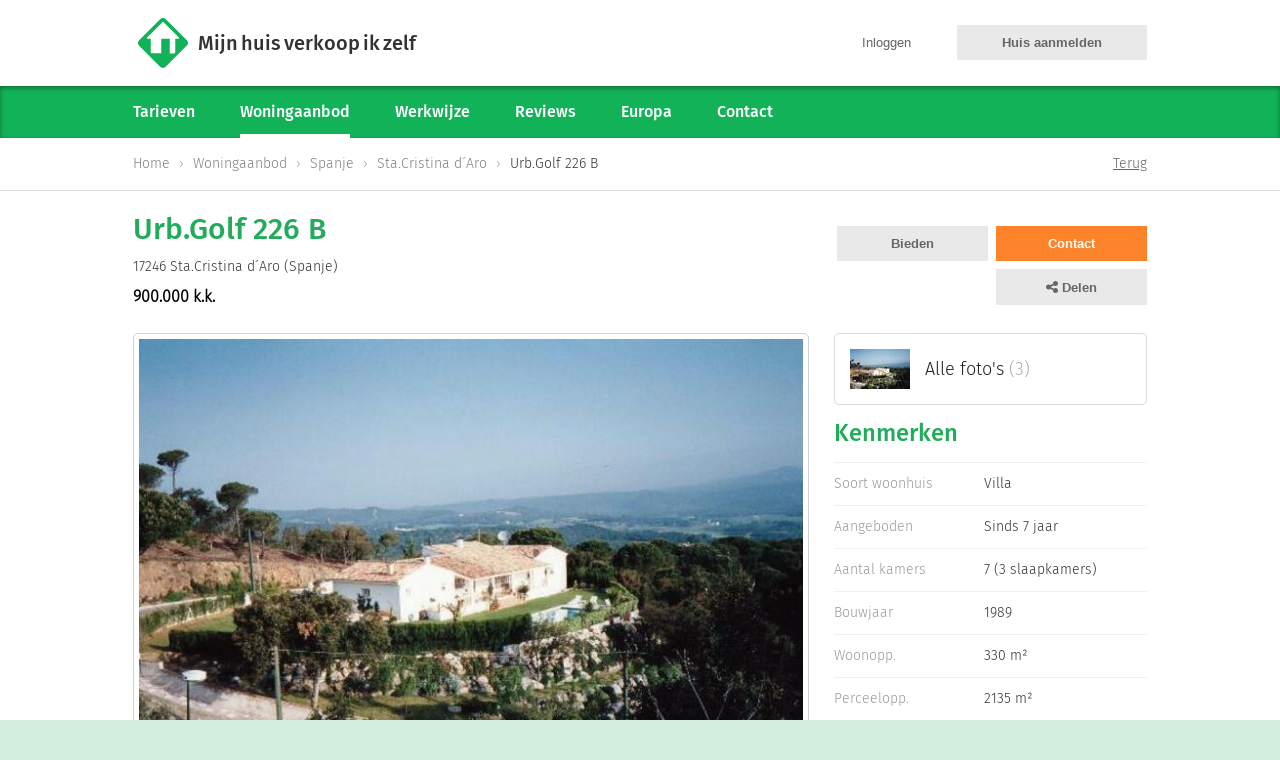

--- FILE ---
content_type: text/html; charset=UTF-8
request_url: https://www.mijnhuisverkoopikzelf.nl/aanbod/sta-cristina-d-aro/urb-golf/10535
body_size: 5908
content:
<!DOCTYPE html>
<html lang="nl">
<head>
    <meta charset="utf-8">
    <meta name="viewport" content="width=device-width, initial-scale=1.0">

    <title>Huis te koop Urb.Golf 226 B 17246 Sta.Cristina d´Aro</title>
    <meta property="og:image" content="https://www.mijnhuisverkoopikzelf.nl/cache/images/resize/780/c101b23af8986f2d1973b45b7c5920e0.jpg" >
<meta property="og:url" content="https://www.mijnhuisverkoopikzelf.nl/aanbod/sta-cristina-d-aro/urb-golf/10535" >
<meta name="description" content="WoningIn 1989 onder architectuur gebouwde geheel vlakke villa rolstoel met groot terras voorzien van bankstel en eettafel waar zomers buiten wordt" >
<meta name="og:title" content="Huis te koop Urb.Golf 226 B 17246 Sta.Cristina d´Aro" >
<meta name="og:description" content="Urb.Golf 226 B 17246 Sta.Cristina d´Aro - WoningIn 1989 onder architectuur gebouwde geheel vlakke villa rolstoel met groot terras voorzien van bankstel en eettafel waar zomers buiten wordt" >
<meta property="og:site_name" content="Mijnhuisverkoopikzelf.nl" >
<meta property="og:title" content="Huis te koop Urb.Golf 226 B 17246 Sta.Cristina d´Aro" >
<meta property="og:description" content="WoningIn 1989 onder architectuur gebouwde geheel vlakke villa rolstoel met groot terras voorzien van bankstel en eettafel waar zomers buiten wordt" >
<meta property="og:type" content="article" >
            <meta name="robots" content="index, follow, noodp, noydir">
            <link rel="canonical" href="https://www.mijnhuisverkoopikzelf.nl/aanbod/sta-cristina-d-aro/urb-golf/10535">
    
    <!-- Manifest en browser icons -->
    <link rel="manifest" href="/site.webmanifest">

    <!-- Favicons -->
    <link rel="icon" type="image/png" sizes="16x16" href="/favicon/favicon-16x16.png">
    <link rel="icon" type="image/png" sizes="32x32" href="/favicon/favicon-32x32.png">
    <link rel="icon" type="image/png" sizes="96x96" href="/favicon/favicon-96x96.png">
    <link rel="icon" type="image/svg+xml" href="/favicon/favicon.svg">
    <link rel="shortcut icon" href="/favicon/favicon.ico">

    <!-- Apple-touch icon -->
    <link rel="apple-touch-icon" sizes="180x180" href="/favicon/apple-touch-icon.png">
    <meta name="apple-mobile-web-app-title" content="Mijnhuisverkoopikzelf">

    <!-- Webapp / theme colors -->
    <meta name="application-name" content="Mijnhuisverkoopikzelf">
    <meta name="theme-color" content="#21ac5a">
    <meta name="color-scheme" content="light only">

    <!-- Windows/IE/Edge tiles -->
    <meta name="msapplication-config" content="/browserconfig.xml">
    <meta name="msapplication-TileColor" content="#21ac5a">
    <meta name="msapplication-TileImage" content="/favicon/mstile-144x144.png">

    <link href="/build/prod/app.6d2e9bc8.css" media="screen" rel="stylesheet" type="text/css">

    <script type="application/ld+json">
        {
            "@context": "http://schema.org",
            "@id": "https://www.mijnhuisverkoopikzelf.nl/#website",
            "@type": "WebSite",
            "name": "Mijnhuisverkoopikzelf",
            "url": "https://www.mijnhuisverkoopikzelf.nl/",
            "sameAs": [
                "https://www.facebook.com/mijnhuisverkoopikzelf",
                "https://www.youtube.com/@mijnhuisverkoopikzelf",
                "https://x.com/mijnhviz"
            ],
            "potentialAction": {
                "@type": "SearchAction",
                "target": "https://www.mijnhuisverkoopikzelf.nl/woningaanbod/zoek/{search_term}",
                "query-input": "required name=search_term"
            }
        }
    </script>
</head>
<body>



<div id="xBody">
    <div class="row mh-body mod-listing">
    <div class="row mhviz-mobile-header" id="mobileTopBar">
        <div class="mhviz-logo link" data-url="/">
            Mijn huis verkoop ik zelf
        </div>

        <div class="buttons">
            
            <div class="mb-button menuMain">
                <div id="main-nav-icon">
                  <span></span>
                  <span></span>
                  <span></span>
                  <span></span>
                </div>
            </div>

        </div>
    </div>

    
     <!-- The overlay -->
    <div class="overlay closed" id="offCanvasUser">
        <ul class="vertical menu">

                    </ul>

        
    </div>
    <div class="overlay closed" id="offCanvasMain">
        <ul class="vertical menu">

            <li class="static"><a href="/starten">Tarieven</a></li>
            <li class="active"><a href="/aanbod">Woningaanbod</a></li>

            <li class="static"><a href="/werkwijze">Werkwijze</a></li>
            <li class="static"><a href="/reviews">Reviews</a></li>
            <li class="hide static"><a href="/publicatie-eigen-huis-magazine">In de pers</a></li>
            <li class="hide static"><a href="/huis-verkopen-in-het-buitenland-op-funda">Europa</a></li>
            <li class="static"><a href="/contact">Contact</a></li>

                    </ul>

                    <div class="buttons">
                <a class="button medium" href="/starten">Verkoop starten</a>
                <a class="button medium secondary" href="/gesprek-aanvragen">Informatiegesprek</a>
                <a class="button medium transparent" href="/login">Inloggen</a>
            </div>
            </div>

    <div class="row content-container ">

                
        


        <!-- header with logo -->
        <div class="row contain no-small" id="header">
            <div class="logo left link" data-url="/">Mijn huis verkoop ik zelf</div>

            <div class="button-group right">
                                    <a class="button transparent" href="/login" title="Inloggen">Inloggen</a>
                                <a class="button secondary" href="/starten" title="Mijn huis aanmelden">Huis aanmelden</a>
            </div>
        </div>

        <div class="row top-bar-container no-small">
            <div class="top-bar-bg">
                <div class="row contain desktop-menu">

                    <ul class="ul-menu primary left">

                                                
                                                

                                                    <li class="no-sub static"><a href="/starten">Tarieven</a></li>
                            <li class="no-sub active"><a href="/aanbod">Woningaanbod</a></li>
                            <li class="no-sub static"><a href="/werkwijze">Werkwijze</a></li>
                            <li class="no-sub static"><a href="/reviews">Reviews</a></li>
                            <li class="no-sub static"><a href="/huis-verkopen-in-het-buitenland-op-funda" title="Funda Europa">Europa</a></li>
                            <li class="no-sub static"><a href="/contact">Contact</a></li>

                                            </ul>

                    
                </div>
            </div>
        </div>



        
                
                    <!-- Breadcrumbs  -->
            <div class="row breadcrumbs">

                <div class="row contain">
                    <ul class="breadcrumbs" itemtype="http://schema.org/BreadcrumbList"><li itemprop="itemListElement" itemscope itemtype="http://schema.org/ListItem"><a itemprop="item" href="/"><span itemprop="name">Home</span><meta itemprop="position" content="1" /></a></li><li itemprop="itemListElement" itemscope itemtype="http://schema.org/ListItem"><a itemprop="item" href="/aanbod"><span itemprop="name">Woningaanbod</span><meta itemprop="position" content="2" /></a></li><li itemprop="itemListElement" itemscope itemtype="http://schema.org/ListItem"><a itemprop="item" href="/aanbod/koop/land/spain"><span itemprop="name">Spanje</span><meta itemprop="position" content="3" /></a></li><li itemprop="itemListElement" itemscope itemtype="http://schema.org/ListItem"><a itemprop="item" href="/aanbod/koop/stad/sta-cristina-d-aro"><span itemprop="name">Sta.Cristina d´Aro</span><meta itemprop="position" content="4" /></a></li><li itemprop="itemListElement" itemscope itemtype="http://schema.org/ListItem" class="current"><a itemprop="item" href="/aanbod/sta-cristina-d-aro/urb-golf/10535"><span itemprop="name">Urb.Golf 226 B</span><meta itemprop="position" content="5" /></a></li></ul>
                                            <ul class="extra-menu">
                                                            <li><a class="link" href="/aanbod/koop/stad/sta-cristina-d-aro">Terug</a></li>
                                                    </ul>
                    
                                    </div>
            </div>
        
        
        
        <!-- Main content -->
        <div class="row">

            
            <div class="row layout custom">
                <div class="row contain listing">
    
    
    <div class="row object-header">
        
                
                
        <div class="large-8 columns">
            
            <div class="row address">
                
                <h2 class="street-full">Urb.Golf 226 B</h2>
                
                <div class="row street">
                    17246 Sta.Cristina d´Aro (Spanje)
                </div>
                
                
                <div class="row price">
                    
                     900.000                                                                k.k.                    
                                    </div>
            
            </div>
        </div>
        <div class="large-4 columns">
                        <ul class="buttons no-small">
                <li><a class="button" href="/aanbod/sta-cristina-d-aro/urb-golf/10535/contact">Contact</a></li>
                                    <li><a class="button secondary" href="/aanbod/sta-cristina-d-aro/urb-golf/10535/bieden">Bieden</a></li>
                                <li><a class="button secondary" data-toggle="dropdown-share"><i class="fa fa-share-alt" aria-hidden="true"></i> Delen</a></li>
            </ul>
        
        </div>
    </div>
    
    <div class="row upside">
        <div class="large-8 columns">
            <div class="row photo open-gallery" data-photos='[{"src":"https:\/\/www.mijnhuisverkoopikzelf.nl\/cache\/images\/resize\/1024\/c101b23af8986f2d1973b45b7c5920e0.jpg","thumb":"https:\/\/www.mijnhuisverkoopikzelf.nl\/cache\/images\/crop\/100\/c101b23af8986f2d1973b45b7c5920e0.jpg"},{"src":"https:\/\/www.mijnhuisverkoopikzelf.nl\/cache\/images\/resize\/1024\/50092cc376d2b57b7b57b9aed2f6196c.jpg","thumb":"https:\/\/www.mijnhuisverkoopikzelf.nl\/cache\/images\/crop\/100\/50092cc376d2b57b7b57b9aed2f6196c.jpg"},{"src":"https:\/\/www.mijnhuisverkoopikzelf.nl\/cache\/images\/resize\/1024\/8039449c813ff014640cc1eb5af5637d.jpg","thumb":"https:\/\/www.mijnhuisverkoopikzelf.nl\/cache\/images\/crop\/100\/8039449c813ff014640cc1eb5af5637d.jpg"}]'>
                <span class="inner"><img class="fit" src="https://www.mijnhuisverkoopikzelf.nl/cache/images/crop/680/c101b23af8986f2d1973b45b7c5920e0.jpg"></span>
            </div>
        </div>
        
        <div class="large-4 columns pad-left">
            
            <div class="row more-photos open-gallery no-small" data-photos='[{"src":"https:\/\/www.mijnhuisverkoopikzelf.nl\/cache\/images\/resize\/1024\/c101b23af8986f2d1973b45b7c5920e0.jpg","thumb":"https:\/\/www.mijnhuisverkoopikzelf.nl\/cache\/images\/crop\/100\/c101b23af8986f2d1973b45b7c5920e0.jpg"},{"src":"https:\/\/www.mijnhuisverkoopikzelf.nl\/cache\/images\/resize\/1024\/50092cc376d2b57b7b57b9aed2f6196c.jpg","thumb":"https:\/\/www.mijnhuisverkoopikzelf.nl\/cache\/images\/crop\/100\/50092cc376d2b57b7b57b9aed2f6196c.jpg"},{"src":"https:\/\/www.mijnhuisverkoopikzelf.nl\/cache\/images\/resize\/1024\/8039449c813ff014640cc1eb5af5637d.jpg","thumb":"https:\/\/www.mijnhuisverkoopikzelf.nl\/cache\/images\/crop\/100\/8039449c813ff014640cc1eb5af5637d.jpg"}]'>
                <div class="photo">
                    <img class="fit" src="https://www.mijnhuisverkoopikzelf.nl/cache/images/crop/60/c101b23af8986f2d1973b45b7c5920e0.jpg">
                </div>
                <div class="text"><span class="hl">Alle foto's</span> (3)</div>
            </div>
            
            <div class="row actions no-large">
                <ul class="buttons">
                    <li><a class="button secondary" href="/aanbod/sta-cristina-d-aro/urb-golf/10535/contact">Contact</a></li>
                                            <li><a class="button secondary" href="/aanbod/sta-cristina-d-aro/urb-golf/10535/bieden">Bod doen</a></li>
                                        <li><a class="button secondary" data-open="shareModal"><i class="fa fa-share-alt" aria-hidden="true"></i> Delen</a></li>
                </ul>
            </div>
            
            <div class="row details no-small">
                
                <h2>Kenmerken</h2>
                
                                    
                                            <div class="row item">
                            <div class="key">Soort woonhuis</div>
                            <div class="value">Villa</div>
                        </div>
                                        
                                            <div class="row item">
                            <div class="key">Aangeboden</div>
                            <div class="value">Sinds 7 jaar</div>
                        </div>
                                        
                    <div class="row item">
                        <div class="key">Aantal kamers</div>
                        <div class="value">7 (3 slaapkamers)</div>
                    </div>
                    
                    <div class="row item">
                        <div class="key">Bouwjaar</div>
                        <div class="value">1989</div>
                    </div>
                    
                    <div class="row item">
                        <div class="key">Woonopp.</div>
                        <div class="value">330 m&sup2;</div>
                    </div>
                    
                                            <div class="row item">
                            <div class="key">Perceelopp.</div>
                            <div class="value">2135 m&sup2;</div>
                        </div>
                                        
                    <div class="row item last">
                        <div class="key">Inhoud.</div>
                        <div class="value">900 m&sup3;</div>
                    </div>
                    
                                
            </div>
        
        </div>
    
    </div>
    
    <div class="row features" id="featurebox">
        
        <div class="large-8 columns">
            
            <div class="row description">
                
                <h2 class="first">Omschrijving</h2>
                
                <div class="row limited" id="limitDesc">
                    Woning<br />
In 1989 onder architectuur gebouwde geheel vlakke villa  (rolstoel) met groot terras voorzien van bankstel en eettafel waar zomers buiten wordt geleefd. Direct gelegen aan zitkamer, keuken en douche/ toilet in garage.en met direct uitzicht op het zwembad van 5x10 mtr.<br />
Dubbele garage met aut. deur vlak naast keuken/voorraadkast<br />
Eigenaar slaapkamer voorzien van 9 inbouwkasten en inloop  kast, badkamer met dubbele wastafel, douche, bad, bidet en toilet.<br />
Gasten verblijf bestaat uit 2 slaapkamer en 1 badkamer <br />
Grote woonkamer en aparte eetkamer en kantoorkamer.<br />
Huis is voorzien van alarm met centrale bewaking, olieverwarming en airco<br />
<br />
Buurt<br />
Gelegen op 110 mtr hoogte aan de 27-holes golfbaan met Hotel en tennisbanen, grenzend aan het dorp.<br />
Uiterst stille omgeving. Dure villawijk.<br />
<br />
Bereikbaarheid<br />
Op 55 autominuten wereldstad Barcelona, een van Europa's 'beauties'. Binnen een straal van twintig kilometer acht bijzonder fraaie golfbanen waaronder de kampioensbaan PGA de Catalunya in Caldes de Malavella. Talrijke watersportcentra en schitterende stranden bevinden zich op enkele kilometers afstand. De bereikbaarheid vanuit Nederland is voortreffelijk; 1200 km autoweg en twee airports op respectievelijk 20 (Girona) en 55 (Barcelona) minuten afstand.<br />
<br />
Faciliteiten<br />
Talloze supermarkten nabij, winkelcentra in Girona en Barcelona.<br />
Outlet aan de snelweg<br />
<br />
Bijzonderheden<br />
In 2013 nieuw geschilderd. Tuin onderhouden door goede tuinman                    
                                    </div>
                <div class="row toggle">
                    <a href="#" class="toggle-class" data-target="limitDesc" data-toggle="limited" data-scroll="featurebox" data-toggle-text="- Toon korte omschrijving">+ Toon volledige omschrijving</a>
                </div>
            </div>
            
            <div class="row details">
                
                <h2>Kenmerken</h2>
                
                <h3>Overdracht</h3>
                
                                    <div class="row item">
                        <div class="key">Vraagprijs</div>
                        <div class="value">
                                                             900.000 k.k.                        </div>
                    </div>
                                
                                
                                    <div class="row item">
                        <div class="key">Aangeboden</div>
                        <div class="value">Sinds 7 jaar</div>
                    </div>
                                
                <div class="row item">
                    <div class="key">Status</div>
                    <div class="value">Beschikbaar</div>
                </div>
                
                <div class="row item">
                    <div class="key">Aanvaarding</div>
                    <div class="value">In overleg</div>
                </div>
                
                
                                    <h3>Bouw</h3>
                    
                    <div class="row item">
                        <div class="key">Soort bouw</div>
                        <div class="value">Bestaande bouw</div>
                    </div>
                    
                                            <div class="row item">
                            <div class="key">Soort woonhuis</div>
                            <div class="value">Villa / Vrijstaande woning</div>
                        </div>
                                        
                    <div class="row item">
                        <div class="key">Bouwjaar</div>
                        <div class="value">1989</div>
                    </div>
                    
                                            <div class="row item">
                            <div class="key">Dak</div>
                            <div class="value">Zadeldak bedekt met Dakpannen</div>
                        </div>
                                        
                    
                    <div class="row item">
                        <div class="key">Aantal kamers</div>
                        <div class="value">7 (3 slaapkamers)</div>
                    </div>
                    
                    <div class="row item last">
                        <div class="key">Onderhoud</div>
                        <div class="value">Binnen Goed / Buiten Goed</div>
                    </div>
                                
                <h3>Oppervlak</h3>
                
                                    <div class="row item">
                        <div class="key">Perceeloppervlakte</div>
                        <div class="value">2135 m&sup2;</div>
                    </div>
                                
                                    <div class="row item">
                        <div class="key">Woonoppervlakte</div>
                        <div class="value">330 m&sup2;</div>
                    </div>
                    
                                        
                    <div class="row item last">
                        <div class="key">Inhoud.</div>
                        <div class="value">900 m&sup3;</div>
                    </div>
                                
                                    <h3>Energie</h3>
                    
                                            <div class="row item">
                            <div class="key">Verwarming</div>
                            <div class="value">CV-Ketel, Open haard</div>
                        </div>
                                        <div class="row item">
                        <div class="key">Warm water</div>
                        <div class="value">CV-Ketel, Centrale voorziening</div>
                    </div>
                                            <div class="row item last">
                            <div class="key">Isolatie</div>
                            <div class="value">Dakisolatie, Muurisolatie, Dubbel glas</div>
                        </div>
                                        
                                        
                    <h3>Indeling</h3>
                    <div class="row item">
                        <div class="key">Aantal woonlagen</div>
                        <div class="value">1 woonlaag</div>
                    </div>
                                        <div class="row item">
                        <div class="key">Aantal kamers</div>
                        <div class="value">7 kamers (3 slaapkamers)</div>
                    </div>
                    <div class="row item">
                        <div class="key">Badkamers</div>
                        <div class="value">1 badkamer</div>
                    </div>
                    <div class="row item">
                        <div class="key">Woonkamer</div>
                        <div class="value">
                            77 m&sup2;
                            (Studeerkamer)                        </div>
                    </div>
                    <div class="row item">
                        <div class="key">Keuken</div>
                        <div class="value">42 m&sup2; (Woonkeuken)</div>
                    </div>
                    
                                            <div class="row item last">
                            <div class="key">Bijzonderheden</div>
                            <div class="value">Gestoffeerd, Gemeubileerd, Toegankelijk voor ouderen</div>
                        </div>
                                        
                                            <h3>Tuin</h3>
                        <div class="row item">
                            <div class="key">Tuin</div>
                            <div class="value">Tuin rondom, Zonneterras, zonder achterom</div>
                        </div>
                        <div class="row item last">
                            <div class="key">Achtertuin</div>
                            <div class="value">
                                <span id="p-garden-sizes">0 m&sup2; (0m diep en 0m breed)</span>
                            </div>
                        </div>
                                        
                    
                    <h3>Bergruimte</h3>
                    <div class="row item">
                        <div class="key">Soort</div>
                        <div class="value">-</div>
                    </div>
                                        <div class="row item last">
                        <div class="key">Voorzieningen</div>
                        <div class="value">Voorzien van verwarming, Voorzien van elektra, Voorzien van water, Met elektrische deur</div>
                    </div>
                    
                                            <h3>Parkeerruimte</h3>
                        <div class="row item">
                            <div class="key">Soort</div>
                            <div class="value">Aangebouwd steen, Inpandig</div>
                        </div>
                        
                                                    <div class="row item">
                                <div class="key">Voorzieningen</div>
                                <div class="value">Voorzien van verwarming, Voorzien van elektra, Voorzien van water, Met elektrische deur</div>
                            </div>
                                                <div class="row item">
                            <div class="key">Capaciteit</div>
                            <div class="value">
                                                                    2 auto's                            </div>
                        </div>
                                        
                                        
                                    
                            
            
            </div>
            
            <br>
        
        </div>
        
        <div class="large-4 columns pad-left no-small">&nbsp;</div>
    
    </div>

</div>


<div class="row location">
            <div class="message">Kaart kon niet geladen worden [locatie niet gevonden]</div>
    </div>


<div class="dropdown-pane share" id="dropdown-share" data-dropdown data-auto-focus="true">
    <ul class="share">
                <li><a data-close href="https://www.facebook.com/sharer/sharer.php?u=https%3A%2F%2Fwww.mijnhuisverkoopikzelf.nl%2Faanbod%2Fsta-cristina-d-aro%2Furb-golf%2F10535" title="Deel op Facebook" target="_blank"><i class="fa fa-facebook-official" aria-hidden="true"></i> Facebook</a></li>
        <li><a data-close href="https://www.instagram.com/?url=https%3A%2F%2Fwww.mijnhuisverkoopikzelf.nl%2Faanbod%2Fsta-cristina-d-aro%2Furb-golf%2F10535" title="Deel op Instagram" target="_blank"><i class="fa fa-instagram" aria-hidden="true"></i> Instagram</a></li>
        <li><a data-close href="https://twitter.com/intent/tweet?url=https%3A%2F%2Fwww.mijnhuisverkoopikzelf.nl%2Faanbod%2Fsta-cristina-d-aro%2Furb-golf%2F10535" title="Deel op Twitter" target="_blank"><i class="fa fa-twitter" aria-hidden="true"></i> Twitter</a></li>
        <li><a data-close href="whatsapp://send?text=https%3A%2F%2Fwww.mijnhuisverkoopikzelf.nl%2Faanbod%2Fsta-cristina-d-aro%2Furb-golf%2F10535" title="Deel via WhatsApp" target="_blank"><i class="fa fa-whatsapp" aria-hidden="true"></i> WhatsApp</a></li>
        <li><a data-close href="https://plus.google.com/share?url=https%3A%2F%2Fwww.mijnhuisverkoopikzelf.nl%2Faanbod%2Fsta-cristina-d-aro%2Furb-golf%2F10535" title="Deel op Google Plus" target="_blank"><i class="fa fa-google-plus-square" aria-hidden="true"></i> Google Plus</a></li>
        <li><a data-close href="https://pinterest.com/pin/create/button/?url=https%3A%2F%2Fwww.mijnhuisverkoopikzelf.nl%2Faanbod%2Fsta-cristina-d-aro%2Furb-golf%2F10535" title="Deel op Pinterest" target="_blank"><i class="fa fa-pinterest" aria-hidden="true"></i> Pinterest</a></li>
    </ul>
</div>

<div class="reveal" id="shareModal" data-reveal>
    <h1>Delen</h1>
    
    <p>Deel Urb.Golf 226 B, Sta.Cristina d´Aro op:</p>
    
    
    <div class="share">
        <ul class="share">
                        <li><a data-close href="https://www.facebook.com/sharer/sharer.php?u=https%3A%2F%2Fwww.mijnhuisverkoopikzelf.nl%2Faanbod%2Fsta-cristina-d-aro%2Furb-golf%2F10535" title="Deel op Facebook" target="_blank"><i class="fa fa-facebook-official" aria-hidden="true"></i> Facebook</a></li>
            <li><a data-close href="https://www.instagram.com/?url=https%3A%2F%2Fwww.mijnhuisverkoopikzelf.nl%2Faanbod%2Fsta-cristina-d-aro%2Furb-golf%2F10535" title="Deel op Instagram" target="_blank"><i class="fa fa-instagram" aria-hidden="true"></i> Instagram</a></li>
            <li><a data-close href="https://twitter.com/intent/tweet?url=https%3A%2F%2Fwww.mijnhuisverkoopikzelf.nl%2Faanbod%2Fsta-cristina-d-aro%2Furb-golf%2F10535" title="Deel op Twitter" target="_blank"><i class="fa fa-twitter" aria-hidden="true"></i> Twitter</a></li>
            <li><a data-close href="whatsapp://send?text=https%3A%2F%2Fwww.mijnhuisverkoopikzelf.nl%2Faanbod%2Fsta-cristina-d-aro%2Furb-golf%2F10535" title="Deel via WhatsApp" target="_blank"><i class="fa fa-whatsapp" aria-hidden="true"></i> WhatsApp</a></li>
            <li><a data-close href="https://plus.google.com/share?url=https%3A%2F%2Fwww.mijnhuisverkoopikzelf.nl%2Faanbod%2Fsta-cristina-d-aro%2Furb-golf%2F10535" title="Deel op Google Plus" target="_blank"><i class="fa fa-google-plus-square" aria-hidden="true"></i> Google Plus</a></li>
            <li><a data-close href="https://pinterest.com/pin/create/button/?url=https%3A%2F%2Fwww.mijnhuisverkoopikzelf.nl%2Faanbod%2Fsta-cristina-d-aro%2Furb-golf%2F10535" title="Deel op Pinterest" target="_blank"><i class="fa fa-pinterest" aria-hidden="true"></i> Pinterest</a></li>
        </ul>
    </div>
    
    <button class="close-button" data-close aria-label="Close modal" type="button">
        <span aria-hidden="true">&times;</span>
    </button>
</div>

<div class="full reveal" id="photoModal" data-reveal>
    <h1>Foto's Urb.Golf 226 B, Sta.Cristina d´Aro</h1>
    
    <div class="row thumbnails" id="photoContainer" data-photos='[{"src":"https:\/\/www.mijnhuisverkoopikzelf.nl\/cache\/images\/resize\/1024\/c101b23af8986f2d1973b45b7c5920e0.jpg","thumb":"https:\/\/www.mijnhuisverkoopikzelf.nl\/cache\/images\/crop\/100\/c101b23af8986f2d1973b45b7c5920e0.jpg"},{"src":"https:\/\/www.mijnhuisverkoopikzelf.nl\/cache\/images\/resize\/1024\/50092cc376d2b57b7b57b9aed2f6196c.jpg","thumb":"https:\/\/www.mijnhuisverkoopikzelf.nl\/cache\/images\/crop\/100\/50092cc376d2b57b7b57b9aed2f6196c.jpg"},{"src":"https:\/\/www.mijnhuisverkoopikzelf.nl\/cache\/images\/resize\/1024\/8039449c813ff014640cc1eb5af5637d.jpg","thumb":"https:\/\/www.mijnhuisverkoopikzelf.nl\/cache\/images\/crop\/100\/8039449c813ff014640cc1eb5af5637d.jpg"}]'>
        
                    <a href="#" data-index="0" class="thumbnail open-gallery" data-refference="photoContainer"><img src="https://www.mijnhuisverkoopikzelf.nl/cache/images/resize/250/c101b23af8986f2d1973b45b7c5920e0.jpg"></a>
                    <a href="#" data-index="1" class="thumbnail open-gallery" data-refference="photoContainer"><img src="https://www.mijnhuisverkoopikzelf.nl/cache/images/resize/250/50092cc376d2b57b7b57b9aed2f6196c.jpg"></a>
                    <a href="#" data-index="2" class="thumbnail open-gallery" data-refference="photoContainer"><img src="https://www.mijnhuisverkoopikzelf.nl/cache/images/resize/250/8039449c813ff014640cc1eb5af5637d.jpg"></a>
            
    </div>


</div>            </div>
        </div>

        <!-- Footer -->
        <div class="row" id="footer">
            <div class="row contain">
                <ul class="legal">
                    <li class="no-small">&copy; 2005-2026 Mijnhuisverkoopikzelf</li>
                    <li class="no-small">•</li>
                    <li><a href="/privacy">Privacybeleid</a></li>
                    <li>•</li>
                    <li><a href="/voorwaarden">Voorwaarden</a></li>
                </ul>

                <ul class="social">
                    <li class="funda"><a class="info" title="Mijnhuisverkoopikzelf.nl makelaar in Nederland [funda]" rel="nofollow" href="https://www.funda.nl/makelaars/tilburg/81050-mijnhuisverkoopikzelfnl" target="_blank">&nbsp;</a></li>
                    <li class="facebook"><a title="Volg ons op Facebook" rel="nofollow" href="https://www.facebook.com/mijnhuisverkoopikzelf" target="_blank"><i class="fa fa-facebook-official" aria-hidden="true"></i></a></li>
                    <li class="twitter"><a title="Volg ons op Twitter" rel="nofollow" href="https://x.com/mijnhviz" target="_blank"><i class="fa fa-twitter" aria-hidden="true"></i></a></li>
                </ul>
            </div>
        </div>

    </div>
</div></div>

<div id="xDialog" class="medium reveal" data-reveal>
    <div class="content">Loading...</div>
</div>



            <noscript>
            <div style="display:inline;">
                <img height="1" width="1" style="border-style:none;" alt="" src="//www.facebook.com/tr?id=823498871134146&ev=PageView&noscript=1">
            </div>
            <iframe src="https://www.googletagmanager.com/ns.html?id=GTM-TPB74QL" height="0" width="0" style="display:none;visibility:hidden"></iframe>
        </noscript>
    
        <noscript>
        <div style="display:inline;">
            <img height="1" width="1" style="border-style:none;" alt="" src="//stats.ibcs.nl/piwik.php?idsite=2">
        </div>
    </noscript>


<script>var mh_mainEnv = 'production';
    var mh_disableTracker = '0';</script>
<script src="/build/prod/app.650a6242.js"></script>
</body>
</html>

--- FILE ---
content_type: text/css
request_url: https://www.mijnhuisverkoopikzelf.nl/build/prod/app.6d2e9bc8.css
body_size: 56902
content:
@charset "UTF-8";@font-face{font-family:Antartida-Bold;src:url(/build/prod/fonts/28FFBD_0_0.7cd2dda9.eot);src:url(/build/prod/fonts/28FFBD_0_0.7cd2dda9.eot?#iefix) format("embedded-opentype"),url(/build/prod/fonts/28FFBD_0_0.de307aca.woff) format("woff"),url(/build/prod/fonts/28FFBD_0_0.124e2829.ttf) format("truetype")}@font-face{font-family:Antartida-Light;src:url(/build/prod/fonts/28FFBD_1_0.26e478c6.eot);src:url(/build/prod/fonts/28FFBD_1_0.26e478c6.eot?#iefix) format("embedded-opentype"),url(/build/prod/fonts/28FFBD_1_0.49b659c5.woff) format("woff"),url(/build/prod/fonts/28FFBD_1_0.3ed4b9ce.ttf) format("truetype")}
/*!
 *  Font Awesome 4.7.0 by @davegandy - http://fontawesome.io - @fontawesome
 *  License - http://fontawesome.io/license (Font: SIL OFL 1.1, CSS: MIT License)
 */@font-face{font-family:FontAwesome;font-style:normal;font-weight:400;src:url(/build/prod/fonts/fontawesome-webfont.8b43027f.eot);src:url(/build/prod/fonts/fontawesome-webfont.8b43027f.eot?#iefix&v=4.7.0) format("embedded-opentype"),url(/build/prod/fonts/fontawesome-webfont.20fd1704.woff2) format("woff2"),url(/build/prod/fonts/fontawesome-webfont.f691f37e.woff) format("woff"),url(/build/prod/fonts/fontawesome-webfont.1e59d233.ttf) format("truetype"),url(/build/prod/images/fontawesome-webfont.c1e38fd9.svg#fontawesomeregular) format("svg")}.fa{display:inline-block;font:normal normal normal 14px/1 FontAwesome;font-size:inherit;text-rendering:auto;-webkit-font-smoothing:antialiased;-moz-osx-font-smoothing:grayscale}.fa-lg{font-size:1.33333333em;line-height:.75em;vertical-align:-15%}.fa-2x{font-size:2em}.fa-3x{font-size:3em}.fa-4x{font-size:4em}.fa-5x{font-size:5em}.fa-fw{text-align:center;width:1.28571429em}.fa-ul{list-style-type:none;margin-left:2.14285714em;padding-left:0}.fa-ul>li{position:relative}.fa-li{left:-2.14285714em;position:absolute;text-align:center;top:.14285714em;width:2.14285714em}.fa-li.fa-lg{left:-1.85714286em}.fa-border{border:.08em solid #eee;border-radius:.1em;padding:.2em .25em .15em}.fa-pull-left{float:left}.fa-pull-right{float:right}.fa.fa-pull-left{margin-right:.3em}.fa.fa-pull-right{margin-left:.3em}.pull-right{float:right}.pull-left{float:left}.fa.pull-left{margin-right:.3em}.fa.pull-right{margin-left:.3em}.fa-spin{-webkit-animation:fa-spin 2s linear infinite;animation:fa-spin 2s linear infinite}.fa-pulse{-webkit-animation:fa-spin 1s steps(8) infinite;animation:fa-spin 1s steps(8) infinite}@-webkit-keyframes fa-spin{0%{-webkit-transform:rotate(0deg);transform:rotate(0deg)}to{-webkit-transform:rotate(359deg);transform:rotate(359deg)}}@keyframes fa-spin{0%{-webkit-transform:rotate(0deg);transform:rotate(0deg)}to{-webkit-transform:rotate(359deg);transform:rotate(359deg)}}.fa-rotate-90{-ms-filter:"progid:DXImageTransform.Microsoft.BasicImage(rotation=1)";-webkit-transform:rotate(90deg);-ms-transform:rotate(90deg);transform:rotate(90deg)}.fa-rotate-180{-ms-filter:"progid:DXImageTransform.Microsoft.BasicImage(rotation=2)";-webkit-transform:rotate(180deg);-ms-transform:rotate(180deg);transform:rotate(180deg)}.fa-rotate-270{-ms-filter:"progid:DXImageTransform.Microsoft.BasicImage(rotation=3)";-webkit-transform:rotate(270deg);-ms-transform:rotate(270deg);transform:rotate(270deg)}.fa-flip-horizontal{-ms-filter:"progid:DXImageTransform.Microsoft.BasicImage(rotation=0, mirror=1)";-webkit-transform:scaleX(-1);-ms-transform:scaleX(-1);transform:scaleX(-1)}.fa-flip-vertical{-ms-filter:"progid:DXImageTransform.Microsoft.BasicImage(rotation=2, mirror=1)";-webkit-transform:scaleY(-1);-ms-transform:scaleY(-1);transform:scaleY(-1)}:root .fa-flip-horizontal,:root .fa-flip-vertical,:root .fa-rotate-180,:root .fa-rotate-270,:root .fa-rotate-90{filter:none}.fa-stack{display:inline-block;height:2em;line-height:2em;position:relative;vertical-align:middle;width:2em}.fa-stack-1x,.fa-stack-2x{left:0;position:absolute;text-align:center;width:100%}.fa-stack-1x{line-height:inherit}.fa-stack-2x{font-size:2em}.fa-inverse{color:#fff}.fa-glass:before{content:"\f000"}.fa-music:before{content:"\f001"}.fa-search:before{content:"\f002"}.fa-envelope-o:before{content:"\f003"}.fa-heart:before{content:"\f004"}.fa-star:before{content:"\f005"}.fa-star-o:before{content:"\f006"}.fa-user:before{content:"\f007"}.fa-film:before{content:"\f008"}.fa-th-large:before{content:"\f009"}.fa-th:before{content:"\f00a"}.fa-th-list:before{content:"\f00b"}.fa-check:before{content:"\f00c"}.fa-close:before,.fa-remove:before,.fa-times:before{content:"\f00d"}.fa-search-plus:before{content:"\f00e"}.fa-search-minus:before{content:"\f010"}.fa-power-off:before{content:"\f011"}.fa-signal:before{content:"\f012"}.fa-cog:before,.fa-gear:before{content:"\f013"}.fa-trash-o:before{content:"\f014"}.fa-home:before{content:"\f015"}.fa-file-o:before{content:"\f016"}.fa-clock-o:before{content:"\f017"}.fa-road:before{content:"\f018"}.fa-download:before{content:"\f019"}.fa-arrow-circle-o-down:before{content:"\f01a"}.fa-arrow-circle-o-up:before{content:"\f01b"}.fa-inbox:before{content:"\f01c"}.fa-play-circle-o:before{content:"\f01d"}.fa-repeat:before,.fa-rotate-right:before{content:"\f01e"}.fa-refresh:before{content:"\f021"}.fa-list-alt:before{content:"\f022"}.fa-lock:before{content:"\f023"}.fa-flag:before{content:"\f024"}.fa-headphones:before{content:"\f025"}.fa-volume-off:before{content:"\f026"}.fa-volume-down:before{content:"\f027"}.fa-volume-up:before{content:"\f028"}.fa-qrcode:before{content:"\f029"}.fa-barcode:before{content:"\f02a"}.fa-tag:before{content:"\f02b"}.fa-tags:before{content:"\f02c"}.fa-book:before{content:"\f02d"}.fa-bookmark:before{content:"\f02e"}.fa-print:before{content:"\f02f"}.fa-camera:before{content:"\f030"}.fa-font:before{content:"\f031"}.fa-bold:before{content:"\f032"}.fa-italic:before{content:"\f033"}.fa-text-height:before{content:"\f034"}.fa-text-width:before{content:"\f035"}.fa-align-left:before{content:"\f036"}.fa-align-center:before{content:"\f037"}.fa-align-right:before{content:"\f038"}.fa-align-justify:before{content:"\f039"}.fa-list:before{content:"\f03a"}.fa-dedent:before,.fa-outdent:before{content:"\f03b"}.fa-indent:before{content:"\f03c"}.fa-video-camera:before{content:"\f03d"}.fa-image:before,.fa-photo:before,.fa-picture-o:before{content:"\f03e"}.fa-pencil:before{content:"\f040"}.fa-map-marker:before{content:"\f041"}.fa-adjust:before{content:"\f042"}.fa-tint:before{content:"\f043"}.fa-edit:before,.fa-pencil-square-o:before{content:"\f044"}.fa-share-square-o:before{content:"\f045"}.fa-check-square-o:before{content:"\f046"}.fa-arrows:before{content:"\f047"}.fa-step-backward:before{content:"\f048"}.fa-fast-backward:before{content:"\f049"}.fa-backward:before{content:"\f04a"}.fa-play:before{content:"\f04b"}.fa-pause:before{content:"\f04c"}.fa-stop:before{content:"\f04d"}.fa-forward:before{content:"\f04e"}.fa-fast-forward:before{content:"\f050"}.fa-step-forward:before{content:"\f051"}.fa-eject:before{content:"\f052"}.fa-chevron-left:before{content:"\f053"}.fa-chevron-right:before{content:"\f054"}.fa-plus-circle:before{content:"\f055"}.fa-minus-circle:before{content:"\f056"}.fa-times-circle:before{content:"\f057"}.fa-check-circle:before{content:"\f058"}.fa-question-circle:before{content:"\f059"}.fa-info-circle:before{content:"\f05a"}.fa-crosshairs:before{content:"\f05b"}.fa-times-circle-o:before{content:"\f05c"}.fa-check-circle-o:before{content:"\f05d"}.fa-ban:before{content:"\f05e"}.fa-arrow-left:before{content:"\f060"}.fa-arrow-right:before{content:"\f061"}.fa-arrow-up:before{content:"\f062"}.fa-arrow-down:before{content:"\f063"}.fa-mail-forward:before,.fa-share:before{content:"\f064"}.fa-expand:before{content:"\f065"}.fa-compress:before{content:"\f066"}.fa-plus:before{content:"\f067"}.fa-minus:before{content:"\f068"}.fa-asterisk:before{content:"\f069"}.fa-exclamation-circle:before{content:"\f06a"}.fa-gift:before{content:"\f06b"}.fa-leaf:before{content:"\f06c"}.fa-fire:before{content:"\f06d"}.fa-eye:before{content:"\f06e"}.fa-eye-slash:before{content:"\f070"}.fa-exclamation-triangle:before,.fa-warning:before{content:"\f071"}.fa-plane:before{content:"\f072"}.fa-calendar:before{content:"\f073"}.fa-random:before{content:"\f074"}.fa-comment:before{content:"\f075"}.fa-magnet:before{content:"\f076"}.fa-chevron-up:before{content:"\f077"}.fa-chevron-down:before{content:"\f078"}.fa-retweet:before{content:"\f079"}.fa-shopping-cart:before{content:"\f07a"}.fa-folder:before{content:"\f07b"}.fa-folder-open:before{content:"\f07c"}.fa-arrows-v:before{content:"\f07d"}.fa-arrows-h:before{content:"\f07e"}.fa-bar-chart-o:before,.fa-bar-chart:before{content:"\f080"}.fa-twitter-square:before{content:"\f081"}.fa-facebook-square:before{content:"\f082"}.fa-camera-retro:before{content:"\f083"}.fa-key:before{content:"\f084"}.fa-cogs:before,.fa-gears:before{content:"\f085"}.fa-comments:before{content:"\f086"}.fa-thumbs-o-up:before{content:"\f087"}.fa-thumbs-o-down:before{content:"\f088"}.fa-star-half:before{content:"\f089"}.fa-heart-o:before{content:"\f08a"}.fa-sign-out:before{content:"\f08b"}.fa-linkedin-square:before{content:"\f08c"}.fa-thumb-tack:before{content:"\f08d"}.fa-external-link:before{content:"\f08e"}.fa-sign-in:before{content:"\f090"}.fa-trophy:before{content:"\f091"}.fa-github-square:before{content:"\f092"}.fa-upload:before{content:"\f093"}.fa-lemon-o:before{content:"\f094"}.fa-phone:before{content:"\f095"}.fa-square-o:before{content:"\f096"}.fa-bookmark-o:before{content:"\f097"}.fa-phone-square:before{content:"\f098"}.fa-twitter:before{content:"\f099"}.fa-facebook-f:before,.fa-facebook:before{content:"\f09a"}.fa-github:before{content:"\f09b"}.fa-unlock:before{content:"\f09c"}.fa-credit-card:before{content:"\f09d"}.fa-feed:before,.fa-rss:before{content:"\f09e"}.fa-hdd-o:before{content:"\f0a0"}.fa-bullhorn:before{content:"\f0a1"}.fa-bell:before{content:"\f0f3"}.fa-certificate:before{content:"\f0a3"}.fa-hand-o-right:before{content:"\f0a4"}.fa-hand-o-left:before{content:"\f0a5"}.fa-hand-o-up:before{content:"\f0a6"}.fa-hand-o-down:before{content:"\f0a7"}.fa-arrow-circle-left:before{content:"\f0a8"}.fa-arrow-circle-right:before{content:"\f0a9"}.fa-arrow-circle-up:before{content:"\f0aa"}.fa-arrow-circle-down:before{content:"\f0ab"}.fa-globe:before{content:"\f0ac"}.fa-wrench:before{content:"\f0ad"}.fa-tasks:before{content:"\f0ae"}.fa-filter:before{content:"\f0b0"}.fa-briefcase:before{content:"\f0b1"}.fa-arrows-alt:before{content:"\f0b2"}.fa-group:before,.fa-users:before{content:"\f0c0"}.fa-chain:before,.fa-link:before{content:"\f0c1"}.fa-cloud:before{content:"\f0c2"}.fa-flask:before{content:"\f0c3"}.fa-cut:before,.fa-scissors:before{content:"\f0c4"}.fa-copy:before,.fa-files-o:before{content:"\f0c5"}.fa-paperclip:before{content:"\f0c6"}.fa-floppy-o:before,.fa-save:before{content:"\f0c7"}.fa-square:before{content:"\f0c8"}.fa-bars:before,.fa-navicon:before,.fa-reorder:before{content:"\f0c9"}.fa-list-ul:before{content:"\f0ca"}.fa-list-ol:before{content:"\f0cb"}.fa-strikethrough:before{content:"\f0cc"}.fa-underline:before{content:"\f0cd"}.fa-table:before{content:"\f0ce"}.fa-magic:before{content:"\f0d0"}.fa-truck:before{content:"\f0d1"}.fa-pinterest:before{content:"\f0d2"}.fa-pinterest-square:before{content:"\f0d3"}.fa-google-plus-square:before{content:"\f0d4"}.fa-google-plus:before{content:"\f0d5"}.fa-money:before{content:"\f0d6"}.fa-caret-down:before{content:"\f0d7"}.fa-caret-up:before{content:"\f0d8"}.fa-caret-left:before{content:"\f0d9"}.fa-caret-right:before{content:"\f0da"}.fa-columns:before{content:"\f0db"}.fa-sort:before,.fa-unsorted:before{content:"\f0dc"}.fa-sort-desc:before,.fa-sort-down:before{content:"\f0dd"}.fa-sort-asc:before,.fa-sort-up:before{content:"\f0de"}.fa-envelope:before{content:"\f0e0"}.fa-linkedin:before{content:"\f0e1"}.fa-rotate-left:before,.fa-undo:before{content:"\f0e2"}.fa-gavel:before,.fa-legal:before{content:"\f0e3"}.fa-dashboard:before,.fa-tachometer:before{content:"\f0e4"}.fa-comment-o:before{content:"\f0e5"}.fa-comments-o:before{content:"\f0e6"}.fa-bolt:before,.fa-flash:before{content:"\f0e7"}.fa-sitemap:before{content:"\f0e8"}.fa-umbrella:before{content:"\f0e9"}.fa-clipboard:before,.fa-paste:before{content:"\f0ea"}.fa-lightbulb-o:before{content:"\f0eb"}.fa-exchange:before{content:"\f0ec"}.fa-cloud-download:before{content:"\f0ed"}.fa-cloud-upload:before{content:"\f0ee"}.fa-user-md:before{content:"\f0f0"}.fa-stethoscope:before{content:"\f0f1"}.fa-suitcase:before{content:"\f0f2"}.fa-bell-o:before{content:"\f0a2"}.fa-coffee:before{content:"\f0f4"}.fa-cutlery:before{content:"\f0f5"}.fa-file-text-o:before{content:"\f0f6"}.fa-building-o:before{content:"\f0f7"}.fa-hospital-o:before{content:"\f0f8"}.fa-ambulance:before{content:"\f0f9"}.fa-medkit:before{content:"\f0fa"}.fa-fighter-jet:before{content:"\f0fb"}.fa-beer:before{content:"\f0fc"}.fa-h-square:before{content:"\f0fd"}.fa-plus-square:before{content:"\f0fe"}.fa-angle-double-left:before{content:"\f100"}.fa-angle-double-right:before{content:"\f101"}.fa-angle-double-up:before{content:"\f102"}.fa-angle-double-down:before{content:"\f103"}.fa-angle-left:before{content:"\f104"}.fa-angle-right:before{content:"\f105"}.fa-angle-up:before{content:"\f106"}.fa-angle-down:before{content:"\f107"}.fa-desktop:before{content:"\f108"}.fa-laptop:before{content:"\f109"}.fa-tablet:before{content:"\f10a"}.fa-mobile-phone:before,.fa-mobile:before{content:"\f10b"}.fa-circle-o:before{content:"\f10c"}.fa-quote-left:before{content:"\f10d"}.fa-quote-right:before{content:"\f10e"}.fa-spinner:before{content:"\f110"}.fa-circle:before{content:"\f111"}.fa-mail-reply:before,.fa-reply:before{content:"\f112"}.fa-github-alt:before{content:"\f113"}.fa-folder-o:before{content:"\f114"}.fa-folder-open-o:before{content:"\f115"}.fa-smile-o:before{content:"\f118"}.fa-frown-o:before{content:"\f119"}.fa-meh-o:before{content:"\f11a"}.fa-gamepad:before{content:"\f11b"}.fa-keyboard-o:before{content:"\f11c"}.fa-flag-o:before{content:"\f11d"}.fa-flag-checkered:before{content:"\f11e"}.fa-terminal:before{content:"\f120"}.fa-code:before{content:"\f121"}.fa-mail-reply-all:before,.fa-reply-all:before{content:"\f122"}.fa-star-half-empty:before,.fa-star-half-full:before,.fa-star-half-o:before{content:"\f123"}.fa-location-arrow:before{content:"\f124"}.fa-crop:before{content:"\f125"}.fa-code-fork:before{content:"\f126"}.fa-chain-broken:before,.fa-unlink:before{content:"\f127"}.fa-question:before{content:"\f128"}.fa-info:before{content:"\f129"}.fa-exclamation:before{content:"\f12a"}.fa-superscript:before{content:"\f12b"}.fa-subscript:before{content:"\f12c"}.fa-eraser:before{content:"\f12d"}.fa-puzzle-piece:before{content:"\f12e"}.fa-microphone:before{content:"\f130"}.fa-microphone-slash:before{content:"\f131"}.fa-shield:before{content:"\f132"}.fa-calendar-o:before{content:"\f133"}.fa-fire-extinguisher:before{content:"\f134"}.fa-rocket:before{content:"\f135"}.fa-maxcdn:before{content:"\f136"}.fa-chevron-circle-left:before{content:"\f137"}.fa-chevron-circle-right:before{content:"\f138"}.fa-chevron-circle-up:before{content:"\f139"}.fa-chevron-circle-down:before{content:"\f13a"}.fa-html5:before{content:"\f13b"}.fa-css3:before{content:"\f13c"}.fa-anchor:before{content:"\f13d"}.fa-unlock-alt:before{content:"\f13e"}.fa-bullseye:before{content:"\f140"}.fa-ellipsis-h:before{content:"\f141"}.fa-ellipsis-v:before{content:"\f142"}.fa-rss-square:before{content:"\f143"}.fa-play-circle:before{content:"\f144"}.fa-ticket:before{content:"\f145"}.fa-minus-square:before{content:"\f146"}.fa-minus-square-o:before{content:"\f147"}.fa-level-up:before{content:"\f148"}.fa-level-down:before{content:"\f149"}.fa-check-square:before{content:"\f14a"}.fa-pencil-square:before{content:"\f14b"}.fa-external-link-square:before{content:"\f14c"}.fa-share-square:before{content:"\f14d"}.fa-compass:before{content:"\f14e"}.fa-caret-square-o-down:before,.fa-toggle-down:before{content:"\f150"}.fa-caret-square-o-up:before,.fa-toggle-up:before{content:"\f151"}.fa-caret-square-o-right:before,.fa-toggle-right:before{content:"\f152"}.fa-eur:before,.fa-euro:before{content:"\f153"}.fa-gbp:before{content:"\f154"}.fa-dollar:before,.fa-usd:before{content:"\f155"}.fa-inr:before,.fa-rupee:before{content:"\f156"}.fa-cny:before,.fa-jpy:before,.fa-rmb:before,.fa-yen:before{content:"\f157"}.fa-rouble:before,.fa-rub:before,.fa-ruble:before{content:"\f158"}.fa-krw:before,.fa-won:before{content:"\f159"}.fa-bitcoin:before,.fa-btc:before{content:"\f15a"}.fa-file:before{content:"\f15b"}.fa-file-text:before{content:"\f15c"}.fa-sort-alpha-asc:before{content:"\f15d"}.fa-sort-alpha-desc:before{content:"\f15e"}.fa-sort-amount-asc:before{content:"\f160"}.fa-sort-amount-desc:before{content:"\f161"}.fa-sort-numeric-asc:before{content:"\f162"}.fa-sort-numeric-desc:before{content:"\f163"}.fa-thumbs-up:before{content:"\f164"}.fa-thumbs-down:before{content:"\f165"}.fa-youtube-square:before{content:"\f166"}.fa-youtube:before{content:"\f167"}.fa-xing:before{content:"\f168"}.fa-xing-square:before{content:"\f169"}.fa-youtube-play:before{content:"\f16a"}.fa-dropbox:before{content:"\f16b"}.fa-stack-overflow:before{content:"\f16c"}.fa-instagram:before{content:"\f16d"}.fa-flickr:before{content:"\f16e"}.fa-adn:before{content:"\f170"}.fa-bitbucket:before{content:"\f171"}.fa-bitbucket-square:before{content:"\f172"}.fa-tumblr:before{content:"\f173"}.fa-tumblr-square:before{content:"\f174"}.fa-long-arrow-down:before{content:"\f175"}.fa-long-arrow-up:before{content:"\f176"}.fa-long-arrow-left:before{content:"\f177"}.fa-long-arrow-right:before{content:"\f178"}.fa-apple:before{content:"\f179"}.fa-windows:before{content:"\f17a"}.fa-android:before{content:"\f17b"}.fa-linux:before{content:"\f17c"}.fa-dribbble:before{content:"\f17d"}.fa-skype:before{content:"\f17e"}.fa-foursquare:before{content:"\f180"}.fa-trello:before{content:"\f181"}.fa-female:before{content:"\f182"}.fa-male:before{content:"\f183"}.fa-gittip:before,.fa-gratipay:before{content:"\f184"}.fa-sun-o:before{content:"\f185"}.fa-moon-o:before{content:"\f186"}.fa-archive:before{content:"\f187"}.fa-bug:before{content:"\f188"}.fa-vk:before{content:"\f189"}.fa-weibo:before{content:"\f18a"}.fa-renren:before{content:"\f18b"}.fa-pagelines:before{content:"\f18c"}.fa-stack-exchange:before{content:"\f18d"}.fa-arrow-circle-o-right:before{content:"\f18e"}.fa-arrow-circle-o-left:before{content:"\f190"}.fa-caret-square-o-left:before,.fa-toggle-left:before{content:"\f191"}.fa-dot-circle-o:before{content:"\f192"}.fa-wheelchair:before{content:"\f193"}.fa-vimeo-square:before{content:"\f194"}.fa-try:before,.fa-turkish-lira:before{content:"\f195"}.fa-plus-square-o:before{content:"\f196"}.fa-space-shuttle:before{content:"\f197"}.fa-slack:before{content:"\f198"}.fa-envelope-square:before{content:"\f199"}.fa-wordpress:before{content:"\f19a"}.fa-openid:before{content:"\f19b"}.fa-bank:before,.fa-institution:before,.fa-university:before{content:"\f19c"}.fa-graduation-cap:before,.fa-mortar-board:before{content:"\f19d"}.fa-yahoo:before{content:"\f19e"}.fa-google:before{content:"\f1a0"}.fa-reddit:before{content:"\f1a1"}.fa-reddit-square:before{content:"\f1a2"}.fa-stumbleupon-circle:before{content:"\f1a3"}.fa-stumbleupon:before{content:"\f1a4"}.fa-delicious:before{content:"\f1a5"}.fa-digg:before{content:"\f1a6"}.fa-pied-piper-pp:before{content:"\f1a7"}.fa-pied-piper-alt:before{content:"\f1a8"}.fa-drupal:before{content:"\f1a9"}.fa-joomla:before{content:"\f1aa"}.fa-language:before{content:"\f1ab"}.fa-fax:before{content:"\f1ac"}.fa-building:before{content:"\f1ad"}.fa-child:before{content:"\f1ae"}.fa-paw:before{content:"\f1b0"}.fa-spoon:before{content:"\f1b1"}.fa-cube:before{content:"\f1b2"}.fa-cubes:before{content:"\f1b3"}.fa-behance:before{content:"\f1b4"}.fa-behance-square:before{content:"\f1b5"}.fa-steam:before{content:"\f1b6"}.fa-steam-square:before{content:"\f1b7"}.fa-recycle:before{content:"\f1b8"}.fa-automobile:before,.fa-car:before{content:"\f1b9"}.fa-cab:before,.fa-taxi:before{content:"\f1ba"}.fa-tree:before{content:"\f1bb"}.fa-spotify:before{content:"\f1bc"}.fa-deviantart:before{content:"\f1bd"}.fa-soundcloud:before{content:"\f1be"}.fa-database:before{content:"\f1c0"}.fa-file-pdf-o:before{content:"\f1c1"}.fa-file-word-o:before{content:"\f1c2"}.fa-file-excel-o:before{content:"\f1c3"}.fa-file-powerpoint-o:before{content:"\f1c4"}.fa-file-image-o:before,.fa-file-photo-o:before,.fa-file-picture-o:before{content:"\f1c5"}.fa-file-archive-o:before,.fa-file-zip-o:before{content:"\f1c6"}.fa-file-audio-o:before,.fa-file-sound-o:before{content:"\f1c7"}.fa-file-movie-o:before,.fa-file-video-o:before{content:"\f1c8"}.fa-file-code-o:before{content:"\f1c9"}.fa-vine:before{content:"\f1ca"}.fa-codepen:before{content:"\f1cb"}.fa-jsfiddle:before{content:"\f1cc"}.fa-life-bouy:before,.fa-life-buoy:before,.fa-life-ring:before,.fa-life-saver:before,.fa-support:before{content:"\f1cd"}.fa-circle-o-notch:before{content:"\f1ce"}.fa-ra:before,.fa-rebel:before,.fa-resistance:before{content:"\f1d0"}.fa-empire:before,.fa-ge:before{content:"\f1d1"}.fa-git-square:before{content:"\f1d2"}.fa-git:before{content:"\f1d3"}.fa-hacker-news:before,.fa-y-combinator-square:before,.fa-yc-square:before{content:"\f1d4"}.fa-tencent-weibo:before{content:"\f1d5"}.fa-qq:before{content:"\f1d6"}.fa-wechat:before,.fa-weixin:before{content:"\f1d7"}.fa-paper-plane:before,.fa-send:before{content:"\f1d8"}.fa-paper-plane-o:before,.fa-send-o:before{content:"\f1d9"}.fa-history:before{content:"\f1da"}.fa-circle-thin:before{content:"\f1db"}.fa-header:before{content:"\f1dc"}.fa-paragraph:before{content:"\f1dd"}.fa-sliders:before{content:"\f1de"}.fa-share-alt:before{content:"\f1e0"}.fa-share-alt-square:before{content:"\f1e1"}.fa-bomb:before{content:"\f1e2"}.fa-futbol-o:before,.fa-soccer-ball-o:before{content:"\f1e3"}.fa-tty:before{content:"\f1e4"}.fa-binoculars:before{content:"\f1e5"}.fa-plug:before{content:"\f1e6"}.fa-slideshare:before{content:"\f1e7"}.fa-twitch:before{content:"\f1e8"}.fa-yelp:before{content:"\f1e9"}.fa-newspaper-o:before{content:"\f1ea"}.fa-wifi:before{content:"\f1eb"}.fa-calculator:before{content:"\f1ec"}.fa-paypal:before{content:"\f1ed"}.fa-google-wallet:before{content:"\f1ee"}.fa-cc-visa:before{content:"\f1f0"}.fa-cc-mastercard:before{content:"\f1f1"}.fa-cc-discover:before{content:"\f1f2"}.fa-cc-amex:before{content:"\f1f3"}.fa-cc-paypal:before{content:"\f1f4"}.fa-cc-stripe:before{content:"\f1f5"}.fa-bell-slash:before{content:"\f1f6"}.fa-bell-slash-o:before{content:"\f1f7"}.fa-trash:before{content:"\f1f8"}.fa-copyright:before{content:"\f1f9"}.fa-at:before{content:"\f1fa"}.fa-eyedropper:before{content:"\f1fb"}.fa-paint-brush:before{content:"\f1fc"}.fa-birthday-cake:before{content:"\f1fd"}.fa-area-chart:before{content:"\f1fe"}.fa-pie-chart:before{content:"\f200"}.fa-line-chart:before{content:"\f201"}.fa-lastfm:before{content:"\f202"}.fa-lastfm-square:before{content:"\f203"}.fa-toggle-off:before{content:"\f204"}.fa-toggle-on:before{content:"\f205"}.fa-bicycle:before{content:"\f206"}.fa-bus:before{content:"\f207"}.fa-ioxhost:before{content:"\f208"}.fa-angellist:before{content:"\f209"}.fa-cc:before{content:"\f20a"}.fa-ils:before,.fa-shekel:before,.fa-sheqel:before{content:"\f20b"}.fa-meanpath:before{content:"\f20c"}.fa-buysellads:before{content:"\f20d"}.fa-connectdevelop:before{content:"\f20e"}.fa-dashcube:before{content:"\f210"}.fa-forumbee:before{content:"\f211"}.fa-leanpub:before{content:"\f212"}.fa-sellsy:before{content:"\f213"}.fa-shirtsinbulk:before{content:"\f214"}.fa-simplybuilt:before{content:"\f215"}.fa-skyatlas:before{content:"\f216"}.fa-cart-plus:before{content:"\f217"}.fa-cart-arrow-down:before{content:"\f218"}.fa-diamond:before{content:"\f219"}.fa-ship:before{content:"\f21a"}.fa-user-secret:before{content:"\f21b"}.fa-motorcycle:before{content:"\f21c"}.fa-street-view:before{content:"\f21d"}.fa-heartbeat:before{content:"\f21e"}.fa-venus:before{content:"\f221"}.fa-mars:before{content:"\f222"}.fa-mercury:before{content:"\f223"}.fa-intersex:before,.fa-transgender:before{content:"\f224"}.fa-transgender-alt:before{content:"\f225"}.fa-venus-double:before{content:"\f226"}.fa-mars-double:before{content:"\f227"}.fa-venus-mars:before{content:"\f228"}.fa-mars-stroke:before{content:"\f229"}.fa-mars-stroke-v:before{content:"\f22a"}.fa-mars-stroke-h:before{content:"\f22b"}.fa-neuter:before{content:"\f22c"}.fa-genderless:before{content:"\f22d"}.fa-facebook-official:before{content:"\f230"}.fa-pinterest-p:before{content:"\f231"}.fa-whatsapp:before{content:"\f232"}.fa-server:before{content:"\f233"}.fa-user-plus:before{content:"\f234"}.fa-user-times:before{content:"\f235"}.fa-bed:before,.fa-hotel:before{content:"\f236"}.fa-viacoin:before{content:"\f237"}.fa-train:before{content:"\f238"}.fa-subway:before{content:"\f239"}.fa-medium:before{content:"\f23a"}.fa-y-combinator:before,.fa-yc:before{content:"\f23b"}.fa-optin-monster:before{content:"\f23c"}.fa-opencart:before{content:"\f23d"}.fa-expeditedssl:before{content:"\f23e"}.fa-battery-4:before,.fa-battery-full:before,.fa-battery:before{content:"\f240"}.fa-battery-3:before,.fa-battery-three-quarters:before{content:"\f241"}.fa-battery-2:before,.fa-battery-half:before{content:"\f242"}.fa-battery-1:before,.fa-battery-quarter:before{content:"\f243"}.fa-battery-0:before,.fa-battery-empty:before{content:"\f244"}.fa-mouse-pointer:before{content:"\f245"}.fa-i-cursor:before{content:"\f246"}.fa-object-group:before{content:"\f247"}.fa-object-ungroup:before{content:"\f248"}.fa-sticky-note:before{content:"\f249"}.fa-sticky-note-o:before{content:"\f24a"}.fa-cc-jcb:before{content:"\f24b"}.fa-cc-diners-club:before{content:"\f24c"}.fa-clone:before{content:"\f24d"}.fa-balance-scale:before{content:"\f24e"}.fa-hourglass-o:before{content:"\f250"}.fa-hourglass-1:before,.fa-hourglass-start:before{content:"\f251"}.fa-hourglass-2:before,.fa-hourglass-half:before{content:"\f252"}.fa-hourglass-3:before,.fa-hourglass-end:before{content:"\f253"}.fa-hourglass:before{content:"\f254"}.fa-hand-grab-o:before,.fa-hand-rock-o:before{content:"\f255"}.fa-hand-paper-o:before,.fa-hand-stop-o:before{content:"\f256"}.fa-hand-scissors-o:before{content:"\f257"}.fa-hand-lizard-o:before{content:"\f258"}.fa-hand-spock-o:before{content:"\f259"}.fa-hand-pointer-o:before{content:"\f25a"}.fa-hand-peace-o:before{content:"\f25b"}.fa-trademark:before{content:"\f25c"}.fa-registered:before{content:"\f25d"}.fa-creative-commons:before{content:"\f25e"}.fa-gg:before{content:"\f260"}.fa-gg-circle:before{content:"\f261"}.fa-tripadvisor:before{content:"\f262"}.fa-odnoklassniki:before{content:"\f263"}.fa-odnoklassniki-square:before{content:"\f264"}.fa-get-pocket:before{content:"\f265"}.fa-wikipedia-w:before{content:"\f266"}.fa-safari:before{content:"\f267"}.fa-chrome:before{content:"\f268"}.fa-firefox:before{content:"\f269"}.fa-opera:before{content:"\f26a"}.fa-internet-explorer:before{content:"\f26b"}.fa-television:before,.fa-tv:before{content:"\f26c"}.fa-contao:before{content:"\f26d"}.fa-500px:before{content:"\f26e"}.fa-amazon:before{content:"\f270"}.fa-calendar-plus-o:before{content:"\f271"}.fa-calendar-minus-o:before{content:"\f272"}.fa-calendar-times-o:before{content:"\f273"}.fa-calendar-check-o:before{content:"\f274"}.fa-industry:before{content:"\f275"}.fa-map-pin:before{content:"\f276"}.fa-map-signs:before{content:"\f277"}.fa-map-o:before{content:"\f278"}.fa-map:before{content:"\f279"}.fa-commenting:before{content:"\f27a"}.fa-commenting-o:before{content:"\f27b"}.fa-houzz:before{content:"\f27c"}.fa-vimeo:before{content:"\f27d"}.fa-black-tie:before{content:"\f27e"}.fa-fonticons:before{content:"\f280"}.fa-reddit-alien:before{content:"\f281"}.fa-edge:before{content:"\f282"}.fa-credit-card-alt:before{content:"\f283"}.fa-codiepie:before{content:"\f284"}.fa-modx:before{content:"\f285"}.fa-fort-awesome:before{content:"\f286"}.fa-usb:before{content:"\f287"}.fa-product-hunt:before{content:"\f288"}.fa-mixcloud:before{content:"\f289"}.fa-scribd:before{content:"\f28a"}.fa-pause-circle:before{content:"\f28b"}.fa-pause-circle-o:before{content:"\f28c"}.fa-stop-circle:before{content:"\f28d"}.fa-stop-circle-o:before{content:"\f28e"}.fa-shopping-bag:before{content:"\f290"}.fa-shopping-basket:before{content:"\f291"}.fa-hashtag:before{content:"\f292"}.fa-bluetooth:before{content:"\f293"}.fa-bluetooth-b:before{content:"\f294"}.fa-percent:before{content:"\f295"}.fa-gitlab:before{content:"\f296"}.fa-wpbeginner:before{content:"\f297"}.fa-wpforms:before{content:"\f298"}.fa-envira:before{content:"\f299"}.fa-universal-access:before{content:"\f29a"}.fa-wheelchair-alt:before{content:"\f29b"}.fa-question-circle-o:before{content:"\f29c"}.fa-blind:before{content:"\f29d"}.fa-audio-description:before{content:"\f29e"}.fa-volume-control-phone:before{content:"\f2a0"}.fa-braille:before{content:"\f2a1"}.fa-assistive-listening-systems:before{content:"\f2a2"}.fa-american-sign-language-interpreting:before,.fa-asl-interpreting:before{content:"\f2a3"}.fa-deaf:before,.fa-deafness:before,.fa-hard-of-hearing:before{content:"\f2a4"}.fa-glide:before{content:"\f2a5"}.fa-glide-g:before{content:"\f2a6"}.fa-sign-language:before,.fa-signing:before{content:"\f2a7"}.fa-low-vision:before{content:"\f2a8"}.fa-viadeo:before{content:"\f2a9"}.fa-viadeo-square:before{content:"\f2aa"}.fa-snapchat:before{content:"\f2ab"}.fa-snapchat-ghost:before{content:"\f2ac"}.fa-snapchat-square:before{content:"\f2ad"}.fa-pied-piper:before{content:"\f2ae"}.fa-first-order:before{content:"\f2b0"}.fa-yoast:before{content:"\f2b1"}.fa-themeisle:before{content:"\f2b2"}.fa-google-plus-circle:before,.fa-google-plus-official:before{content:"\f2b3"}.fa-fa:before,.fa-font-awesome:before{content:"\f2b4"}.fa-handshake-o:before{content:"\f2b5"}.fa-envelope-open:before{content:"\f2b6"}.fa-envelope-open-o:before{content:"\f2b7"}.fa-linode:before{content:"\f2b8"}.fa-address-book:before{content:"\f2b9"}.fa-address-book-o:before{content:"\f2ba"}.fa-address-card:before,.fa-vcard:before{content:"\f2bb"}.fa-address-card-o:before,.fa-vcard-o:before{content:"\f2bc"}.fa-user-circle:before{content:"\f2bd"}.fa-user-circle-o:before{content:"\f2be"}.fa-user-o:before{content:"\f2c0"}.fa-id-badge:before{content:"\f2c1"}.fa-drivers-license:before,.fa-id-card:before{content:"\f2c2"}.fa-drivers-license-o:before,.fa-id-card-o:before{content:"\f2c3"}.fa-quora:before{content:"\f2c4"}.fa-free-code-camp:before{content:"\f2c5"}.fa-telegram:before{content:"\f2c6"}.fa-thermometer-4:before,.fa-thermometer-full:before,.fa-thermometer:before{content:"\f2c7"}.fa-thermometer-3:before,.fa-thermometer-three-quarters:before{content:"\f2c8"}.fa-thermometer-2:before,.fa-thermometer-half:before{content:"\f2c9"}.fa-thermometer-1:before,.fa-thermometer-quarter:before{content:"\f2ca"}.fa-thermometer-0:before,.fa-thermometer-empty:before{content:"\f2cb"}.fa-shower:before{content:"\f2cc"}.fa-bath:before,.fa-bathtub:before,.fa-s15:before{content:"\f2cd"}.fa-podcast:before{content:"\f2ce"}.fa-window-maximize:before{content:"\f2d0"}.fa-window-minimize:before{content:"\f2d1"}.fa-window-restore:before{content:"\f2d2"}.fa-times-rectangle:before,.fa-window-close:before{content:"\f2d3"}.fa-times-rectangle-o:before,.fa-window-close-o:before{content:"\f2d4"}.fa-bandcamp:before{content:"\f2d5"}.fa-grav:before{content:"\f2d6"}.fa-etsy:before{content:"\f2d7"}.fa-imdb:before{content:"\f2d8"}.fa-ravelry:before{content:"\f2d9"}.fa-eercast:before{content:"\f2da"}.fa-microchip:before{content:"\f2db"}.fa-snowflake-o:before{content:"\f2dc"}.fa-superpowers:before{content:"\f2dd"}.fa-wpexplorer:before{content:"\f2de"}.fa-meetup:before{content:"\f2e0"}.sr-only{height:1px;margin:-1px;overflow:hidden;padding:0;position:absolute;width:1px;clip:rect(0,0,0,0);border:0}.sr-only-focusable:active,.sr-only-focusable:focus{height:auto;margin:0;overflow:visible;position:static;width:auto;clip:auto}@media print,screen and (min-width:40em){.reveal,.reveal.large,.reveal.small,.reveal.tiny{left:auto;margin:0 auto;right:auto}}/*! normalize.css v8.0.0 | MIT License | github.com/necolas/normalize.css */html{line-height:1.15;-webkit-text-size-adjust:100%}h1{margin:.67em 0}hr{-webkit-box-sizing:content-box;box-sizing:content-box;overflow:visible}pre{font-family:monospace,monospace;font-size:1em}a{background-color:transparent}abbr[title]{border-bottom:0;-webkit-text-decoration:underline dotted;text-decoration:underline dotted}b,strong{font-weight:bolder}code,kbd,samp{font-family:monospace,monospace;font-size:1em}sub,sup{font-size:75%;line-height:0;position:relative;vertical-align:baseline}sub{bottom:-.25em}sup{top:-.5em}img{border-style:none}button,input,optgroup,select,textarea{font-size:100%;line-height:1.15;margin:0}button,input{overflow:visible}button,select{text-transform:none}[type=button],[type=reset],[type=submit],button{-webkit-appearance:button}[type=button]::-moz-focus-inner,[type=reset]::-moz-focus-inner,[type=submit]::-moz-focus-inner,button::-moz-focus-inner{border-style:none;padding:0}[type=button]:-moz-focusring,[type=reset]:-moz-focusring,[type=submit]:-moz-focusring,button:-moz-focusring{outline:1px dotted ButtonText}fieldset{padding:.35em .75em .625em}legend{-webkit-box-sizing:border-box;box-sizing:border-box;color:inherit;display:table;padding:0;white-space:normal}progress{vertical-align:baseline}textarea{overflow:auto}[type=checkbox],[type=radio]{-webkit-box-sizing:border-box;box-sizing:border-box;padding:0}[type=number]::-webkit-inner-spin-button,[type=number]::-webkit-outer-spin-button{height:auto}[type=search]{-webkit-appearance:textfield;outline-offset:-2px}[type=search]::-webkit-search-decoration{-webkit-appearance:none}::-webkit-file-upload-button{-webkit-appearance:button;font:inherit}details{display:block}summary{display:list-item}[hidden],template{display:none}[data-whatinput=mouse] *,[data-whatinput=mouse] :focus,[data-whatinput=touch] *,[data-whatinput=touch] :focus,[data-whatintent=mouse] *,[data-whatintent=mouse] :focus,[data-whatintent=touch] *,[data-whatintent=touch] :focus{outline:0}[draggable=false]{-webkit-touch-callout:none;-webkit-user-select:none}.foundation-mq{font-family:"small=0em&medium=40em&large=64em&xlarge=75em&xxlarge=90em"}html{-webkit-box-sizing:border-box;box-sizing:border-box;font-size:100%}*,:after,:before{-webkit-box-sizing:inherit;box-sizing:inherit}body{background:#fefefe;color:#0a0a0a;font-family:Helvetica Neue,Helvetica,Roboto,Arial,sans-serif;font-weight:400;line-height:1.5;margin:0;padding:0;-webkit-font-smoothing:antialiased;-moz-osx-font-smoothing:grayscale}img{display:inline-block;height:auto;max-width:100%;vertical-align:middle;-ms-interpolation-mode:bicubic}textarea{border-radius:0;height:auto;min-height:50px}select{-webkit-box-sizing:border-box;box-sizing:border-box;width:100%}.map_canvas embed,.map_canvas img,.map_canvas object,.mqa-display embed,.mqa-display img,.mqa-display object{max-width:none!important}button{-webkit-appearance:none;-moz-appearance:none;appearance:none;background:0 0;border:0;border-radius:0;cursor:auto;line-height:1;padding:0}[data-whatinput=mouse] button{outline:0}pre{overflow:auto;-webkit-overflow-scrolling:touch}button,input,optgroup,select,textarea{font-family:inherit}.is-visible{display:block!important}.is-hidden{display:none!important}[type=color],[type=date],[type=datetime-local],[type=datetime],[type=email],[type=month],[type=number],[type=password],[type=search],[type=tel],[type=text],[type=time],[type=url],[type=week],textarea{-webkit-appearance:none;-moz-appearance:none;appearance:none;background-color:#fefefe;border:1px solid #cacaca;border-radius:0;-webkit-box-shadow:inset 0 1px 2px hsla(0,0%,4%,.1);box-shadow:inset 0 1px 2px hsla(0,0%,4%,.1);-webkit-box-sizing:border-box;box-sizing:border-box;color:#0a0a0a;display:block;font-family:inherit;font-size:1rem;font-weight:400;height:2.4375rem;line-height:1.5;margin:0 0 1rem;padding:.5rem;-webkit-transition:border-color .25s ease-in-out,-webkit-box-shadow .5s;transition:border-color .25s ease-in-out,-webkit-box-shadow .5s;transition:box-shadow .5s,border-color .25s ease-in-out;transition:box-shadow .5s,border-color .25s ease-in-out,-webkit-box-shadow .5s;width:100%}[type=color]:focus,[type=date]:focus,[type=datetime-local]:focus,[type=datetime]:focus,[type=email]:focus,[type=month]:focus,[type=number]:focus,[type=password]:focus,[type=search]:focus,[type=tel]:focus,[type=text]:focus,[type=time]:focus,[type=url]:focus,[type=week]:focus,textarea:focus{background-color:#fefefe;border:1px solid #8a8a8a;-webkit-box-shadow:0 0 5px #cacaca;box-shadow:0 0 5px #cacaca;outline:0;-webkit-transition:border-color .25s ease-in-out,-webkit-box-shadow .5s;transition:border-color .25s ease-in-out,-webkit-box-shadow .5s;transition:box-shadow .5s,border-color .25s ease-in-out;transition:box-shadow .5s,border-color .25s ease-in-out,-webkit-box-shadow .5s}textarea{max-width:100%}textarea[rows]{height:auto}input:disabled,input[readonly],textarea:disabled,textarea[readonly]{background-color:#e6e6e6;cursor:not-allowed}[type=button],[type=submit]{-webkit-appearance:none;-moz-appearance:none;appearance:none;border-radius:0}input[type=search]{-webkit-box-sizing:border-box;box-sizing:border-box}::-webkit-input-placeholder{color:#cacaca}::-moz-placeholder{color:#cacaca}:-ms-input-placeholder{color:#cacaca}::-ms-input-placeholder{color:#cacaca}::placeholder{color:#cacaca}[type=checkbox],[type=file],[type=radio]{margin:0 0 1rem}[type=checkbox]+label,[type=radio]+label{display:inline-block;margin-bottom:0;margin-left:.5rem;margin-right:1rem;vertical-align:baseline}[type=checkbox]+label[for],[type=radio]+label[for]{cursor:pointer}label>[type=checkbox],label>[type=radio]{margin-right:.5rem}[type=file]{width:100%}label{color:#0a0a0a;display:block;font-size:.875rem;font-weight:400;line-height:1.8;margin:0}label.middle{line-height:1.5;margin:0 0 1rem;padding:.5625rem 0}.help-text{color:#0a0a0a;font-size:.8125rem;font-style:italic;margin-top:-.5rem}.input-group{display:table;margin-bottom:1rem;width:100%}.input-group>:first-child,.input-group>:first-child.input-group-button>*,.input-group>:last-child,.input-group>:last-child.input-group-button>*{border-radius:0}.input-group-button,.input-group-button a,.input-group-button button,.input-group-button input,.input-group-button label,.input-group-field,.input-group-label{display:table-cell;margin:0;vertical-align:middle;white-space:nowrap}.input-group-label{background:#e6e6e6;border:1px solid #cacaca;color:#0a0a0a;height:100%;padding:0 1rem;text-align:center;white-space:nowrap;width:1%}.input-group-label:first-child{border-right:0}.input-group-label:last-child{border-left:0}.input-group-field{border-radius:0}.input-group-button{height:100%;padding-bottom:0;padding-top:0;text-align:center;width:1%}.input-group-button a,.input-group-button button,.input-group-button input,.input-group-button label{font-size:1rem;height:2.4375rem;padding-bottom:0;padding-top:0}.input-group .input-group-button{display:table-cell}fieldset{border:0;margin:0;padding:0}legend{margin-bottom:.5rem;max-width:100%}.fieldset{border:1px solid #cacaca;margin:1.125rem 0;padding:1.25rem}.fieldset legend{margin:0 0 0 -.1875rem;padding:0 .1875rem}select{-webkit-appearance:none;-moz-appearance:none;appearance:none;background-color:#fefefe;background-image:url('data:image/svg+xml;utf8,<svg xmlns="http://www.w3.org/2000/svg" version="1.1" width="32" height="24" viewBox="0 0 32 24"><polygon points="0,0 32,0 16,24" style="fill: rgb%28138, 138, 138%29"></polygon></svg>');background-origin:content-box;background-position:right -1rem center;background-repeat:no-repeat;background-size:9px 6px;border:1px solid #cacaca;color:#0a0a0a;font-family:inherit;font-size:1rem;font-weight:400;height:2.4375rem;line-height:1.5;margin:0 0 1rem;padding:.5rem 1.5rem .5rem .5rem;-webkit-transition:border-color .25s ease-in-out,-webkit-box-shadow .5s;transition:border-color .25s ease-in-out,-webkit-box-shadow .5s;transition:box-shadow .5s,border-color .25s ease-in-out;transition:box-shadow .5s,border-color .25s ease-in-out,-webkit-box-shadow .5s}@media screen and (min-width:0\0){select{background-image:url([data-uri])}}select:focus{background-color:#fefefe;border:1px solid #8a8a8a;-webkit-box-shadow:0 0 5px #cacaca;box-shadow:0 0 5px #cacaca;outline:0;-webkit-transition:border-color .25s ease-in-out,-webkit-box-shadow .5s;transition:border-color .25s ease-in-out,-webkit-box-shadow .5s;transition:box-shadow .5s,border-color .25s ease-in-out;transition:box-shadow .5s,border-color .25s ease-in-out,-webkit-box-shadow .5s}select:disabled{background-color:#e6e6e6;cursor:not-allowed}select::-ms-expand{display:none}select[multiple]{background-image:none;height:auto}select:not([multiple]){padding-bottom:0;padding-top:0}.is-invalid-input:not(:focus){background-color:#f9ecea;border-color:#cc4b37}.is-invalid-input:not(:focus)::-webkit-input-placeholder{color:#cc4b37}.is-invalid-input:not(:focus)::-moz-placeholder{color:#cc4b37}.is-invalid-input:not(:focus):-ms-input-placeholder{color:#cc4b37}.is-invalid-input:not(:focus)::-ms-input-placeholder{color:#cc4b37}.is-invalid-input:not(:focus)::placeholder{color:#cc4b37}.form-error,.is-invalid-label{color:#cc4b37}.form-error{display:none;font-size:.75rem;font-weight:700;margin-bottom:1rem;margin-top:-.5rem}.form-error.is-visible{display:block}blockquote,dd,div,dl,dt,form,h1,h2,h3,h4,h5,h6,li,ol,p,pre,td,th,ul{margin:0;padding:0}p{font-size:inherit;line-height:1.6;margin-bottom:1rem;text-rendering:optimizeLegibility}em,i{font-style:italic}b,em,i,strong{line-height:inherit}b,strong{font-weight:700}small{font-size:80%;line-height:inherit}.h1,.h2,.h3,.h4,.h5,.h6,h1,h2,h3,h4,h5,h6{color:inherit;font-family:Helvetica Neue,Helvetica,Roboto,Arial,sans-serif;font-style:normal;font-weight:400;text-rendering:optimizeLegibility}.h1 small,.h2 small,.h3 small,.h4 small,.h5 small,.h6 small,h1 small,h2 small,h3 small,h4 small,h5 small,h6 small{color:#cacaca;line-height:0}.h1,h1{font-size:1.5rem}.h1,.h2,h1,h2{line-height:1.4;margin-bottom:.5rem;margin-top:0}.h2,h2{font-size:1.25rem}.h3,h3{font-size:1.1875rem}.h3,.h4,h3,h4{line-height:1.4;margin-bottom:.5rem;margin-top:0}.h4,h4{font-size:1.125rem}.h5,h5{font-size:1.0625rem}.h5,.h6,h5,h6{line-height:1.4;margin-bottom:.5rem;margin-top:0}.h6,h6{font-size:1rem}@media print,screen and (min-width:40em){.h1,h1{font-size:3rem}.h2,h2{font-size:2.5rem}.h3,h3{font-size:1.9375rem}.h4,h4{font-size:1.5625rem}.h5,h5{font-size:1.25rem}.h6,h6{font-size:1rem}}a{color:#1779ba;cursor:pointer;line-height:inherit;text-decoration:none}a:focus,a:hover{color:#1468a0}a img,hr{border:0}hr{border-bottom:1px solid #cacaca;clear:both;height:0;margin:1.25rem auto;max-width:75rem}dl,ol,ul{line-height:1.6;list-style-position:outside;margin-bottom:1rem}li{font-size:inherit}ul{list-style-type:disc}ol,ul{margin-left:1.25rem}ol ol,ol ul,ul ol,ul ul{margin-bottom:0;margin-left:1.25rem}dl{margin-bottom:1rem}dl dt{font-weight:700;margin-bottom:.3rem}blockquote{border-left:1px solid #cacaca;margin:0 0 1rem;padding:.5625rem 1.25rem 0 1.1875rem}blockquote,blockquote p{color:#8a8a8a;line-height:1.6}abbr,abbr[title]{border-bottom:1px dotted #0a0a0a;cursor:help;text-decoration:none}figure,kbd{margin:0}kbd{background-color:#e6e6e6;color:#0a0a0a;font-family:Consolas,Liberation Mono,Courier,monospace;padding:.125rem .25rem 0}.subheader{color:#8a8a8a;font-weight:400;line-height:1.4;margin-bottom:.5rem;margin-top:.2rem}.lead{font-size:125%;line-height:1.6}.stat{font-size:2.5rem;line-height:1}p+.stat{margin-top:-1rem}ol.no-bullet,ul.no-bullet{list-style:none;margin-left:0}.cite-block,cite{color:#8a8a8a;display:block;font-size:.8125rem}.cite-block:before,cite:before{content:"— "}.code-inline,code{display:inline;max-width:100%;word-wrap:break-word;padding:.125rem .3125rem .0625rem}.code-block,.code-inline,code{background-color:#e6e6e6;border:1px solid #cacaca;color:#0a0a0a;font-family:Consolas,Liberation Mono,Courier,monospace;font-weight:400}.code-block{display:block;margin-bottom:1.5rem;overflow:auto;padding:1rem;white-space:pre}.text-left{text-align:left}.text-right{text-align:right}.text-center{text-align:center}.text-justify{text-align:justify}@media print,screen and (min-width:40em){.medium-text-left{text-align:left}.medium-text-right{text-align:right}.medium-text-center{text-align:center}.medium-text-justify{text-align:justify}}@media print,screen and (min-width:64em){.large-text-left{text-align:left}.large-text-right{text-align:right}.large-text-center{text-align:center}.large-text-justify{text-align:justify}}.show-for-print{display:none!important}@media print{*{background:0 0!important;-webkit-box-shadow:none!important;box-shadow:none!important;color:#000!important;-webkit-print-color-adjust:economy;print-color-adjust:economy;text-shadow:none!important}.show-for-print{display:block!important}.hide-for-print{display:none!important}table.show-for-print{display:table!important}thead.show-for-print{display:table-header-group!important}tbody.show-for-print{display:table-row-group!important}tr.show-for-print{display:table-row!important}td.show-for-print,th.show-for-print{display:table-cell!important}a,a:visited{text-decoration:underline}a[href]:after{content:" (" attr(href) ")"}.ir a:after,a[href^="#"]:after,a[href^="javascript:"]:after{content:""}abbr[title]:after{content:" (" attr(title) ")"}blockquote,pre{border:1px solid #8a8a8a;page-break-inside:avoid}thead{display:table-header-group}img,tr{page-break-inside:avoid}img{max-width:100%!important}@page{margin:.5cm}h2,h3,p{orphans:3;widows:3}h2,h3{page-break-after:avoid}.print-break-inside{page-break-inside:auto}}.row{margin-left:auto;margin-right:auto;max-width:75rem}.row:after,.row:before{content:" ";display:table}.row:after{clear:both}.row.collapse>.column,.row.collapse>.columns{padding-left:0;padding-right:0}.row .row{margin-left:-.625rem;margin-right:-.625rem}@media print,screen and (min-width:40em){.row .row{margin-left:-.9375rem;margin-right:-.9375rem}}@media print,screen and (min-width:64em){.row .row{margin-left:-.9375rem;margin-right:-.9375rem}}.row .row.collapse{margin-left:0;margin-right:0}.row.expanded{max-width:none}.row.expanded .row{margin-left:auto;margin-right:auto}.row:not(.expanded) .row{max-width:none}.row.gutter-small>.column,.row.gutter-small>.columns{padding-left:.625rem;padding-right:.625rem}.row.gutter-medium>.column,.row.gutter-medium>.columns{padding-left:.9375rem;padding-right:.9375rem}.column,.columns{float:left;padding-left:.625rem;padding-right:.625rem;width:100%}@media print,screen and (min-width:40em){.column,.columns{padding-left:.9375rem;padding-right:.9375rem}}.column,.column:last-child:not(:first-child),.columns{clear:none;float:left}.column:last-child:not(:first-child),.columns:last-child:not(:first-child){float:right}.column.end:last-child:last-child,.end.columns:last-child:last-child{float:left}.column.row.row,.row.row.columns{float:none}.row .column.row.row,.row .row.row.columns{margin-left:0;margin-right:0;padding-left:0;padding-right:0}.small-1{width:8.3333333333%}.small-push-1{left:8.3333333333%;position:relative}.small-pull-1{left:-8.3333333333%;position:relative}.small-offset-0{margin-left:0}.small-2{width:16.6666666667%}.small-push-2{left:16.6666666667%;position:relative}.small-pull-2{left:-16.6666666667%;position:relative}.small-offset-1{margin-left:8.3333333333%}.small-3{width:25%}.small-push-3{left:25%;position:relative}.small-pull-3{left:-25%;position:relative}.small-offset-2{margin-left:16.6666666667%}.small-4{width:33.3333333333%}.small-push-4{left:33.3333333333%;position:relative}.small-pull-4{left:-33.3333333333%;position:relative}.small-offset-3{margin-left:25%}.small-5{width:41.6666666667%}.small-push-5{left:41.6666666667%;position:relative}.small-pull-5{left:-41.6666666667%;position:relative}.small-offset-4{margin-left:33.3333333333%}.small-6{width:50%}.small-push-6{left:50%;position:relative}.small-pull-6{left:-50%;position:relative}.small-offset-5{margin-left:41.6666666667%}.small-7{width:58.3333333333%}.small-push-7{left:58.3333333333%;position:relative}.small-pull-7{left:-58.3333333333%;position:relative}.small-offset-6{margin-left:50%}.small-8{width:66.6666666667%}.small-push-8{left:66.6666666667%;position:relative}.small-pull-8{left:-66.6666666667%;position:relative}.small-offset-7{margin-left:58.3333333333%}.small-9{width:75%}.small-push-9{left:75%;position:relative}.small-pull-9{left:-75%;position:relative}.small-offset-8{margin-left:66.6666666667%}.small-10{width:83.3333333333%}.small-push-10{left:83.3333333333%;position:relative}.small-pull-10{left:-83.3333333333%;position:relative}.small-offset-9{margin-left:75%}.small-11{width:91.6666666667%}.small-push-11{left:91.6666666667%;position:relative}.small-pull-11{left:-91.6666666667%;position:relative}.small-offset-10{margin-left:83.3333333333%}.small-12{width:100%}.small-offset-11{margin-left:91.6666666667%}.small-up-1>.column,.small-up-1>.columns{float:left;width:100%}.small-up-1>.column:nth-of-type(1n),.small-up-1>.columns:nth-of-type(1n){clear:none}.small-up-1>.column:nth-of-type(1n+1),.small-up-1>.columns:nth-of-type(1n+1){clear:both}.small-up-1>.column:last-child,.small-up-1>.columns:last-child{float:left}.small-up-2>.column,.small-up-2>.columns{float:left;width:50%}.small-up-2>.column:nth-of-type(1n),.small-up-2>.columns:nth-of-type(1n){clear:none}.small-up-2>.column:nth-of-type(odd),.small-up-2>.columns:nth-of-type(odd){clear:both}.small-up-2>.column:last-child,.small-up-2>.columns:last-child{float:left}.small-up-3>.column,.small-up-3>.columns{float:left;width:33.3333333333%}.small-up-3>.column:nth-of-type(1n),.small-up-3>.columns:nth-of-type(1n){clear:none}.small-up-3>.column:nth-of-type(3n+1),.small-up-3>.columns:nth-of-type(3n+1){clear:both}.small-up-3>.column:last-child,.small-up-3>.columns:last-child{float:left}.small-up-4>.column,.small-up-4>.columns{float:left;width:25%}.small-up-4>.column:nth-of-type(1n),.small-up-4>.columns:nth-of-type(1n){clear:none}.small-up-4>.column:nth-of-type(4n+1),.small-up-4>.columns:nth-of-type(4n+1){clear:both}.small-up-4>.column:last-child,.small-up-4>.columns:last-child{float:left}.small-up-5>.column,.small-up-5>.columns{float:left;width:20%}.small-up-5>.column:nth-of-type(1n),.small-up-5>.columns:nth-of-type(1n){clear:none}.small-up-5>.column:nth-of-type(5n+1),.small-up-5>.columns:nth-of-type(5n+1){clear:both}.small-up-5>.column:last-child,.small-up-5>.columns:last-child{float:left}.small-up-6>.column,.small-up-6>.columns{float:left;width:16.6666666667%}.small-up-6>.column:nth-of-type(1n),.small-up-6>.columns:nth-of-type(1n){clear:none}.small-up-6>.column:nth-of-type(6n+1),.small-up-6>.columns:nth-of-type(6n+1){clear:both}.small-up-6>.column:last-child,.small-up-6>.columns:last-child{float:left}.small-up-7>.column,.small-up-7>.columns{float:left;width:14.2857142857%}.small-up-7>.column:nth-of-type(1n),.small-up-7>.columns:nth-of-type(1n){clear:none}.small-up-7>.column:nth-of-type(7n+1),.small-up-7>.columns:nth-of-type(7n+1){clear:both}.small-up-7>.column:last-child,.small-up-7>.columns:last-child{float:left}.small-up-8>.column,.small-up-8>.columns{float:left;width:12.5%}.small-up-8>.column:nth-of-type(1n),.small-up-8>.columns:nth-of-type(1n){clear:none}.small-up-8>.column:nth-of-type(8n+1),.small-up-8>.columns:nth-of-type(8n+1){clear:both}.small-up-8>.column:last-child,.small-up-8>.columns:last-child{float:left}.small-collapse>.column,.small-collapse>.columns{padding-left:0;padding-right:0}.expanded.row .small-collapse.row,.small-collapse .row{margin-left:0;margin-right:0}.small-uncollapse>.column,.small-uncollapse>.columns{padding-left:.625rem;padding-right:.625rem}.small-centered{margin-left:auto;margin-right:auto}.small-centered,.small-centered:last-child:not(:first-child){clear:both;float:none}.small-pull-0,.small-push-0,.small-uncentered{margin-left:0;margin-right:0;position:static}.small-pull-0,.small-pull-0:last-child:not(:first-child),.small-push-0,.small-push-0:last-child:not(:first-child),.small-uncentered,.small-uncentered:last-child:not(:first-child){clear:none;float:left}.small-pull-0:last-child:not(:first-child),.small-push-0:last-child:not(:first-child),.small-uncentered:last-child:not(:first-child){float:right}@media print,screen and (min-width:40em){.medium-1{width:8.3333333333%}.medium-push-1{left:8.3333333333%;position:relative}.medium-pull-1{left:-8.3333333333%;position:relative}.medium-offset-0{margin-left:0}.medium-2{width:16.6666666667%}.medium-push-2{left:16.6666666667%;position:relative}.medium-pull-2{left:-16.6666666667%;position:relative}.medium-offset-1{margin-left:8.3333333333%}.medium-3{width:25%}.medium-push-3{left:25%;position:relative}.medium-pull-3{left:-25%;position:relative}.medium-offset-2{margin-left:16.6666666667%}.medium-4{width:33.3333333333%}.medium-push-4{left:33.3333333333%;position:relative}.medium-pull-4{left:-33.3333333333%;position:relative}.medium-offset-3{margin-left:25%}.medium-5{width:41.6666666667%}.medium-push-5{left:41.6666666667%;position:relative}.medium-pull-5{left:-41.6666666667%;position:relative}.medium-offset-4{margin-left:33.3333333333%}.medium-6{width:50%}.medium-push-6{left:50%;position:relative}.medium-pull-6{left:-50%;position:relative}.medium-offset-5{margin-left:41.6666666667%}.medium-7{width:58.3333333333%}.medium-push-7{left:58.3333333333%;position:relative}.medium-pull-7{left:-58.3333333333%;position:relative}.medium-offset-6{margin-left:50%}.medium-8{width:66.6666666667%}.medium-push-8{left:66.6666666667%;position:relative}.medium-pull-8{left:-66.6666666667%;position:relative}.medium-offset-7{margin-left:58.3333333333%}.medium-9{width:75%}.medium-push-9{left:75%;position:relative}.medium-pull-9{left:-75%;position:relative}.medium-offset-8{margin-left:66.6666666667%}.medium-10{width:83.3333333333%}.medium-push-10{left:83.3333333333%;position:relative}.medium-pull-10{left:-83.3333333333%;position:relative}.medium-offset-9{margin-left:75%}.medium-11{width:91.6666666667%}.medium-push-11{left:91.6666666667%;position:relative}.medium-pull-11{left:-91.6666666667%;position:relative}.medium-offset-10{margin-left:83.3333333333%}.medium-12{width:100%}.medium-offset-11{margin-left:91.6666666667%}.medium-up-1>.column,.medium-up-1>.columns{float:left;width:100%}.medium-up-1>.column:nth-of-type(1n),.medium-up-1>.columns:nth-of-type(1n){clear:none}.medium-up-1>.column:nth-of-type(1n+1),.medium-up-1>.columns:nth-of-type(1n+1){clear:both}.medium-up-1>.column:last-child,.medium-up-1>.columns:last-child{float:left}.medium-up-2>.column,.medium-up-2>.columns{float:left;width:50%}.medium-up-2>.column:nth-of-type(1n),.medium-up-2>.columns:nth-of-type(1n){clear:none}.medium-up-2>.column:nth-of-type(odd),.medium-up-2>.columns:nth-of-type(odd){clear:both}.medium-up-2>.column:last-child,.medium-up-2>.columns:last-child{float:left}.medium-up-3>.column,.medium-up-3>.columns{float:left;width:33.3333333333%}.medium-up-3>.column:nth-of-type(1n),.medium-up-3>.columns:nth-of-type(1n){clear:none}.medium-up-3>.column:nth-of-type(3n+1),.medium-up-3>.columns:nth-of-type(3n+1){clear:both}.medium-up-3>.column:last-child,.medium-up-3>.columns:last-child{float:left}.medium-up-4>.column,.medium-up-4>.columns{float:left;width:25%}.medium-up-4>.column:nth-of-type(1n),.medium-up-4>.columns:nth-of-type(1n){clear:none}.medium-up-4>.column:nth-of-type(4n+1),.medium-up-4>.columns:nth-of-type(4n+1){clear:both}.medium-up-4>.column:last-child,.medium-up-4>.columns:last-child{float:left}.medium-up-5>.column,.medium-up-5>.columns{float:left;width:20%}.medium-up-5>.column:nth-of-type(1n),.medium-up-5>.columns:nth-of-type(1n){clear:none}.medium-up-5>.column:nth-of-type(5n+1),.medium-up-5>.columns:nth-of-type(5n+1){clear:both}.medium-up-5>.column:last-child,.medium-up-5>.columns:last-child{float:left}.medium-up-6>.column,.medium-up-6>.columns{float:left;width:16.6666666667%}.medium-up-6>.column:nth-of-type(1n),.medium-up-6>.columns:nth-of-type(1n){clear:none}.medium-up-6>.column:nth-of-type(6n+1),.medium-up-6>.columns:nth-of-type(6n+1){clear:both}.medium-up-6>.column:last-child,.medium-up-6>.columns:last-child{float:left}.medium-up-7>.column,.medium-up-7>.columns{float:left;width:14.2857142857%}.medium-up-7>.column:nth-of-type(1n),.medium-up-7>.columns:nth-of-type(1n){clear:none}.medium-up-7>.column:nth-of-type(7n+1),.medium-up-7>.columns:nth-of-type(7n+1){clear:both}.medium-up-7>.column:last-child,.medium-up-7>.columns:last-child{float:left}.medium-up-8>.column,.medium-up-8>.columns{float:left;width:12.5%}.medium-up-8>.column:nth-of-type(1n),.medium-up-8>.columns:nth-of-type(1n){clear:none}.medium-up-8>.column:nth-of-type(8n+1),.medium-up-8>.columns:nth-of-type(8n+1){clear:both}.medium-up-8>.column:last-child,.medium-up-8>.columns:last-child{float:left}.medium-collapse>.column,.medium-collapse>.columns{padding-left:0;padding-right:0}.expanded.row .medium-collapse.row,.medium-collapse .row{margin-left:0;margin-right:0}.medium-uncollapse>.column,.medium-uncollapse>.columns{padding-left:.9375rem;padding-right:.9375rem}.medium-centered{margin-left:auto;margin-right:auto}.medium-centered,.medium-centered:last-child:not(:first-child){clear:both;float:none}.medium-pull-0,.medium-push-0,.medium-uncentered{margin-left:0;margin-right:0;position:static}.medium-pull-0,.medium-pull-0:last-child:not(:first-child),.medium-push-0,.medium-push-0:last-child:not(:first-child),.medium-uncentered,.medium-uncentered:last-child:not(:first-child){clear:none;float:left}.medium-pull-0:last-child:not(:first-child),.medium-push-0:last-child:not(:first-child),.medium-uncentered:last-child:not(:first-child){float:right}}@media print,screen and (min-width:64em){.large-1{width:8.3333333333%}.large-push-1{left:8.3333333333%;position:relative}.large-pull-1{left:-8.3333333333%;position:relative}.large-offset-0{margin-left:0}.large-2{width:16.6666666667%}.large-push-2{left:16.6666666667%;position:relative}.large-pull-2{left:-16.6666666667%;position:relative}.large-offset-1{margin-left:8.3333333333%}.large-3{width:25%}.large-push-3{left:25%;position:relative}.large-pull-3{left:-25%;position:relative}.large-offset-2{margin-left:16.6666666667%}.large-4{width:33.3333333333%}.large-push-4{left:33.3333333333%;position:relative}.large-pull-4{left:-33.3333333333%;position:relative}.large-offset-3{margin-left:25%}.large-5{width:41.6666666667%}.large-push-5{left:41.6666666667%;position:relative}.large-pull-5{left:-41.6666666667%;position:relative}.large-offset-4{margin-left:33.3333333333%}.large-6{width:50%}.large-push-6{left:50%;position:relative}.large-pull-6{left:-50%;position:relative}.large-offset-5{margin-left:41.6666666667%}.large-7{width:58.3333333333%}.large-push-7{left:58.3333333333%;position:relative}.large-pull-7{left:-58.3333333333%;position:relative}.large-offset-6{margin-left:50%}.large-8{width:66.6666666667%}.large-push-8{left:66.6666666667%;position:relative}.large-pull-8{left:-66.6666666667%;position:relative}.large-offset-7{margin-left:58.3333333333%}.large-9{width:75%}.large-push-9{left:75%;position:relative}.large-pull-9{left:-75%;position:relative}.large-offset-8{margin-left:66.6666666667%}.large-10{width:83.3333333333%}.large-push-10{left:83.3333333333%;position:relative}.large-pull-10{left:-83.3333333333%;position:relative}.large-offset-9{margin-left:75%}.large-11{width:91.6666666667%}.large-push-11{left:91.6666666667%;position:relative}.large-pull-11{left:-91.6666666667%;position:relative}.large-offset-10{margin-left:83.3333333333%}.large-12{width:100%}.large-offset-11{margin-left:91.6666666667%}.large-up-1>.column,.large-up-1>.columns{float:left;width:100%}.large-up-1>.column:nth-of-type(1n),.large-up-1>.columns:nth-of-type(1n){clear:none}.large-up-1>.column:nth-of-type(1n+1),.large-up-1>.columns:nth-of-type(1n+1){clear:both}.large-up-1>.column:last-child,.large-up-1>.columns:last-child{float:left}.large-up-2>.column,.large-up-2>.columns{float:left;width:50%}.large-up-2>.column:nth-of-type(1n),.large-up-2>.columns:nth-of-type(1n){clear:none}.large-up-2>.column:nth-of-type(odd),.large-up-2>.columns:nth-of-type(odd){clear:both}.large-up-2>.column:last-child,.large-up-2>.columns:last-child{float:left}.large-up-3>.column,.large-up-3>.columns{float:left;width:33.3333333333%}.large-up-3>.column:nth-of-type(1n),.large-up-3>.columns:nth-of-type(1n){clear:none}.large-up-3>.column:nth-of-type(3n+1),.large-up-3>.columns:nth-of-type(3n+1){clear:both}.large-up-3>.column:last-child,.large-up-3>.columns:last-child{float:left}.large-up-4>.column,.large-up-4>.columns{float:left;width:25%}.large-up-4>.column:nth-of-type(1n),.large-up-4>.columns:nth-of-type(1n){clear:none}.large-up-4>.column:nth-of-type(4n+1),.large-up-4>.columns:nth-of-type(4n+1){clear:both}.large-up-4>.column:last-child,.large-up-4>.columns:last-child{float:left}.large-up-5>.column,.large-up-5>.columns{float:left;width:20%}.large-up-5>.column:nth-of-type(1n),.large-up-5>.columns:nth-of-type(1n){clear:none}.large-up-5>.column:nth-of-type(5n+1),.large-up-5>.columns:nth-of-type(5n+1){clear:both}.large-up-5>.column:last-child,.large-up-5>.columns:last-child{float:left}.large-up-6>.column,.large-up-6>.columns{float:left;width:16.6666666667%}.large-up-6>.column:nth-of-type(1n),.large-up-6>.columns:nth-of-type(1n){clear:none}.large-up-6>.column:nth-of-type(6n+1),.large-up-6>.columns:nth-of-type(6n+1){clear:both}.large-up-6>.column:last-child,.large-up-6>.columns:last-child{float:left}.large-up-7>.column,.large-up-7>.columns{float:left;width:14.2857142857%}.large-up-7>.column:nth-of-type(1n),.large-up-7>.columns:nth-of-type(1n){clear:none}.large-up-7>.column:nth-of-type(7n+1),.large-up-7>.columns:nth-of-type(7n+1){clear:both}.large-up-7>.column:last-child,.large-up-7>.columns:last-child{float:left}.large-up-8>.column,.large-up-8>.columns{float:left;width:12.5%}.large-up-8>.column:nth-of-type(1n),.large-up-8>.columns:nth-of-type(1n){clear:none}.large-up-8>.column:nth-of-type(8n+1),.large-up-8>.columns:nth-of-type(8n+1){clear:both}.large-up-8>.column:last-child,.large-up-8>.columns:last-child{float:left}.large-collapse>.column,.large-collapse>.columns{padding-left:0;padding-right:0}.expanded.row .large-collapse.row,.large-collapse .row{margin-left:0;margin-right:0}.large-uncollapse>.column,.large-uncollapse>.columns{padding-left:.9375rem;padding-right:.9375rem}.large-centered{margin-left:auto;margin-right:auto}.large-centered,.large-centered:last-child:not(:first-child){clear:both;float:none}.large-pull-0,.large-push-0,.large-uncentered{margin-left:0;margin-right:0;position:static}.large-pull-0,.large-pull-0:last-child:not(:first-child),.large-push-0,.large-push-0:last-child:not(:first-child),.large-uncentered,.large-uncentered:last-child:not(:first-child){clear:none;float:left}.large-pull-0:last-child:not(:first-child),.large-push-0:last-child:not(:first-child),.large-uncentered:last-child:not(:first-child){float:right}}.column-block{margin-bottom:1.25rem}.column-block>:last-child{margin-bottom:0}@media print,screen and (min-width:40em){.column-block{margin-bottom:1.875rem}.column-block>:last-child{margin-bottom:0}}.button{-webkit-appearance:none;border:1px solid transparent;border-radius:0;cursor:pointer;display:inline-block;font-family:inherit;font-size:.9rem;line-height:1;margin:0 0 1rem;padding:.85em 1em;text-align:center;-webkit-transition:background-color .25s ease-out,color .25s ease-out;transition:background-color .25s ease-out,color .25s ease-out;vertical-align:middle}[data-whatinput=mouse] .button{outline:0}.button.tiny{font-size:.6rem}.button.small{font-size:.75rem}.button.large{font-size:1.25rem}.button.expanded{display:block;margin-left:0;margin-right:0;width:100%}.button,.button.disabled,.button.disabled:focus,.button.disabled:hover,.button[disabled],.button[disabled]:focus,.button[disabled]:hover{background-color:#1779ba;color:#fefefe}.button:focus,.button:hover{background-color:#14679e;color:#fefefe}.button.primary,.button.primary.disabled,.button.primary.disabled:focus,.button.primary.disabled:hover,.button.primary[disabled],.button.primary[disabled]:focus,.button.primary[disabled]:hover{background-color:#1779ba;color:#fefefe}.button.primary:focus,.button.primary:hover{background-color:#126195;color:#fefefe}.button.secondary,.button.secondary.disabled,.button.secondary.disabled:focus,.button.secondary.disabled:hover,.button.secondary[disabled],.button.secondary[disabled]:focus,.button.secondary[disabled]:hover{background-color:#767676;color:#fefefe}.button.secondary:focus,.button.secondary:hover{background-color:#5e5e5e;color:#fefefe}.button.success,.button.success.disabled,.button.success.disabled:focus,.button.success.disabled:hover,.button.success[disabled],.button.success[disabled]:focus,.button.success[disabled]:hover{background-color:#3adb76;color:#0a0a0a}.button.success:focus,.button.success:hover{background-color:#22bb5b;color:#0a0a0a}.button.warning,.button.warning.disabled,.button.warning.disabled:focus,.button.warning.disabled:hover,.button.warning[disabled],.button.warning[disabled]:focus,.button.warning[disabled]:hover{background-color:#ffae00;color:#0a0a0a}.button.warning:focus,.button.warning:hover{background-color:#cc8b00;color:#0a0a0a}.button.alert,.button.alert.disabled,.button.alert.disabled:focus,.button.alert.disabled:hover,.button.alert[disabled],.button.alert[disabled]:focus,.button.alert[disabled]:hover{background-color:#cc4b37;color:#fefefe}.button.alert:focus,.button.alert:hover{background-color:#a53b2a;color:#fefefe}.button.hollow,.button.hollow.disabled,.button.hollow.disabled:focus,.button.hollow.disabled:hover,.button.hollow:focus,.button.hollow:hover,.button.hollow[disabled],.button.hollow[disabled]:focus,.button.hollow[disabled]:hover{background-color:transparent}.button.hollow,.button.hollow.disabled,.button.hollow.disabled:focus,.button.hollow.disabled:hover,.button.hollow[disabled],.button.hollow[disabled]:focus,.button.hollow[disabled]:hover{border:1px solid #1779ba;color:#1779ba}.button.hollow:focus,.button.hollow:hover{border-color:#0c3d5d;color:#0c3d5d}.button.hollow.primary,.button.hollow.primary.disabled,.button.hollow.primary.disabled:focus,.button.hollow.primary.disabled:hover,.button.hollow.primary[disabled],.button.hollow.primary[disabled]:focus,.button.hollow.primary[disabled]:hover{border:1px solid #1779ba;color:#1779ba}.button.hollow.primary:focus,.button.hollow.primary:hover{border-color:#0c3d5d;color:#0c3d5d}.button.hollow.secondary,.button.hollow.secondary.disabled,.button.hollow.secondary.disabled:focus,.button.hollow.secondary.disabled:hover,.button.hollow.secondary[disabled],.button.hollow.secondary[disabled]:focus,.button.hollow.secondary[disabled]:hover{border:1px solid #767676;color:#767676}.button.hollow.secondary:focus,.button.hollow.secondary:hover{border-color:#3b3b3b;color:#3b3b3b}.button.hollow.success,.button.hollow.success.disabled,.button.hollow.success.disabled:focus,.button.hollow.success.disabled:hover,.button.hollow.success[disabled],.button.hollow.success[disabled]:focus,.button.hollow.success[disabled]:hover{border:1px solid #3adb76;color:#3adb76}.button.hollow.success:focus,.button.hollow.success:hover{border-color:#157539;color:#157539}.button.hollow.warning,.button.hollow.warning.disabled,.button.hollow.warning.disabled:focus,.button.hollow.warning.disabled:hover,.button.hollow.warning[disabled],.button.hollow.warning[disabled]:focus,.button.hollow.warning[disabled]:hover{border:1px solid #ffae00;color:#ffae00}.button.hollow.warning:focus,.button.hollow.warning:hover{border-color:#805700;color:#805700}.button.hollow.alert,.button.hollow.alert.disabled,.button.hollow.alert.disabled:focus,.button.hollow.alert.disabled:hover,.button.hollow.alert[disabled],.button.hollow.alert[disabled]:focus,.button.hollow.alert[disabled]:hover{border:1px solid #cc4b37;color:#cc4b37}.button.hollow.alert:focus,.button.hollow.alert:hover{border-color:#67251a;color:#67251a}.button.clear,.button.clear.disabled,.button.clear.disabled:focus,.button.clear.disabled:hover,.button.clear:focus,.button.clear:hover,.button.clear[disabled],.button.clear[disabled]:focus,.button.clear[disabled]:hover{background-color:transparent;border-color:transparent}.button.clear,.button.clear.disabled,.button.clear.disabled:focus,.button.clear.disabled:hover,.button.clear[disabled],.button.clear[disabled]:focus,.button.clear[disabled]:hover{color:#1779ba}.button.clear:focus,.button.clear:hover{color:#0c3d5d}.button.clear.primary,.button.clear.primary.disabled,.button.clear.primary.disabled:focus,.button.clear.primary.disabled:hover,.button.clear.primary[disabled],.button.clear.primary[disabled]:focus,.button.clear.primary[disabled]:hover{color:#1779ba}.button.clear.primary:focus,.button.clear.primary:hover{color:#0c3d5d}.button.clear.secondary,.button.clear.secondary.disabled,.button.clear.secondary.disabled:focus,.button.clear.secondary.disabled:hover,.button.clear.secondary[disabled],.button.clear.secondary[disabled]:focus,.button.clear.secondary[disabled]:hover{color:#767676}.button.clear.secondary:focus,.button.clear.secondary:hover{color:#3b3b3b}.button.clear.success,.button.clear.success.disabled,.button.clear.success.disabled:focus,.button.clear.success.disabled:hover,.button.clear.success[disabled],.button.clear.success[disabled]:focus,.button.clear.success[disabled]:hover{color:#3adb76}.button.clear.success:focus,.button.clear.success:hover{color:#157539}.button.clear.warning,.button.clear.warning.disabled,.button.clear.warning.disabled:focus,.button.clear.warning.disabled:hover,.button.clear.warning[disabled],.button.clear.warning[disabled]:focus,.button.clear.warning[disabled]:hover{color:#ffae00}.button.clear.warning:focus,.button.clear.warning:hover{color:#805700}.button.clear.alert,.button.clear.alert.disabled,.button.clear.alert.disabled:focus,.button.clear.alert.disabled:hover,.button.clear.alert[disabled],.button.clear.alert[disabled]:focus,.button.clear.alert[disabled]:hover{color:#cc4b37}.button.clear.alert:focus,.button.clear.alert:hover{color:#67251a}.button.disabled,.button[disabled]{cursor:not-allowed;opacity:.25}.button.dropdown:after{border-color:#fefefe transparent transparent;border-style:solid;border-width:.4em .4em 0;content:"";display:block;display:inline-block;float:right;height:0;margin-left:1em;position:relative;top:.4em;width:0}.button.dropdown.clear.primary:after,.button.dropdown.clear:after,.button.dropdown.hollow.primary:after,.button.dropdown.hollow:after{border-top-color:#1779ba}.button.dropdown.clear.secondary:after,.button.dropdown.hollow.secondary:after{border-top-color:#767676}.button.dropdown.clear.success:after,.button.dropdown.hollow.success:after{border-top-color:#3adb76}.button.dropdown.clear.warning:after,.button.dropdown.hollow.warning:after{border-top-color:#ffae00}.button.dropdown.clear.alert:after,.button.dropdown.hollow.alert:after{border-top-color:#cc4b37}.button.arrow-only:after{float:none;margin-left:0;top:-.1em}a.button:focus,a.button:hover{text-decoration:none}.button-group{font-size:0;margin-bottom:1rem}.button-group:after,.button-group:before{content:" ";display:table}.button-group:after{clear:both}.button-group .button{font-size:.9rem;margin:0 1px 1px 0}.button-group .button:last-child{margin-right:0}.button-group.tiny .button{font-size:.6rem}.button-group.small .button{font-size:.75rem}.button-group.large .button{font-size:1.25rem}.button-group.expanded{margin-right:-1px}.button-group.expanded:after,.button-group.expanded:before{display:none}.button-group.expanded .button:first-child:last-child{width:calc(100% - 1px)}.button-group.expanded .button:first-child:nth-last-child(2),.button-group.expanded .button:first-child:nth-last-child(2):first-child:nth-last-child(2)~.button{display:inline-block;margin-right:1px;width:calc(50% - 1px)}.button-group.expanded .button:first-child:nth-last-child(2):first-child:nth-last-child(2)~.button:last-child,.button-group.expanded .button:first-child:nth-last-child(2):last-child{margin-right:-6px}.button-group.expanded .button:first-child:nth-last-child(3),.button-group.expanded .button:first-child:nth-last-child(3):first-child:nth-last-child(3)~.button{display:inline-block;margin-right:1px;width:calc(33.33333% - 1px)}.button-group.expanded .button:first-child:nth-last-child(3):first-child:nth-last-child(3)~.button:last-child,.button-group.expanded .button:first-child:nth-last-child(3):last-child{margin-right:-6px}.button-group.expanded .button:first-child:nth-last-child(4),.button-group.expanded .button:first-child:nth-last-child(4):first-child:nth-last-child(4)~.button{display:inline-block;margin-right:1px;width:calc(25% - 1px)}.button-group.expanded .button:first-child:nth-last-child(4):first-child:nth-last-child(4)~.button:last-child,.button-group.expanded .button:first-child:nth-last-child(4):last-child{margin-right:-6px}.button-group.expanded .button:first-child:nth-last-child(5),.button-group.expanded .button:first-child:nth-last-child(5):first-child:nth-last-child(5)~.button{display:inline-block;margin-right:1px;width:calc(20% - 1px)}.button-group.expanded .button:first-child:nth-last-child(5):first-child:nth-last-child(5)~.button:last-child,.button-group.expanded .button:first-child:nth-last-child(5):last-child{margin-right:-6px}.button-group.expanded .button:first-child:nth-last-child(6),.button-group.expanded .button:first-child:nth-last-child(6):first-child:nth-last-child(6)~.button{display:inline-block;margin-right:1px;width:calc(16.66667% - 1px)}.button-group.expanded .button:first-child:nth-last-child(6):first-child:nth-last-child(6)~.button:last-child,.button-group.expanded .button:first-child:nth-last-child(6):last-child{margin-right:-6px}.button-group.primary .button,.button-group.primary .button.disabled,.button-group.primary .button.disabled:focus,.button-group.primary .button.disabled:hover,.button-group.primary .button[disabled],.button-group.primary .button[disabled]:focus,.button-group.primary .button[disabled]:hover{background-color:#1779ba;color:#fefefe}.button-group.primary .button:focus,.button-group.primary .button:hover{background-color:#126195;color:#fefefe}.button-group.secondary .button,.button-group.secondary .button.disabled,.button-group.secondary .button.disabled:focus,.button-group.secondary .button.disabled:hover,.button-group.secondary .button[disabled],.button-group.secondary .button[disabled]:focus,.button-group.secondary .button[disabled]:hover{background-color:#767676;color:#fefefe}.button-group.secondary .button:focus,.button-group.secondary .button:hover{background-color:#5e5e5e;color:#fefefe}.button-group.success .button,.button-group.success .button.disabled,.button-group.success .button.disabled:focus,.button-group.success .button.disabled:hover,.button-group.success .button[disabled],.button-group.success .button[disabled]:focus,.button-group.success .button[disabled]:hover{background-color:#3adb76;color:#0a0a0a}.button-group.success .button:focus,.button-group.success .button:hover{background-color:#22bb5b;color:#0a0a0a}.button-group.warning .button,.button-group.warning .button.disabled,.button-group.warning .button.disabled:focus,.button-group.warning .button.disabled:hover,.button-group.warning .button[disabled],.button-group.warning .button[disabled]:focus,.button-group.warning .button[disabled]:hover{background-color:#ffae00;color:#0a0a0a}.button-group.warning .button:focus,.button-group.warning .button:hover{background-color:#cc8b00;color:#0a0a0a}.button-group.alert .button,.button-group.alert .button.disabled,.button-group.alert .button.disabled:focus,.button-group.alert .button.disabled:hover,.button-group.alert .button[disabled],.button-group.alert .button[disabled]:focus,.button-group.alert .button[disabled]:hover{background-color:#cc4b37;color:#fefefe}.button-group.alert .button:focus,.button-group.alert .button:hover{background-color:#a53b2a;color:#fefefe}.button-group.hollow .button,.button-group.hollow .button.disabled,.button-group.hollow .button.disabled:focus,.button-group.hollow .button.disabled:hover,.button-group.hollow .button:focus,.button-group.hollow .button:hover,.button-group.hollow .button[disabled],.button-group.hollow .button[disabled]:focus,.button-group.hollow .button[disabled]:hover{background-color:transparent}.button-group.hollow .button,.button-group.hollow .button.disabled,.button-group.hollow .button.disabled:focus,.button-group.hollow .button.disabled:hover,.button-group.hollow .button[disabled],.button-group.hollow .button[disabled]:focus,.button-group.hollow .button[disabled]:hover{border:1px solid #1779ba;color:#1779ba}.button-group.hollow .button:focus,.button-group.hollow .button:hover{border-color:#0c3d5d;color:#0c3d5d}.button-group.hollow .button.primary,.button-group.hollow .button.primary.disabled,.button-group.hollow .button.primary.disabled:focus,.button-group.hollow .button.primary.disabled:hover,.button-group.hollow .button.primary[disabled],.button-group.hollow .button.primary[disabled]:focus,.button-group.hollow .button.primary[disabled]:hover,.button-group.hollow.primary .button,.button-group.hollow.primary .button.disabled,.button-group.hollow.primary .button.disabled:focus,.button-group.hollow.primary .button.disabled:hover,.button-group.hollow.primary .button[disabled],.button-group.hollow.primary .button[disabled]:focus,.button-group.hollow.primary .button[disabled]:hover{border:1px solid #1779ba;color:#1779ba}.button-group.hollow .button.primary:focus,.button-group.hollow .button.primary:hover,.button-group.hollow.primary .button:focus,.button-group.hollow.primary .button:hover{border-color:#0c3d5d;color:#0c3d5d}.button-group.hollow .button.secondary,.button-group.hollow .button.secondary.disabled,.button-group.hollow .button.secondary.disabled:focus,.button-group.hollow .button.secondary.disabled:hover,.button-group.hollow .button.secondary[disabled],.button-group.hollow .button.secondary[disabled]:focus,.button-group.hollow .button.secondary[disabled]:hover,.button-group.hollow.secondary .button,.button-group.hollow.secondary .button.disabled,.button-group.hollow.secondary .button.disabled:focus,.button-group.hollow.secondary .button.disabled:hover,.button-group.hollow.secondary .button[disabled],.button-group.hollow.secondary .button[disabled]:focus,.button-group.hollow.secondary .button[disabled]:hover{border:1px solid #767676;color:#767676}.button-group.hollow .button.secondary:focus,.button-group.hollow .button.secondary:hover,.button-group.hollow.secondary .button:focus,.button-group.hollow.secondary .button:hover{border-color:#3b3b3b;color:#3b3b3b}.button-group.hollow .button.success,.button-group.hollow .button.success.disabled,.button-group.hollow .button.success.disabled:focus,.button-group.hollow .button.success.disabled:hover,.button-group.hollow .button.success[disabled],.button-group.hollow .button.success[disabled]:focus,.button-group.hollow .button.success[disabled]:hover,.button-group.hollow.success .button,.button-group.hollow.success .button.disabled,.button-group.hollow.success .button.disabled:focus,.button-group.hollow.success .button.disabled:hover,.button-group.hollow.success .button[disabled],.button-group.hollow.success .button[disabled]:focus,.button-group.hollow.success .button[disabled]:hover{border:1px solid #3adb76;color:#3adb76}.button-group.hollow .button.success:focus,.button-group.hollow .button.success:hover,.button-group.hollow.success .button:focus,.button-group.hollow.success .button:hover{border-color:#157539;color:#157539}.button-group.hollow .button.warning,.button-group.hollow .button.warning.disabled,.button-group.hollow .button.warning.disabled:focus,.button-group.hollow .button.warning.disabled:hover,.button-group.hollow .button.warning[disabled],.button-group.hollow .button.warning[disabled]:focus,.button-group.hollow .button.warning[disabled]:hover,.button-group.hollow.warning .button,.button-group.hollow.warning .button.disabled,.button-group.hollow.warning .button.disabled:focus,.button-group.hollow.warning .button.disabled:hover,.button-group.hollow.warning .button[disabled],.button-group.hollow.warning .button[disabled]:focus,.button-group.hollow.warning .button[disabled]:hover{border:1px solid #ffae00;color:#ffae00}.button-group.hollow .button.warning:focus,.button-group.hollow .button.warning:hover,.button-group.hollow.warning .button:focus,.button-group.hollow.warning .button:hover{border-color:#805700;color:#805700}.button-group.hollow .button.alert,.button-group.hollow .button.alert.disabled,.button-group.hollow .button.alert.disabled:focus,.button-group.hollow .button.alert.disabled:hover,.button-group.hollow .button.alert[disabled],.button-group.hollow .button.alert[disabled]:focus,.button-group.hollow .button.alert[disabled]:hover,.button-group.hollow.alert .button,.button-group.hollow.alert .button.disabled,.button-group.hollow.alert .button.disabled:focus,.button-group.hollow.alert .button.disabled:hover,.button-group.hollow.alert .button[disabled],.button-group.hollow.alert .button[disabled]:focus,.button-group.hollow.alert .button[disabled]:hover{border:1px solid #cc4b37;color:#cc4b37}.button-group.hollow .button.alert:focus,.button-group.hollow .button.alert:hover,.button-group.hollow.alert .button:focus,.button-group.hollow.alert .button:hover{border-color:#67251a;color:#67251a}.button-group.clear .button,.button-group.clear .button.disabled,.button-group.clear .button.disabled:focus,.button-group.clear .button.disabled:hover,.button-group.clear .button:focus,.button-group.clear .button:hover,.button-group.clear .button[disabled],.button-group.clear .button[disabled]:focus,.button-group.clear .button[disabled]:hover{background-color:transparent;border-color:transparent}.button-group.clear .button,.button-group.clear .button.disabled,.button-group.clear .button.disabled:focus,.button-group.clear .button.disabled:hover,.button-group.clear .button[disabled],.button-group.clear .button[disabled]:focus,.button-group.clear .button[disabled]:hover{color:#1779ba}.button-group.clear .button:focus,.button-group.clear .button:hover{color:#0c3d5d}.button-group.clear .button.primary,.button-group.clear .button.primary.disabled,.button-group.clear .button.primary.disabled:focus,.button-group.clear .button.primary.disabled:hover,.button-group.clear .button.primary[disabled],.button-group.clear .button.primary[disabled]:focus,.button-group.clear .button.primary[disabled]:hover,.button-group.clear.primary .button,.button-group.clear.primary .button.disabled,.button-group.clear.primary .button.disabled:focus,.button-group.clear.primary .button.disabled:hover,.button-group.clear.primary .button[disabled],.button-group.clear.primary .button[disabled]:focus,.button-group.clear.primary .button[disabled]:hover{color:#1779ba}.button-group.clear .button.primary:focus,.button-group.clear .button.primary:hover,.button-group.clear.primary .button:focus,.button-group.clear.primary .button:hover{color:#0c3d5d}.button-group.clear .button.secondary,.button-group.clear .button.secondary.disabled,.button-group.clear .button.secondary.disabled:focus,.button-group.clear .button.secondary.disabled:hover,.button-group.clear .button.secondary[disabled],.button-group.clear .button.secondary[disabled]:focus,.button-group.clear .button.secondary[disabled]:hover,.button-group.clear.secondary .button,.button-group.clear.secondary .button.disabled,.button-group.clear.secondary .button.disabled:focus,.button-group.clear.secondary .button.disabled:hover,.button-group.clear.secondary .button[disabled],.button-group.clear.secondary .button[disabled]:focus,.button-group.clear.secondary .button[disabled]:hover{color:#767676}.button-group.clear .button.secondary:focus,.button-group.clear .button.secondary:hover,.button-group.clear.secondary .button:focus,.button-group.clear.secondary .button:hover{color:#3b3b3b}.button-group.clear .button.success,.button-group.clear .button.success.disabled,.button-group.clear .button.success.disabled:focus,.button-group.clear .button.success.disabled:hover,.button-group.clear .button.success[disabled],.button-group.clear .button.success[disabled]:focus,.button-group.clear .button.success[disabled]:hover,.button-group.clear.success .button,.button-group.clear.success .button.disabled,.button-group.clear.success .button.disabled:focus,.button-group.clear.success .button.disabled:hover,.button-group.clear.success .button[disabled],.button-group.clear.success .button[disabled]:focus,.button-group.clear.success .button[disabled]:hover{color:#3adb76}.button-group.clear .button.success:focus,.button-group.clear .button.success:hover,.button-group.clear.success .button:focus,.button-group.clear.success .button:hover{color:#157539}.button-group.clear .button.warning,.button-group.clear .button.warning.disabled,.button-group.clear .button.warning.disabled:focus,.button-group.clear .button.warning.disabled:hover,.button-group.clear .button.warning[disabled],.button-group.clear .button.warning[disabled]:focus,.button-group.clear .button.warning[disabled]:hover,.button-group.clear.warning .button,.button-group.clear.warning .button.disabled,.button-group.clear.warning .button.disabled:focus,.button-group.clear.warning .button.disabled:hover,.button-group.clear.warning .button[disabled],.button-group.clear.warning .button[disabled]:focus,.button-group.clear.warning .button[disabled]:hover{color:#ffae00}.button-group.clear .button.warning:focus,.button-group.clear .button.warning:hover,.button-group.clear.warning .button:focus,.button-group.clear.warning .button:hover{color:#805700}.button-group.clear .button.alert,.button-group.clear .button.alert.disabled,.button-group.clear .button.alert.disabled:focus,.button-group.clear .button.alert.disabled:hover,.button-group.clear .button.alert[disabled],.button-group.clear .button.alert[disabled]:focus,.button-group.clear .button.alert[disabled]:hover,.button-group.clear.alert .button,.button-group.clear.alert .button.disabled,.button-group.clear.alert .button.disabled:focus,.button-group.clear.alert .button.disabled:hover,.button-group.clear.alert .button[disabled],.button-group.clear.alert .button[disabled]:focus,.button-group.clear.alert .button[disabled]:hover{color:#cc4b37}.button-group.clear .button.alert:focus,.button-group.clear .button.alert:hover,.button-group.clear.alert .button:focus,.button-group.clear.alert .button:hover{color:#67251a}.button-group.no-gaps .button{margin-right:-.0625rem}.button-group.no-gaps .button+.button{border-left-color:transparent}.button-group.stacked .button,.button-group.stacked-for-medium .button,.button-group.stacked-for-small .button{width:100%}.button-group.stacked .button:last-child,.button-group.stacked-for-medium .button:last-child,.button-group.stacked-for-small .button:last-child{margin-bottom:0}.button-group.stacked-for-medium.expanded,.button-group.stacked-for-small.expanded,.button-group.stacked.expanded{margin-right:-1px}.button-group.stacked-for-medium.expanded:after,.button-group.stacked-for-medium.expanded:before,.button-group.stacked-for-small.expanded:after,.button-group.stacked-for-small.expanded:before,.button-group.stacked.expanded:after,.button-group.stacked.expanded:before{display:none}.button-group.stacked-for-medium.expanded .button:first-child:last-child,.button-group.stacked-for-small.expanded .button:first-child:last-child,.button-group.stacked.expanded .button:first-child:last-child{width:calc(100% - 1px)}.button-group.stacked-for-medium.expanded .button:first-child:nth-last-child(2),.button-group.stacked-for-medium.expanded .button:first-child:nth-last-child(2):first-child:nth-last-child(2)~.button,.button-group.stacked-for-small.expanded .button:first-child:nth-last-child(2),.button-group.stacked-for-small.expanded .button:first-child:nth-last-child(2):first-child:nth-last-child(2)~.button,.button-group.stacked.expanded .button:first-child:nth-last-child(2),.button-group.stacked.expanded .button:first-child:nth-last-child(2):first-child:nth-last-child(2)~.button{display:inline-block;margin-right:1px;width:calc(50% - 1px)}.button-group.stacked-for-medium.expanded .button:first-child:nth-last-child(2):first-child:nth-last-child(2)~.button:last-child,.button-group.stacked-for-medium.expanded .button:first-child:nth-last-child(2):last-child,.button-group.stacked-for-small.expanded .button:first-child:nth-last-child(2):first-child:nth-last-child(2)~.button:last-child,.button-group.stacked-for-small.expanded .button:first-child:nth-last-child(2):last-child,.button-group.stacked.expanded .button:first-child:nth-last-child(2):first-child:nth-last-child(2)~.button:last-child,.button-group.stacked.expanded .button:first-child:nth-last-child(2):last-child{margin-right:-6px}.button-group.stacked-for-medium.expanded .button:first-child:nth-last-child(3),.button-group.stacked-for-medium.expanded .button:first-child:nth-last-child(3):first-child:nth-last-child(3)~.button,.button-group.stacked-for-small.expanded .button:first-child:nth-last-child(3),.button-group.stacked-for-small.expanded .button:first-child:nth-last-child(3):first-child:nth-last-child(3)~.button,.button-group.stacked.expanded .button:first-child:nth-last-child(3),.button-group.stacked.expanded .button:first-child:nth-last-child(3):first-child:nth-last-child(3)~.button{display:inline-block;margin-right:1px;width:calc(33.33333% - 1px)}.button-group.stacked-for-medium.expanded .button:first-child:nth-last-child(3):first-child:nth-last-child(3)~.button:last-child,.button-group.stacked-for-medium.expanded .button:first-child:nth-last-child(3):last-child,.button-group.stacked-for-small.expanded .button:first-child:nth-last-child(3):first-child:nth-last-child(3)~.button:last-child,.button-group.stacked-for-small.expanded .button:first-child:nth-last-child(3):last-child,.button-group.stacked.expanded .button:first-child:nth-last-child(3):first-child:nth-last-child(3)~.button:last-child,.button-group.stacked.expanded .button:first-child:nth-last-child(3):last-child{margin-right:-6px}.button-group.stacked-for-medium.expanded .button:first-child:nth-last-child(4),.button-group.stacked-for-medium.expanded .button:first-child:nth-last-child(4):first-child:nth-last-child(4)~.button,.button-group.stacked-for-small.expanded .button:first-child:nth-last-child(4),.button-group.stacked-for-small.expanded .button:first-child:nth-last-child(4):first-child:nth-last-child(4)~.button,.button-group.stacked.expanded .button:first-child:nth-last-child(4),.button-group.stacked.expanded .button:first-child:nth-last-child(4):first-child:nth-last-child(4)~.button{display:inline-block;margin-right:1px;width:calc(25% - 1px)}.button-group.stacked-for-medium.expanded .button:first-child:nth-last-child(4):first-child:nth-last-child(4)~.button:last-child,.button-group.stacked-for-medium.expanded .button:first-child:nth-last-child(4):last-child,.button-group.stacked-for-small.expanded .button:first-child:nth-last-child(4):first-child:nth-last-child(4)~.button:last-child,.button-group.stacked-for-small.expanded .button:first-child:nth-last-child(4):last-child,.button-group.stacked.expanded .button:first-child:nth-last-child(4):first-child:nth-last-child(4)~.button:last-child,.button-group.stacked.expanded .button:first-child:nth-last-child(4):last-child{margin-right:-6px}.button-group.stacked-for-medium.expanded .button:first-child:nth-last-child(5),.button-group.stacked-for-medium.expanded .button:first-child:nth-last-child(5):first-child:nth-last-child(5)~.button,.button-group.stacked-for-small.expanded .button:first-child:nth-last-child(5),.button-group.stacked-for-small.expanded .button:first-child:nth-last-child(5):first-child:nth-last-child(5)~.button,.button-group.stacked.expanded .button:first-child:nth-last-child(5),.button-group.stacked.expanded .button:first-child:nth-last-child(5):first-child:nth-last-child(5)~.button{display:inline-block;margin-right:1px;width:calc(20% - 1px)}.button-group.stacked-for-medium.expanded .button:first-child:nth-last-child(5):first-child:nth-last-child(5)~.button:last-child,.button-group.stacked-for-medium.expanded .button:first-child:nth-last-child(5):last-child,.button-group.stacked-for-small.expanded .button:first-child:nth-last-child(5):first-child:nth-last-child(5)~.button:last-child,.button-group.stacked-for-small.expanded .button:first-child:nth-last-child(5):last-child,.button-group.stacked.expanded .button:first-child:nth-last-child(5):first-child:nth-last-child(5)~.button:last-child,.button-group.stacked.expanded .button:first-child:nth-last-child(5):last-child{margin-right:-6px}.button-group.stacked-for-medium.expanded .button:first-child:nth-last-child(6),.button-group.stacked-for-medium.expanded .button:first-child:nth-last-child(6):first-child:nth-last-child(6)~.button,.button-group.stacked-for-small.expanded .button:first-child:nth-last-child(6),.button-group.stacked-for-small.expanded .button:first-child:nth-last-child(6):first-child:nth-last-child(6)~.button,.button-group.stacked.expanded .button:first-child:nth-last-child(6),.button-group.stacked.expanded .button:first-child:nth-last-child(6):first-child:nth-last-child(6)~.button{display:inline-block;margin-right:1px;width:calc(16.66667% - 1px)}.button-group.stacked-for-medium.expanded .button:first-child:nth-last-child(6):first-child:nth-last-child(6)~.button:last-child,.button-group.stacked-for-medium.expanded .button:first-child:nth-last-child(6):last-child,.button-group.stacked-for-small.expanded .button:first-child:nth-last-child(6):first-child:nth-last-child(6)~.button:last-child,.button-group.stacked-for-small.expanded .button:first-child:nth-last-child(6):last-child,.button-group.stacked.expanded .button:first-child:nth-last-child(6):first-child:nth-last-child(6)~.button:last-child,.button-group.stacked.expanded .button:first-child:nth-last-child(6):last-child{margin-right:-6px}@media print,screen and (min-width:40em){.button-group.stacked-for-small .button{margin-bottom:0;width:auto}}@media print,screen and (min-width:64em){.button-group.stacked-for-medium .button{margin-bottom:0;width:auto}}@media print,screen and (max-width:39.99875em){.button-group.stacked-for-small.expanded{display:block}.button-group.stacked-for-small.expanded .button{display:block;margin-right:0}}@media print,screen and (max-width:63.99875em){.button-group.stacked-for-medium.expanded{display:block}.button-group.stacked-for-medium.expanded .button{display:block;margin-right:0}}.close-button{color:#8a8a8a;cursor:pointer;position:absolute;z-index:10}[data-whatinput=mouse] .close-button{outline:0}.close-button:focus,.close-button:hover{color:#0a0a0a}.close-button.small{font-size:1.5em;line-height:1;right:.66rem;top:.33em}.close-button,.close-button.medium{font-size:2em;line-height:1;right:1rem;top:.5rem}.label{border-radius:0;cursor:default;display:inline-block;font-size:.8rem;line-height:1;padding:.33333rem .5rem;white-space:nowrap}.label,.label.primary{background:#1779ba;color:#fefefe}.label.secondary{background:#767676;color:#fefefe}.label.success{background:#3adb76;color:#0a0a0a}.label.warning{background:#ffae00;color:#0a0a0a}.label.alert{background:#cc4b37;color:#fefefe}.progress{background-color:#cacaca;border-radius:0;height:1rem;margin-bottom:1rem}.progress.primary .progress-meter{background-color:#1779ba}.progress.secondary .progress-meter{background-color:#767676}.progress.success .progress-meter{background-color:#3adb76}.progress.warning .progress-meter{background-color:#ffae00}.progress.alert .progress-meter{background-color:#cc4b37}.progress-meter{background-color:#1779ba;display:block;height:100%;position:relative;width:0}.progress-meter-text{color:#fefefe;font-size:.75rem;font-weight:700;left:50%;margin:0;position:absolute;top:50%;-webkit-transform:translate(-50%,-50%);transform:translate(-50%,-50%);white-space:nowrap}.slider{background-color:#e6e6e6;cursor:pointer;height:.5rem;margin-bottom:2.25rem;margin-top:1.25rem;position:relative;-ms-touch-action:none;touch-action:none;-webkit-user-select:none;-moz-user-select:none;-ms-user-select:none;user-select:none}.slider-fill{background-color:#cacaca;display:inline-block;height:.5rem;left:0;max-width:100%;position:absolute;top:0;-webkit-transition:all .2s ease-in-out;transition:all .2s ease-in-out}.slider-fill.is-dragging{-webkit-transition:all 0s linear;transition:all 0s linear}.slider-handle{background-color:#1779ba;border-radius:0;cursor:-webkit-grab;cursor:grab;display:inline-block;height:1.4rem;left:0;position:absolute;top:50%;-ms-touch-action:manipulation;touch-action:manipulation;-webkit-transform:translateY(-50%);transform:translateY(-50%);-webkit-transition:all .2s ease-in-out;transition:all .2s ease-in-out;width:1.4rem;z-index:1}[data-whatinput=mouse] .slider-handle{outline:0}.slider-handle:hover{background-color:#14679e}.slider-handle.is-dragging{cursor:-webkit-grabbing;cursor:grabbing;-webkit-transition:all 0s linear;transition:all 0s linear}.slider.disabled,.slider[disabled]{cursor:not-allowed;opacity:.25}.slider.vertical{display:inline-block;height:12.5rem;margin:0 1.25rem;-webkit-transform:scaleY(-1);transform:scaleY(-1);width:.5rem}.slider.vertical .slider-fill{max-height:100%;top:0;width:.5rem}.slider.vertical .slider-handle{height:1.4rem;left:50%;position:absolute;top:0;-webkit-transform:translateX(-50%);transform:translateX(-50%);width:1.4rem}.switch{color:#fefefe;font-size:.875rem;font-weight:700;height:2rem;margin-bottom:1rem;outline:0;position:relative;-webkit-user-select:none;-moz-user-select:none;-ms-user-select:none;user-select:none}.switch-input{margin-bottom:0;opacity:0;position:absolute}.switch-paddle{background:#cacaca;border-radius:0;color:inherit;cursor:pointer;display:block;font-weight:inherit;height:2rem;position:relative;-webkit-transition:all .25s ease-out;transition:all .25s ease-out;width:4rem}input+.switch-paddle{margin:0}.switch-paddle:after{background:#fefefe;border-radius:0;content:"";display:block;height:1.5rem;left:.25rem;position:absolute;top:.25rem;-webkit-transform:translateZ(0);transform:translateZ(0);-webkit-transition:all .25s ease-out;transition:all .25s ease-out;width:1.5rem}input:checked~.switch-paddle{background:#1779ba}input:checked~.switch-paddle:after{left:2.25rem}input:focus-visible~.switch-paddle{background:#b6b6b6}input:focus-visible~.switch-paddle:after{background:#fefefe}input:checked:focus-visible~.switch-paddle{background:#14679e}input:disabled~.switch-paddle{cursor:not-allowed;opacity:.5}[data-whatinput=mouse] input:focus~.switch-paddle{outline:0}.switch-active,.switch-inactive{position:absolute;top:50%;-webkit-transform:translateY(-50%);transform:translateY(-50%)}.switch-active{display:none;left:8%}input:checked+label>.switch-active{display:block}.switch-inactive{right:15%}input:checked+label>.switch-inactive{display:none}.switch.tiny{height:1.5rem}.switch.tiny .switch-paddle{font-size:.625rem;height:1.5rem;width:3rem}.switch.tiny .switch-paddle:after{height:1rem;left:.25rem;top:.25rem;width:1rem}.switch.tiny input:checked~.switch-paddle:after{left:1.75rem}.switch.small{height:1.75rem}.switch.small .switch-paddle{font-size:.75rem;height:1.75rem;width:3.5rem}.switch.small .switch-paddle:after{height:1.25rem;left:.25rem;top:.25rem;width:1.25rem}.switch.small input:checked~.switch-paddle:after{left:2rem}.switch.large{height:2.5rem}.switch.large .switch-paddle{font-size:1rem;height:2.5rem;width:5rem}.switch.large .switch-paddle:after{height:2rem;left:.25rem;top:.25rem;width:2rem}.switch.large input:checked~.switch-paddle:after{left:2.75rem}table{border-collapse:collapse;border-radius:0;margin-bottom:1rem;width:100%}tbody,tfoot,thead{background-color:#fefefe;border:1px solid #f1f1f1}caption{font-weight:700;padding:.5rem .625rem .625rem}thead{background:#f8f8f8}tfoot,thead{color:#0a0a0a}tfoot{background:#f1f1f1}tfoot tr,thead tr{background:0 0}tfoot td,tfoot th,thead td,thead th{font-weight:700;padding:.5rem .625rem .625rem;text-align:left}tbody td,tbody th{padding:.5rem .625rem .625rem}tbody tr:nth-child(2n){background-color:#f1f1f1;border-bottom:0}table.unstriped tbody{background-color:#fefefe}table.unstriped tbody tr{background-color:#fefefe;border-bottom:1px solid #f1f1f1}@media print,screen and (max-width:63.99875em){table.stack tfoot,table.stack thead{display:none}table.stack td,table.stack th,table.stack tr{display:block}table.stack td{border-top:0}}table.scroll{display:block;overflow-x:auto;width:100%}table.hover thead tr:hover{background-color:#f3f3f3}table.hover tfoot tr:hover{background-color:#ececec}table.hover tbody tr:hover{background-color:#f9f9f9}table.hover:not(.unstriped) tr:nth-of-type(2n):hover{background-color:#ececec}.table-scroll{overflow-x:auto}.badge{border-radius:50%;display:inline-block;font-size:.6rem;min-width:2.1em;padding:.3em;text-align:center}.badge,.badge.primary{background:#1779ba;color:#fefefe}.badge.secondary{background:#767676;color:#fefefe}.badge.success{background:#3adb76;color:#0a0a0a}.badge.warning{background:#ffae00;color:#0a0a0a}.badge.alert{background:#cc4b37;color:#fefefe}.breadcrumbs{list-style:none;margin:0 0 1rem}.breadcrumbs:after,.breadcrumbs:before{content:" ";display:table}.breadcrumbs:after{clear:both}.breadcrumbs li{color:#0a0a0a;cursor:default;float:left;font-size:.6875rem;text-transform:uppercase}.breadcrumbs li:not(:last-child):after{color:#cacaca;content:"/";margin:0 .75rem;opacity:1;position:relative}.breadcrumbs a{color:#1779ba}.breadcrumbs a:hover{text-decoration:underline}.breadcrumbs .disabled{color:#cacaca;cursor:not-allowed}.callout{background-color:#fff;border:1px solid hsla(0,0%,4%,.25);border-radius:0;color:#0a0a0a;margin:0 0 1rem;padding:1rem;position:relative}.callout>:first-child{margin-top:0}.callout>:last-child{margin-bottom:0}.callout.primary{background-color:#d7ecfa;color:#0a0a0a}.callout.secondary{background-color:#eaeaea;color:#0a0a0a}.callout.success{background-color:#e1faea;color:#0a0a0a}.callout.warning{background-color:#fff3d9;color:#0a0a0a}.callout.alert{background-color:#f7e4e1;color:#0a0a0a}.callout.small{padding:.5rem}.callout.large{padding:3rem}.card{background:#fefefe;border:1px solid #e6e6e6;border-radius:0;-webkit-box-shadow:none;box-shadow:none;color:#0a0a0a;margin-bottom:1rem;overflow:hidden}.card>:last-child{margin-bottom:0}.card-divider{background:#e6e6e6;padding:1rem}.card-divider>:last-child{margin-bottom:0}.card-section{padding:1rem}.card-section>:last-child{margin-bottom:0}.card-image{min-height:1px}.dropdown-pane{background-color:#fefefe;border:1px solid #cacaca;display:none;font-size:1rem;padding:1rem;position:absolute;visibility:hidden;width:300px;z-index:10}.dropdown-pane.is-opening{display:block}.dropdown-pane.is-open{display:block;visibility:visible}.dropdown-pane.tiny{width:100px}.dropdown-pane.small{width:200px}.dropdown-pane.large{width:400px}.pagination{margin-bottom:1rem;margin-left:0}.pagination:after,.pagination:before{content:" ";display:table}.pagination:after{clear:both}.pagination li{border-radius:0;display:none;font-size:.875rem;margin-right:.0625rem}.pagination li:first-child,.pagination li:last-child{display:inline-block}@media print,screen and (min-width:40em){.pagination li{display:inline-block}}.pagination a,.pagination button{border-radius:0;color:#0a0a0a;display:block;padding:.1875rem .625rem}.pagination a:hover,.pagination button:hover{background:#e6e6e6}.pagination .current{background:#1779ba;color:#fefefe;cursor:default;padding:.1875rem .625rem}.pagination .disabled{color:#cacaca;cursor:not-allowed;padding:.1875rem .625rem}.pagination .disabled:hover{background:0 0}.pagination .ellipsis:after{color:#0a0a0a;content:"…";padding:.1875rem .625rem}.pagination-previous a:before,.pagination-previous.disabled:before{content:"«";display:inline-block;margin-right:.5rem}.pagination-next a:after,.pagination-next.disabled:after{content:"»";display:inline-block;margin-left:.5rem}.has-tip{border-bottom:1px dotted #8a8a8a;cursor:help;display:inline-block;font-weight:700;position:relative}.tooltip{background-color:#0a0a0a;border-radius:0;color:#fefefe;font-size:80%;max-width:10rem;padding:.75rem;top:calc(100% + .6495rem);z-index:1200}.tooltip,.tooltip:before{position:absolute}.tooltip.bottom:before{border-color:transparent transparent #0a0a0a;border-style:solid;border-width:0 .75rem .75rem;bottom:100%;content:"";display:block;height:0;width:0}.tooltip.bottom.align-center:before{left:50%;-webkit-transform:translateX(-50%);transform:translateX(-50%)}.tooltip.top:before{border-color:#0a0a0a transparent transparent;border-style:solid;border-width:.75rem .75rem 0;bottom:auto;content:"";display:block;height:0;top:100%;width:0}.tooltip.top.align-center:before{left:50%;-webkit-transform:translateX(-50%);transform:translateX(-50%)}.tooltip.left:before{border-color:transparent transparent transparent #0a0a0a;border-style:solid;border-width:.75rem 0 .75rem .75rem;content:"";display:block;height:0;left:100%;width:0}.tooltip.left.align-center:before{bottom:auto;top:50%;-webkit-transform:translateY(-50%);transform:translateY(-50%)}.tooltip.right:before{border-color:transparent #0a0a0a transparent transparent;border-style:solid;border-width:.75rem .75rem .75rem 0;content:"";display:block;height:0;left:auto;right:100%;width:0}.tooltip.right.align-center:before{bottom:auto;top:50%;-webkit-transform:translateY(-50%);transform:translateY(-50%)}.tooltip.align-top:before{bottom:auto;top:10%}.tooltip.align-bottom:before{bottom:10%;top:auto}.tooltip.align-left:before{left:10%;right:auto}.tooltip.align-right:before{left:auto;right:10%}.accordion{background:#fefefe;list-style-type:none;margin-left:0}.accordion[disabled] .accordion-title{cursor:not-allowed}.accordion-item:first-child>:first-child,.accordion-item:last-child>:last-child{border-radius:0}.accordion-title{border:1px solid #e6e6e6;border-bottom:0;color:#1779ba;display:block;font-size:.75rem;line-height:1;padding:1.25rem 1rem;position:relative}:last-child:not(.is-active)>.accordion-title{border-bottom:1px solid #e6e6e6;border-radius:0}.accordion-title:focus,.accordion-title:hover{background-color:#e6e6e6}.accordion-title:before{content:"+";margin-top:-.5rem;position:absolute;right:1rem;top:50%}.is-active>.accordion-title:before{content:"–"}.accordion-content{background-color:#fefefe;border:1px solid #e6e6e6;border-bottom:0;color:#0a0a0a;display:none;padding:1rem}:last-child>.accordion-content:last-child{border-bottom:1px solid #e6e6e6}.media-object{display:block;margin-bottom:1rem}.media-object img{max-width:none}.media-object-section{display:table-cell;vertical-align:top}.media-object-section:first-child{padding-right:1rem}.media-object-section:last-child:not(:nth-child(2)){padding-left:1rem}.media-object-section>:last-child{margin-bottom:0}@media print,screen and (max-width:39.99875em){.stack-for-small .media-object-section{display:block;padding:0 0 1rem}.stack-for-small .media-object-section img{width:100%}}.media-object-section.middle{vertical-align:middle}.media-object-section.bottom{vertical-align:bottom}.orbit,.orbit-container{position:relative}.orbit-container{height:0;list-style:none;margin:0;overflow:hidden}.orbit-slide{position:absolute;width:100%}.orbit-slide.no-motionui.is-active{left:0;top:0}.orbit-figure{margin:0}.orbit-image{margin:0;max-width:100%;width:100%}.orbit-caption{background-color:hsla(0,0%,4%,.5);bottom:0;margin-bottom:0;width:100%}.orbit-caption,.orbit-next,.orbit-previous{color:#fefefe;padding:1rem;position:absolute}.orbit-next,.orbit-previous{top:50%;-webkit-transform:translateY(-50%);transform:translateY(-50%);z-index:10}[data-whatinput=mouse] .orbit-next,[data-whatinput=mouse] .orbit-previous{outline:0}.orbit-next:active,.orbit-next:focus,.orbit-next:hover,.orbit-previous:active,.orbit-previous:focus,.orbit-previous:hover{background-color:hsla(0,0%,4%,.5)}.orbit-previous{left:0}.orbit-next{left:auto;right:0}.orbit-bullets{margin-bottom:.8rem;margin-top:.8rem;position:relative;text-align:center}[data-whatinput=mouse] .orbit-bullets{outline:0}.orbit-bullets button{background-color:#cacaca;border-radius:50%;height:1.2rem;margin:.1rem;width:1.2rem}.orbit-bullets button.is-active,.orbit-bullets button:hover{background-color:#8a8a8a}.flex-video,.responsive-embed{height:0;margin-bottom:1rem;overflow:hidden;padding-bottom:75%;position:relative}.flex-video embed,.flex-video iframe,.flex-video object,.flex-video video,.responsive-embed embed,.responsive-embed iframe,.responsive-embed object,.responsive-embed video{height:100%;left:0;position:absolute;top:0;width:100%}.flex-video.widescreen,.responsive-embed.widescreen{padding-bottom:56.25%}.tabs{background:#fefefe;border:1px solid #e6e6e6;list-style-type:none;margin:0}.tabs:after,.tabs:before{content:" ";display:table}.tabs:after{clear:both}.tabs.vertical>li{display:block;float:none;width:auto}.tabs.simple>li>a{padding:0}.tabs.simple>li>a:hover{background:0 0}.tabs.primary{background:#1779ba}.tabs.primary>li>a{color:#fefefe}.tabs.primary>li>a:focus,.tabs.primary>li>a:hover{background:#1673b1}.tabs-title{float:left}.tabs-title>a{color:#1779ba;display:block;font-size:.75rem;line-height:1;padding:1.25rem 1.5rem}[data-whatinput=mouse] .tabs-title>a{outline:0}.tabs-title>a:hover{background:#fefefe;color:#1468a0}.tabs-title>a:focus,.tabs-title>a[aria-selected=true]{background:#e6e6e6;color:#1779ba}.tabs-content{background:#fefefe;border:1px solid #e6e6e6;border-top:0;color:#0a0a0a;-webkit-transition:all .5s ease;transition:all .5s ease}.tabs-content.vertical{border:1px solid #e6e6e6;border-left:0}.tabs-panel{display:none;padding:1rem}.tabs-panel.is-active{display:block}.thumbnail{border:4px solid #fefefe;border-radius:0;-webkit-box-shadow:0 0 0 1px hsla(0,0%,4%,.2);box-shadow:0 0 0 1px hsla(0,0%,4%,.2);display:inline-block;line-height:0;margin-bottom:1rem;max-width:100%}a.thumbnail{-webkit-transition:-webkit-box-shadow .2s ease-out;transition:-webkit-box-shadow .2s ease-out;transition:box-shadow .2s ease-out;transition:box-shadow .2s ease-out,-webkit-box-shadow .2s ease-out}a.thumbnail:focus,a.thumbnail:hover{-webkit-box-shadow:0 0 6px 1px rgba(23,121,186,.5);box-shadow:0 0 6px 1px rgba(23,121,186,.5)}a.thumbnail image{-webkit-box-shadow:none;box-shadow:none}.menu{list-style:none;margin:0;padding:0;position:relative}[data-whatinput=mouse] .menu li{outline:0}.menu .button,.menu a{display:block;line-height:1;padding:.7rem 1rem;text-decoration:none}.menu a,.menu button,.menu input,.menu select{margin-bottom:0}.menu input,.menu li,.menu.horizontal li{display:inline-block}.menu.vertical li{display:block}.menu.expanded{display:table;width:100%}.menu.expanded>li{display:table-cell;vertical-align:middle}.menu.simple li+li{margin-left:1rem}.menu.simple a{padding:0}@media print,screen and (min-width:40em){.menu.medium-horizontal li{display:inline-block}.menu.medium-vertical li{display:block}.menu.medium-expanded{display:table;width:100%}.menu.medium-expanded>li{display:table-cell;vertical-align:middle}.menu.medium-simple{display:table;width:100%}.menu.medium-simple>li{display:table-cell;vertical-align:middle}}@media print,screen and (min-width:64em){.menu.large-horizontal li{display:inline-block}.menu.large-vertical li{display:block}.menu.large-expanded{display:table;width:100%}.menu.large-expanded>li{display:table-cell;vertical-align:middle}.menu.large-simple{display:table;width:100%}.menu.large-simple>li{display:table-cell;vertical-align:middle}}.menu.nested{margin-left:1rem;margin-right:0}.menu.icon-bottom i,.menu.icon-bottom i+span,.menu.icon-bottom img,.menu.icon-bottom img+span,.menu.icon-bottom svg,.menu.icon-bottom svg+span,.menu.icon-left i,.menu.icon-left i+span,.menu.icon-left img,.menu.icon-left img+span,.menu.icon-left svg,.menu.icon-left svg+span,.menu.icon-right i,.menu.icon-right i+span,.menu.icon-right img,.menu.icon-right img+span,.menu.icon-right svg,.menu.icon-right svg+span,.menu.icon-top i,.menu.icon-top i+span,.menu.icon-top img,.menu.icon-top img+span,.menu.icon-top svg,.menu.icon-top svg+span,.menu.icons i,.menu.icons i+span,.menu.icons img,.menu.icons img+span,.menu.icons svg,.menu.icons svg+span{vertical-align:middle}.menu.icon-left li a i,.menu.icon-left li a img,.menu.icon-left li a svg,.menu.nested.icon-left li a i,.menu.nested.icon-left li a img,.menu.nested.icon-left li a svg{display:inline-block;margin-right:.25rem}.menu.icon-right li a i,.menu.icon-right li a img,.menu.icon-right li a svg,.menu.nested.icon-right li a i,.menu.nested.icon-right li a img,.menu.nested.icon-right li a svg{display:inline-block;margin-left:.25rem}.menu.icon-top li a,.menu.nested.icon-top li a{text-align:center}.menu.icon-top li a i,.menu.icon-top li a img,.menu.icon-top li a svg,.menu.nested.icon-top li a i,.menu.nested.icon-top li a img,.menu.nested.icon-top li a svg{display:block;margin:0 auto .25rem}.menu.icon-bottom li a,.menu.nested.icon-bottom li a{text-align:center}.menu.icon-bottom li a i,.menu.icon-bottom li a img,.menu.icon-bottom li a svg,.menu.nested.icon-bottom li a i,.menu.nested.icon-bottom li a img,.menu.nested.icon-bottom li a svg{display:block;margin:.25rem auto 0}.menu .active>a,.menu .is-active>a{background:#1779ba;color:#fefefe}.menu.align-left{text-align:left}.menu.align-right{text-align:right}.menu.align-right .submenu li{text-align:left}.menu.align-right.vertical .submenu li{text-align:right}.menu.align-right .nested{margin-left:0;margin-right:1rem}.menu.align-center{text-align:center}.menu.align-center .submenu li{text-align:left}.menu .menu-text{color:inherit;font-weight:700;line-height:1;padding:.7rem 1rem}.menu-centered>.menu{text-align:center}.menu-centered>.menu .submenu li{text-align:left}.no-js [data-responsive-menu] ul{display:none}.menu-icon{cursor:pointer;display:inline-block;height:16px;position:relative;vertical-align:middle;width:20px}.menu-icon:after{background:#fefefe;-webkit-box-shadow:0 7px 0 #fefefe,0 14px 0 #fefefe;box-shadow:0 7px 0 #fefefe,0 14px 0 #fefefe;content:"";display:block;height:2px;left:0;position:absolute;top:0;width:100%}.menu-icon:hover:after{background:#cacaca;-webkit-box-shadow:0 7px 0 #cacaca,0 14px 0 #cacaca;box-shadow:0 7px 0 #cacaca,0 14px 0 #cacaca}.menu-icon.dark{cursor:pointer;display:inline-block;height:16px;position:relative;vertical-align:middle;width:20px}.menu-icon.dark:after{background:#0a0a0a;-webkit-box-shadow:0 7px 0 #0a0a0a,0 14px 0 #0a0a0a;box-shadow:0 7px 0 #0a0a0a,0 14px 0 #0a0a0a;content:"";display:block;height:2px;left:0;position:absolute;top:0;width:100%}.menu-icon.dark:hover:after{background:#8a8a8a;-webkit-box-shadow:0 7px 0 #8a8a8a,0 14px 0 #8a8a8a;box-shadow:0 7px 0 #8a8a8a,0 14px 0 #8a8a8a}.accordion-menu li{width:100%}.accordion-menu .is-accordion-submenu a,.accordion-menu a{padding:.7rem 1rem}.accordion-menu .nested.is-accordion-submenu{margin-left:1rem;margin-right:0}.accordion-menu.align-right .nested.is-accordion-submenu{margin-left:0;margin-right:1rem}.accordion-menu .is-accordion-submenu-parent:not(.has-submenu-toggle)>a{position:relative}.accordion-menu .is-accordion-submenu-parent:not(.has-submenu-toggle)>a:after{border-color:#1779ba transparent transparent;border-style:solid;border-width:6px 6px 0;content:"";display:block;height:0;margin-top:-3px;position:absolute;right:1rem;top:50%;width:0}.accordion-menu.align-left .is-accordion-submenu-parent>a:after{left:auto;right:1rem}.accordion-menu.align-right .is-accordion-submenu-parent>a:after{left:1rem;right:auto}.accordion-menu .is-accordion-submenu-parent[aria-expanded=true]>a:after{-webkit-transform:rotate(180deg);transform:rotate(180deg);-webkit-transform-origin:50% 50%;transform-origin:50% 50%}.is-accordion-submenu-parent{position:relative}.has-submenu-toggle>a{margin-right:40px}.submenu-toggle{cursor:pointer;height:40px;position:absolute;right:0;top:0;width:40px}.submenu-toggle:after{border-color:#1779ba transparent transparent;border-style:solid;border-width:6px 6px 0;bottom:0;content:"";display:block;height:0;margin:auto;top:0;width:0}.submenu-toggle[aria-expanded=true]:after{-webkit-transform:scaleY(-1);transform:scaleY(-1);-webkit-transform-origin:50% 50%;transform-origin:50% 50%}.submenu-toggle-text{height:1px!important;overflow:hidden!important;padding:0!important;position:absolute!important;width:1px!important;clip:rect(0,0,0,0)!important;border:0!important;white-space:nowrap!important}.is-drilldown{overflow:hidden;position:relative}.is-drilldown li{display:block}.is-drilldown.animate-height{-webkit-transition:height .5s;transition:height .5s}.drilldown a{background:#fefefe;padding:.7rem 1rem}.drilldown .is-drilldown-submenu{background:#fefefe;left:100%;position:absolute;top:0;-webkit-transition:-webkit-transform .15s linear;transition:-webkit-transform .15s linear;transition:transform .15s linear;transition:transform .15s linear,-webkit-transform .15s linear;width:100%;z-index:-1}.drilldown .is-drilldown-submenu.is-active{display:block;-webkit-transform:translateX(-100%);transform:translateX(-100%);z-index:1}.drilldown .is-drilldown-submenu.is-closing{-webkit-transform:translateX(100%);transform:translateX(100%)}.drilldown .is-drilldown-submenu a{padding:.7rem 1rem}.drilldown .nested.is-drilldown-submenu{margin-left:0;margin-right:0}.drilldown .drilldown-submenu-cover-previous{min-height:100%}.drilldown .is-drilldown-submenu-parent>a{position:relative}.drilldown .is-drilldown-submenu-parent>a:after{margin-top:-6px;position:absolute;top:50%}.drilldown .is-drilldown-submenu-parent>a:after,.drilldown.align-left .is-drilldown-submenu-parent>a:after{border-color:transparent transparent transparent #1779ba;border-style:solid;border-width:6px 0 6px 6px;content:"";display:block;height:0;right:1rem;width:0}.drilldown.align-left .is-drilldown-submenu-parent>a:after{left:auto}.drilldown.align-right .is-drilldown-submenu-parent>a:after{left:1rem;right:auto}.drilldown .js-drilldown-back>a:before,.drilldown.align-right .is-drilldown-submenu-parent>a:after{border-color:transparent #1779ba transparent transparent;border-style:solid;border-width:6px 6px 6px 0;content:"";display:block;height:0;width:0}.drilldown .js-drilldown-back>a:before{display:inline-block;margin-right:.75rem;vertical-align:middle}.dropdown.menu>li.opens-left>.is-dropdown-submenu{left:auto;right:0;top:100%}.dropdown.menu>li.opens-right>.is-dropdown-submenu{left:0;right:auto;top:100%}.dropdown.menu>li.is-dropdown-submenu-parent>a{padding-right:1.5rem;position:relative}.dropdown.menu>li.is-dropdown-submenu-parent>a:after{border-color:#1779ba transparent transparent;border-style:solid;border-width:6px 6px 0;content:"";display:block;height:0;left:auto;margin-top:-3px;right:5px;width:0}[data-whatinput=mouse] .dropdown.menu a{outline:0}.dropdown.menu>li>a{padding:.7rem 1rem}.dropdown.menu>li.is-active>a{background:0 0;color:#1779ba}.no-js .dropdown.menu ul{display:none}.dropdown.menu .nested.is-dropdown-submenu{margin-left:0;margin-right:0}.dropdown.menu.vertical>li .is-dropdown-submenu{top:0}.dropdown.menu.vertical>li.opens-left>.is-dropdown-submenu{left:auto;right:100%;top:0}.dropdown.menu.vertical>li.opens-right>.is-dropdown-submenu{left:100%;right:auto}.dropdown.menu.vertical>li>a:after{right:14px}.dropdown.menu.vertical>li.opens-left>a:after{border-color:transparent #1779ba transparent transparent;border-style:solid;border-width:6px 6px 6px 0;content:"";display:block;height:0;left:5px;right:auto;width:0}.dropdown.menu.vertical>li.opens-right>a:after{border-color:transparent transparent transparent #1779ba;border-style:solid;border-width:6px 0 6px 6px;content:"";display:block;height:0;width:0}@media print,screen and (min-width:40em){.dropdown.menu.medium-horizontal>li.opens-left>.is-dropdown-submenu{left:auto;right:0;top:100%}.dropdown.menu.medium-horizontal>li.opens-right>.is-dropdown-submenu{left:0;right:auto;top:100%}.dropdown.menu.medium-horizontal>li.is-dropdown-submenu-parent>a{padding-right:1.5rem;position:relative}.dropdown.menu.medium-horizontal>li.is-dropdown-submenu-parent>a:after{border-color:#1779ba transparent transparent;border-style:solid;border-width:6px 6px 0;content:"";display:block;height:0;left:auto;margin-top:-3px;right:5px;width:0}.dropdown.menu.medium-vertical>li .is-dropdown-submenu{top:0}.dropdown.menu.medium-vertical>li.opens-left>.is-dropdown-submenu{left:auto;right:100%;top:0}.dropdown.menu.medium-vertical>li.opens-right>.is-dropdown-submenu{left:100%;right:auto}.dropdown.menu.medium-vertical>li>a:after{right:14px}.dropdown.menu.medium-vertical>li.opens-left>a:after{border-color:transparent #1779ba transparent transparent;border-style:solid;border-width:6px 6px 6px 0;content:"";display:block;height:0;left:5px;right:auto;width:0}.dropdown.menu.medium-vertical>li.opens-right>a:after{border-color:transparent transparent transparent #1779ba;border-style:solid;border-width:6px 0 6px 6px;content:"";display:block;height:0;width:0}}@media print,screen and (min-width:64em){.dropdown.menu.large-horizontal>li.opens-left>.is-dropdown-submenu{left:auto;right:0;top:100%}.dropdown.menu.large-horizontal>li.opens-right>.is-dropdown-submenu{left:0;right:auto;top:100%}.dropdown.menu.large-horizontal>li.is-dropdown-submenu-parent>a{padding-right:1.5rem;position:relative}.dropdown.menu.large-horizontal>li.is-dropdown-submenu-parent>a:after{border-color:#1779ba transparent transparent;border-style:solid;border-width:6px 6px 0;content:"";display:block;height:0;left:auto;margin-top:-3px;right:5px;width:0}.dropdown.menu.large-vertical>li .is-dropdown-submenu{top:0}.dropdown.menu.large-vertical>li.opens-left>.is-dropdown-submenu{left:auto;right:100%;top:0}.dropdown.menu.large-vertical>li.opens-right>.is-dropdown-submenu{left:100%;right:auto}.dropdown.menu.large-vertical>li>a:after{right:14px}.dropdown.menu.large-vertical>li.opens-left>a:after{border-color:transparent #1779ba transparent transparent;border-style:solid;border-width:6px 6px 6px 0;content:"";display:block;height:0;left:5px;right:auto;width:0}.dropdown.menu.large-vertical>li.opens-right>a:after{border-color:transparent transparent transparent #1779ba;border-style:solid;border-width:6px 0 6px 6px;content:"";display:block;height:0;width:0}}.dropdown.menu.align-right .is-dropdown-submenu.first-sub{left:auto;right:0;top:100%}.is-dropdown-menu.vertical{width:100px}.is-dropdown-menu.vertical.align-right{float:right}.is-dropdown-submenu-parent{position:relative}.is-dropdown-submenu-parent a:after{left:auto;margin-top:-6px;position:absolute;right:5px;top:50%}.is-dropdown-submenu-parent.opens-inner>.is-dropdown-submenu{left:auto;top:100%}.is-dropdown-submenu-parent.opens-left>.is-dropdown-submenu{left:auto;right:100%}.is-dropdown-submenu-parent.opens-right>.is-dropdown-submenu{left:100%;right:auto}.is-dropdown-submenu{background:#fefefe;border:1px solid #cacaca;display:none;left:100%;min-width:200px;position:absolute;top:0;z-index:1}.dropdown .is-dropdown-submenu a{padding:.7rem 1rem}.is-dropdown-submenu .is-dropdown-submenu-parent>a:after{right:14px}.is-dropdown-submenu .is-dropdown-submenu-parent.opens-left>a:after{border-color:transparent #1779ba transparent transparent;border-style:solid;border-width:6px 6px 6px 0;content:"";display:block;height:0;left:5px;right:auto;width:0}.is-dropdown-submenu .is-dropdown-submenu-parent.opens-right>a:after{border-color:transparent transparent transparent #1779ba;border-style:solid;border-width:6px 0 6px 6px;content:"";display:block;height:0;width:0}.is-dropdown-submenu .is-dropdown-submenu{margin-top:-1px}.is-dropdown-submenu>li{width:100%}.is-dropdown-submenu.js-dropdown-active{display:block}.is-off-canvas-open{overflow:hidden}.js-off-canvas-overlay{background:hsla(0,0%,100%,.25);height:100%;left:0;opacity:0;overflow:hidden;position:absolute;top:0;-webkit-transition:opacity .5s ease,visibility .5s ease;transition:opacity .5s ease,visibility .5s ease;visibility:hidden;width:100%;z-index:11}.js-off-canvas-overlay.is-visible{opacity:1;visibility:visible}.js-off-canvas-overlay.is-closable{cursor:pointer}.js-off-canvas-overlay.is-overlay-absolute{position:absolute}.js-off-canvas-overlay.is-overlay-fixed{position:fixed}.off-canvas-wrapper{overflow:hidden;position:relative}.off-canvas{-webkit-backface-visibility:hidden;backface-visibility:hidden;background:#e6e6e6;position:fixed;-webkit-transition:-webkit-transform .5s ease;transition:-webkit-transform .5s ease;transition:transform .5s ease;transition:transform .5s ease,-webkit-transform .5s ease;z-index:12}[data-whatinput=mouse] .off-canvas{outline:0}.off-canvas.is-transition-push{z-index:12}.off-canvas.is-closed{visibility:hidden}.off-canvas.is-transition-overlap{z-index:13}.off-canvas.is-transition-overlap.is-open{-webkit-box-shadow:0 0 10px hsla(0,0%,4%,.7);box-shadow:0 0 10px hsla(0,0%,4%,.7)}.off-canvas.is-open{-webkit-transform:translate(0);transform:translate(0)}.off-canvas-absolute{-webkit-backface-visibility:hidden;backface-visibility:hidden;background:#e6e6e6;position:absolute;-webkit-transition:-webkit-transform .5s ease;transition:-webkit-transform .5s ease;transition:transform .5s ease;transition:transform .5s ease,-webkit-transform .5s ease;z-index:12}[data-whatinput=mouse] .off-canvas-absolute{outline:0}.off-canvas-absolute.is-transition-push{z-index:12}.off-canvas-absolute.is-closed{visibility:hidden}.off-canvas-absolute.is-transition-overlap{z-index:13}.off-canvas-absolute.is-transition-overlap.is-open{-webkit-box-shadow:0 0 10px hsla(0,0%,4%,.7);box-shadow:0 0 10px hsla(0,0%,4%,.7)}.off-canvas-absolute.is-open{-webkit-transform:translate(0);transform:translate(0)}.position-left{height:100%;left:0;overflow-y:auto;top:0;-webkit-overflow-scrolling:touch;width:250px}.off-canvas-content .off-canvas.position-left,.position-left{-webkit-transform:translateX(-250px);transform:translateX(-250px)}.off-canvas-content .off-canvas.position-left.is-transition-overlap.is-open{-webkit-transform:translate(0);transform:translate(0)}.off-canvas-content.is-open-left.has-transition-push{-webkit-transform:translateX(250px);transform:translateX(250px)}.position-left.is-transition-push{-webkit-box-shadow:inset -13px 0 20px -13px hsla(0,0%,4%,.25);box-shadow:inset -13px 0 20px -13px hsla(0,0%,4%,.25)}.position-right{height:100%;overflow-y:auto;right:0;top:0;-webkit-overflow-scrolling:touch;width:250px}.off-canvas-content .off-canvas.position-right,.position-right{-webkit-transform:translateX(250px);transform:translateX(250px)}.off-canvas-content .off-canvas.position-right.is-transition-overlap.is-open{-webkit-transform:translate(0);transform:translate(0)}.off-canvas-content.is-open-right.has-transition-push{-webkit-transform:translateX(-250px);transform:translateX(-250px)}.position-right.is-transition-push{-webkit-box-shadow:inset 13px 0 20px -13px hsla(0,0%,4%,.25);box-shadow:inset 13px 0 20px -13px hsla(0,0%,4%,.25)}.position-top{left:0;overflow-x:auto;top:0;width:100%;-webkit-overflow-scrolling:touch;height:250px}.off-canvas-content .off-canvas.position-top,.position-top{-webkit-transform:translateY(-250px);transform:translateY(-250px)}.off-canvas-content .off-canvas.position-top.is-transition-overlap.is-open{-webkit-transform:translate(0);transform:translate(0)}.off-canvas-content.is-open-top.has-transition-push{-webkit-transform:translateY(250px);transform:translateY(250px)}.position-top.is-transition-push{-webkit-box-shadow:inset 0 -13px 20px -13px hsla(0,0%,4%,.25);box-shadow:inset 0 -13px 20px -13px hsla(0,0%,4%,.25)}.position-bottom{bottom:0;left:0;overflow-x:auto;width:100%;-webkit-overflow-scrolling:touch;height:250px}.off-canvas-content .off-canvas.position-bottom,.position-bottom{-webkit-transform:translateY(250px);transform:translateY(250px)}.off-canvas-content .off-canvas.position-bottom.is-transition-overlap.is-open{-webkit-transform:translate(0);transform:translate(0)}.off-canvas-content.is-open-bottom.has-transition-push{-webkit-transform:translateY(-250px);transform:translateY(-250px)}.position-bottom.is-transition-push{-webkit-box-shadow:inset 0 13px 20px -13px hsla(0,0%,4%,.25);box-shadow:inset 0 13px 20px -13px hsla(0,0%,4%,.25)}.off-canvas-content{-webkit-backface-visibility:hidden;backface-visibility:hidden;-webkit-transform:none;transform:none}.off-canvas-content.has-transition-overlap,.off-canvas-content.has-transition-push{-webkit-transition:-webkit-transform .5s ease;transition:-webkit-transform .5s ease;transition:transform .5s ease;transition:transform .5s ease,-webkit-transform .5s ease}.off-canvas-content .off-canvas.is-open,.off-canvas-content.has-transition-push{-webkit-transform:translate(0);transform:translate(0)}@media print,screen and (min-width:40em){.position-left.reveal-for-medium{-webkit-transform:none;transform:none;-webkit-transition:none;transition:none;visibility:visible;z-index:12}.position-left.reveal-for-medium .close-button{display:none}.off-canvas-content .position-left.reveal-for-medium{-webkit-transform:none;transform:none}.off-canvas-content.has-reveal-left,.position-left.reveal-for-medium~.off-canvas-content{margin-left:250px}.position-right.reveal-for-medium{-webkit-transform:none;transform:none;-webkit-transition:none;transition:none;visibility:visible;z-index:12}.position-right.reveal-for-medium .close-button{display:none}.off-canvas-content .position-right.reveal-for-medium{-webkit-transform:none;transform:none}.off-canvas-content.has-reveal-right,.position-right.reveal-for-medium~.off-canvas-content{margin-right:250px}.position-top.reveal-for-medium{-webkit-transform:none;transform:none;-webkit-transition:none;transition:none;visibility:visible;z-index:12}.position-top.reveal-for-medium .close-button{display:none}.off-canvas-content .position-top.reveal-for-medium{-webkit-transform:none;transform:none}.off-canvas-content.has-reveal-top,.position-top.reveal-for-medium~.off-canvas-content{margin-top:250px}.position-bottom.reveal-for-medium{-webkit-transform:none;transform:none;-webkit-transition:none;transition:none;visibility:visible;z-index:12}.position-bottom.reveal-for-medium .close-button{display:none}.off-canvas-content .position-bottom.reveal-for-medium{-webkit-transform:none;transform:none}.off-canvas-content.has-reveal-bottom,.position-bottom.reveal-for-medium~.off-canvas-content{margin-bottom:250px}}@media print,screen and (min-width:64em){.position-left.reveal-for-large{-webkit-transform:none;transform:none;-webkit-transition:none;transition:none;visibility:visible;z-index:12}.position-left.reveal-for-large .close-button{display:none}.off-canvas-content .position-left.reveal-for-large{-webkit-transform:none;transform:none}.off-canvas-content.has-reveal-left,.position-left.reveal-for-large~.off-canvas-content{margin-left:250px}.position-right.reveal-for-large{-webkit-transform:none;transform:none;-webkit-transition:none;transition:none;visibility:visible;z-index:12}.position-right.reveal-for-large .close-button{display:none}.off-canvas-content .position-right.reveal-for-large{-webkit-transform:none;transform:none}.off-canvas-content.has-reveal-right,.position-right.reveal-for-large~.off-canvas-content{margin-right:250px}.position-top.reveal-for-large{-webkit-transform:none;transform:none;-webkit-transition:none;transition:none;visibility:visible;z-index:12}.position-top.reveal-for-large .close-button{display:none}.off-canvas-content .position-top.reveal-for-large{-webkit-transform:none;transform:none}.off-canvas-content.has-reveal-top,.position-top.reveal-for-large~.off-canvas-content{margin-top:250px}.position-bottom.reveal-for-large{-webkit-transform:none;transform:none;-webkit-transition:none;transition:none;visibility:visible;z-index:12}.position-bottom.reveal-for-large .close-button{display:none}.off-canvas-content .position-bottom.reveal-for-large{-webkit-transform:none;transform:none}.off-canvas-content.has-reveal-bottom,.position-bottom.reveal-for-large~.off-canvas-content{margin-bottom:250px}}@media print,screen and (min-width:40em){.off-canvas.in-canvas-for-medium{background:0 0;height:auto;overflow:visible;position:static;-webkit-transition:none;transition:none;visibility:visible;width:auto}.off-canvas.in-canvas-for-medium.position-bottom,.off-canvas.in-canvas-for-medium.position-left,.off-canvas.in-canvas-for-medium.position-right,.off-canvas.in-canvas-for-medium.position-top{-webkit-box-shadow:none;box-shadow:none;-webkit-transform:none;transform:none}.off-canvas.in-canvas-for-medium .close-button{display:none}}@media print,screen and (min-width:64em){.off-canvas.in-canvas-for-large{background:0 0;height:auto;overflow:visible;position:static;-webkit-transition:none;transition:none;visibility:visible;width:auto}.off-canvas.in-canvas-for-large.position-bottom,.off-canvas.in-canvas-for-large.position-left,.off-canvas.in-canvas-for-large.position-right,.off-canvas.in-canvas-for-large.position-top{-webkit-box-shadow:none;box-shadow:none;-webkit-transform:none;transform:none}.off-canvas.in-canvas-for-large .close-button{display:none}}html.is-reveal-open{overflow-y:hidden;position:fixed;width:100%}html.is-reveal-open.zf-has-scroll{overflow-y:scroll;-webkit-overflow-scrolling:touch}html.is-reveal-open body{overflow-y:hidden}.reveal-overlay{background-color:hsla(0,0%,4%,.45);bottom:0;left:0;position:fixed;right:0;top:0;z-index:1005}.reveal,.reveal-overlay{display:none;overflow-y:auto;-webkit-overflow-scrolling:touch}.reveal{-webkit-backface-visibility:hidden;backface-visibility:hidden;background-color:#fefefe;border:1px solid #cacaca;border-radius:0;margin-left:auto;margin-right:auto;padding:1rem;position:relative;top:100px;z-index:1006}[data-whatinput=mouse] .reveal{outline:0}@media print,screen and (min-width:40em){.reveal{min-height:0}}.reveal .column,.reveal .columns{min-width:0}.reveal>:last-child{margin-bottom:0}@media print,screen and (min-width:40em){.reveal{max-width:75rem;width:600px}}.reveal.collapse{padding:0}@media print,screen and (min-width:40em){.reveal.tiny{max-width:75rem;width:30%}.reveal.small{max-width:75rem;width:50%}.reveal.large{max-width:75rem;width:90%}}.reveal.full{border:0;border-radius:0;bottom:0;height:100%;left:0;margin-left:0;max-width:none;min-height:100%;right:0;top:0;width:100%}@media print,screen and (max-width:39.99875em){.reveal{border:0;border-radius:0;bottom:0;height:100%;left:0;margin-left:0;max-width:none;min-height:100%;right:0;top:0;width:100%}}.reveal.without-overlay{position:fixed}.sticky,.sticky-container{position:relative}.sticky{-webkit-transform:translateZ(0);transform:translateZ(0);z-index:0}.sticky.is-stuck{position:fixed;width:100%;z-index:5}.sticky.is-stuck.is-at-top{top:0}.sticky.is-stuck.is-at-bottom{bottom:0}.sticky.is-anchored{left:auto;position:relative;right:auto}.sticky.is-anchored.is-at-bottom{bottom:0}.title-bar{background:#0a0a0a;color:#fefefe;padding:.5rem}.title-bar:after,.title-bar:before{content:" ";display:table}.title-bar:after{clear:both}.title-bar .menu-icon{margin-left:.25rem;margin-right:.25rem}.title-bar-left{float:left}.title-bar-right{float:right;text-align:right}.title-bar-title{display:inline-block;font-weight:700;vertical-align:middle}.top-bar{padding:.5rem}.top-bar:after,.top-bar:before{content:" ";display:table}.top-bar:after{clear:both}.top-bar,.top-bar ul{background-color:#e6e6e6}.top-bar input{margin-right:1rem;max-width:200px}.top-bar .input-group-field{margin-right:0;width:100%}.top-bar input.button{width:auto}.top-bar .top-bar-left,.top-bar .top-bar-right{width:100%}@media print,screen and (min-width:40em){.top-bar .top-bar-left,.top-bar .top-bar-right{width:auto}}@media print,screen and (max-width:63.99875em){.top-bar.stacked-for-medium .top-bar-left,.top-bar.stacked-for-medium .top-bar-right{width:100%}}@media print,screen and (max-width:74.99875em){.top-bar.stacked-for-large .top-bar-left,.top-bar.stacked-for-large .top-bar-right{width:100%}}.top-bar-title{display:inline-block;float:left;padding:.5rem 1rem .5rem 0}.top-bar-title .menu-icon{bottom:2px}.top-bar-left{float:left}.top-bar-right{float:right}.float-left{float:left!important}.float-right{float:right!important}.float-center{display:block;margin-left:auto;margin-right:auto}.clearfix:after,.clearfix:before{content:" ";display:table}.clearfix:after{clear:both}.hide{display:none!important}.invisible{visibility:hidden}.visible{visibility:visible}@media print,screen and (max-width:39.99875em){.hide-for-small-only{display:none!important}}@media screen and (max-width:0em),screen and (min-width:40em){.show-for-small-only{display:none!important}}@media print,screen and (min-width:40em){.hide-for-medium{display:none!important}}@media screen and (max-width:39.99875em){.show-for-medium{display:none!important}}@media print,screen and (min-width:40em) and (max-width:63.99875em){.hide-for-medium-only{display:none!important}}@media screen and (max-width:39.99875em),screen and (min-width:64em){.show-for-medium-only{display:none!important}}@media print,screen and (min-width:64em){.hide-for-large{display:none!important}}@media screen and (max-width:63.99875em){.show-for-large{display:none!important}}@media print,screen and (min-width:64em) and (max-width:74.99875em){.hide-for-large-only{display:none!important}}@media screen and (max-width:63.99875em),screen and (min-width:75em){.show-for-large-only{display:none!important}}.show-for-sr,.show-on-focus{height:1px!important;overflow:hidden!important;padding:0!important;position:absolute!important;width:1px!important;clip:rect(0,0,0,0)!important;border:0!important;white-space:nowrap!important}.show-on-focus:active,.show-on-focus:focus{height:auto!important;overflow:visible!important;position:static!important;width:auto!important;clip:auto!important;white-space:normal!important}.hide-for-portrait,.show-for-landscape{display:block!important}@media screen and (orientation:landscape){.hide-for-portrait,.show-for-landscape{display:block!important}}@media screen and (orientation:portrait){.hide-for-portrait,.show-for-landscape{display:none!important}}.hide-for-landscape,.show-for-portrait{display:none!important}@media screen and (orientation:landscape){.hide-for-landscape,.show-for-portrait{display:none!important}}@media screen and (orientation:portrait){.hide-for-landscape,.show-for-portrait{display:block!important}}.show-for-dark-mode{display:none}.hide-for-dark-mode{display:block}@media screen and (prefers-color-scheme:dark){.show-for-dark-mode{display:block!important}.hide-for-dark-mode{display:none!important}}.show-for-ie{display:none}@media (-ms-high-contrast:active),(-ms-high-contrast:none){.show-for-ie{display:block!important}.hide-for-ie{display:none!important}}.show-for-sticky{display:none}.is-stuck .show-for-sticky{display:block}.is-stuck .hide-for-sticky{display:none}@font-face{font-display:block;font-family:lg;font-style:normal;font-weight:400;src:url(/build/prod/fonts/lg.a53dcc5e.ttf) format("truetype"),url(/build/prod/fonts/lg.0add5958.woff) format("woff"),url(/build/prod/images/lg.adb7aeef.svg#lg) format("svg")}.lg-icon{font-family:lg!important;speak:never;font-style:normal;font-variant:normal;font-weight:400;line-height:1;text-transform:none;-webkit-font-smoothing:antialiased;-moz-osx-font-smoothing:grayscale}.lg-actions .lg-next,.lg-actions .lg-prev{background-color:rgba(0,0,0,.45);border:none;border-radius:2px;color:#999;cursor:pointer;display:block;font-size:22px;margin-top:-10px;outline:0;padding:8px 10px 9px;position:absolute;top:50%;z-index:1080}.lg-actions .lg-next.disabled,.lg-actions .lg-prev.disabled{opacity:.5;pointer-events:none}.lg-actions .lg-next:hover,.lg-actions .lg-prev:hover{color:#fff}.lg-actions .lg-next{right:20px}.lg-actions .lg-next:before{content:"\e095"}.lg-actions .lg-prev{left:20px}.lg-actions .lg-prev:after{content:"\e094"}@-webkit-keyframes lg-right-end{0%,to{left:0}50%{left:-30px}}@-moz-keyframes lg-right-end{0%,to{left:0}50%{left:-30px}}@-ms-keyframes lg-right-end{0%,to{left:0}50%{left:-30px}}@keyframes lg-right-end{0%,to{left:0}50%{left:-30px}}@-webkit-keyframes lg-left-end{0%,to{left:0}50%{left:30px}}@-moz-keyframes lg-left-end{0%,to{left:0}50%{left:30px}}@-ms-keyframes lg-left-end{0%,to{left:0}50%{left:30px}}@keyframes lg-left-end{0%,to{left:0}50%{left:30px}}.lg-outer.lg-right-end .lg-object{-webkit-animation:lg-right-end .3s;-o-animation:lg-right-end .3s;animation:lg-right-end .3s;position:relative}.lg-outer.lg-left-end .lg-object{-webkit-animation:lg-left-end .3s;-o-animation:lg-left-end .3s;animation:lg-left-end .3s;position:relative}.lg-toolbar{background-color:rgba(0,0,0,.45);left:0;position:absolute;top:0;width:100%;z-index:1082}.lg-toolbar .lg-icon{background:0 0;border:none;box-shadow:none;color:#999;cursor:pointer;float:right;font-size:24px;height:47px;line-height:27px;outline:0;padding:10px 0;text-align:center;text-decoration:none!important;-webkit-transition:color .2s linear;-o-transition:color .2s linear;transition:color .2s linear;width:50px}.lg-toolbar .lg-icon:hover{color:#fff}.lg-toolbar .lg-close:after{content:"\e070"}.lg-toolbar .lg-download:after{content:"\e0f2"}.lg-sub-html{background-color:rgba(0,0,0,.45);bottom:0;color:#eee;font-size:16px;left:0;padding:10px 40px;position:fixed;right:0;text-align:center;z-index:1080}.lg-sub-html h4{font-size:13px;font-weight:700;margin:0}.lg-sub-html p{font-size:12px;margin:5px 0 0}#lg-counter{color:#999;display:inline-block;font-size:16px;padding-left:20px;padding-top:12px;vertical-align:middle}.lg-next,.lg-prev,.lg-toolbar{opacity:1;-webkit-transition:-webkit-transform .35s cubic-bezier(0,0,.25,1) 0s,opacity .35s cubic-bezier(0,0,.25,1) 0s,color .2s linear;-moz-transition:-moz-transform .35s cubic-bezier(0,0,.25,1) 0s,opacity .35s cubic-bezier(0,0,.25,1) 0s,color .2s linear;-o-transition:-o-transform .35s cubic-bezier(0,0,.25,1) 0s,opacity .35s cubic-bezier(0,0,.25,1) 0s,color .2s linear;transition:transform .35s cubic-bezier(0,0,.25,1) 0s,opacity .35s cubic-bezier(0,0,.25,1) 0s,color .2s linear}.lg-hide-items .lg-prev{opacity:0;-webkit-transform:translate3d(-10px,0,0);transform:translate3d(-10px,0,0)}.lg-hide-items .lg-next{opacity:0;-webkit-transform:translate3d(10px,0,0);transform:translate3d(10px,0,0)}.lg-hide-items .lg-toolbar{opacity:0;-webkit-transform:translate3d(0,-10px,0);transform:translate3d(0,-10px,0)}body:not(.lg-from-hash) .lg-outer.lg-start-zoom .lg-object{opacity:0;-webkit-transform:scale3d(.5,.5,.5);transform:scale3d(.5,.5,.5);-webkit-transform-origin:50% 50%;-moz-transform-origin:50% 50%;-ms-transform-origin:50% 50%;transform-origin:50% 50%;-webkit-transition:-webkit-transform .25s cubic-bezier(0,0,.25,1) 0s,opacity .25s cubic-bezier(0,0,.25,1)!important;-moz-transition:-moz-transform .25s cubic-bezier(0,0,.25,1) 0s,opacity .25s cubic-bezier(0,0,.25,1)!important;-o-transition:-o-transform .25s cubic-bezier(0,0,.25,1) 0s,opacity .25s cubic-bezier(0,0,.25,1)!important;transition:transform .25s cubic-bezier(0,0,.25,1) 0s,opacity .25s cubic-bezier(0,0,.25,1)!important}body:not(.lg-from-hash) .lg-outer.lg-start-zoom .lg-item.lg-complete .lg-object{opacity:1;-webkit-transform:scaleX(1);transform:scaleX(1)}.lg-outer .lg-thumb-outer{background-color:#0d0a0a;bottom:0;max-height:350px;position:absolute;-webkit-transform:translate3d(0,100%,0);transform:translate3d(0,100%,0);-webkit-transition:-webkit-transform .25s cubic-bezier(0,0,.25,1) 0s;-moz-transition:-moz-transform .25s cubic-bezier(0,0,.25,1) 0s;-o-transition:-o-transform .25s cubic-bezier(0,0,.25,1) 0s;transition:transform .25s cubic-bezier(0,0,.25,1) 0s;width:100%;z-index:1080}.lg-outer .lg-thumb-outer.lg-grab .lg-thumb-item{cursor:-webkit-grab;cursor:-moz-grab;cursor:-o-grab;cursor:-ms-grab;cursor:grab}.lg-outer .lg-thumb-outer.lg-grabbing .lg-thumb-item{cursor:move;cursor:-webkit-grabbing;cursor:-moz-grabbing;cursor:-o-grabbing;cursor:-ms-grabbing;cursor:grabbing}.lg-outer .lg-thumb-outer.lg-dragging .lg-thumb{-webkit-transition-duration:0s!important;transition-duration:0s!important}.lg-outer.lg-thumb-open .lg-thumb-outer{-webkit-transform:translateZ(0);transform:translateZ(0)}.lg-outer .lg-thumb{height:100%;margin-bottom:-5px;padding:10px 0}.lg-outer .lg-thumb-item{border:2px solid #fff;border-radius:4px;cursor:pointer;float:left;height:100%;margin-bottom:5px;overflow:hidden}@media (min-width:1025px){.lg-outer .lg-thumb-item{-webkit-transition:border-color .25s ease;-o-transition:border-color .25s ease;transition:border-color .25s ease}}.lg-outer .lg-thumb-item.active,.lg-outer .lg-thumb-item:hover{border-color:#a90707}.lg-outer .lg-thumb-item img{height:100%;object-fit:cover;width:100%}.lg-outer.lg-has-thumb .lg-item{padding-bottom:120px}.lg-outer.lg-can-toggle .lg-item{padding-bottom:0}.lg-outer.lg-pull-caption-up .lg-sub-html{-webkit-transition:bottom .25s ease;-o-transition:bottom .25s ease;transition:bottom .25s ease}.lg-outer.lg-pull-caption-up.lg-thumb-open .lg-sub-html{bottom:100px}.lg-outer .lg-toogle-thumb{background-color:#0d0a0a;border:none;border-radius:2px 2px 0 0;color:#999;cursor:pointer;font-size:24px;height:39px;line-height:27px;outline:0;padding:5px 0;position:absolute;right:20px;text-align:center;top:-39px;width:50px}.lg-outer .lg-toogle-thumb:after{content:"\e1ff"}.lg-outer .lg-toogle-thumb:hover{color:#fff}.lg-outer .lg-video-cont{display:inline-block;max-height:100%;max-width:1140px;padding:0 5px;vertical-align:middle;width:100%}.lg-outer .lg-video{height:0;overflow:hidden;padding-bottom:56.25%;position:relative;width:100%}.lg-outer .lg-video .lg-object{display:inline-block;height:100%!important;left:0;position:absolute;top:0;width:100%!important}.lg-outer .lg-video .lg-video-play{cursor:pointer;height:59px;left:50%;margin-left:-42px;margin-top:-30px;position:absolute;top:50%;width:84px;z-index:1080}.lg-outer .lg-has-iframe .lg-video{-webkit-overflow-scrolling:touch;overflow:auto}.lg-outer .lg-has-vimeo .lg-video-play{background:url(/build/prod/images/vimeo-play.6b92efbd.png) no-repeat}.lg-outer .lg-has-vimeo:hover .lg-video-play{background:url(/build/prod/images/vimeo-play.6b92efbd.png) 0 -58px no-repeat}.lg-outer .lg-has-html5 .lg-video-play{background:url(/build/prod/images/video-play.539c47b6.png) no-repeat;height:64px;margin-left:-32px;margin-top:-32px;opacity:.8;width:64px}.lg-outer .lg-has-html5:hover .lg-video-play{opacity:1}.lg-outer .lg-has-youtube .lg-video-play{background:url(/build/prod/images/youtube-play.50359884.png) no-repeat}.lg-outer .lg-has-youtube:hover .lg-video-play{background:url(/build/prod/images/youtube-play.50359884.png) 0 -60px no-repeat}.lg-outer .lg-video-object{height:100%!important;left:0;position:absolute;top:0;width:100%!important}.lg-outer .lg-has-video .lg-video-object{visibility:hidden}.lg-outer .lg-has-video.lg-video-playing .lg-object,.lg-outer .lg-has-video.lg-video-playing .lg-video-play{display:none}.lg-outer .lg-has-video.lg-video-playing .lg-video-object{visibility:visible}.lg-progress-bar{background-color:#333;height:5px;left:0;opacity:0;position:absolute;top:0;-webkit-transition:opacity 80ms ease 0s;-moz-transition:opacity 80ms ease 0s;-o-transition:opacity 80ms ease 0s;transition:opacity 80ms ease 0s;width:100%;z-index:1083}.lg-progress-bar .lg-progress{background-color:#a90707;height:5px;width:0}.lg-progress-bar.lg-start .lg-progress{width:100%}.lg-show-autoplay .lg-progress-bar{opacity:1}.lg-autoplay-button:after{content:"\e01d"}.lg-show-autoplay .lg-autoplay-button:after{content:"\e01a"}.lg-outer.lg-css3.lg-zoom-dragging .lg-item.lg-complete.lg-zoomable .lg-image,.lg-outer.lg-css3.lg-zoom-dragging .lg-item.lg-complete.lg-zoomable .lg-img-wrap{-webkit-transition-duration:0s;transition-duration:0s}.lg-outer.lg-use-transition-for-zoom .lg-item.lg-complete.lg-zoomable .lg-img-wrap{-webkit-transition:-webkit-transform .3s cubic-bezier(0,0,.25,1) 0s;-moz-transition:-moz-transform .3s cubic-bezier(0,0,.25,1) 0s;-o-transition:-o-transform .3s cubic-bezier(0,0,.25,1) 0s;transition:transform .3s cubic-bezier(0,0,.25,1) 0s}.lg-outer.lg-use-left-for-zoom .lg-item.lg-complete.lg-zoomable .lg-img-wrap{-webkit-transition:left .3s cubic-bezier(0,0,.25,1) 0s,top .3s cubic-bezier(0,0,.25,1) 0s;-moz-transition:left .3s cubic-bezier(0,0,.25,1) 0s,top .3s cubic-bezier(0,0,.25,1) 0s;-o-transition:left .3s cubic-bezier(0,0,.25,1) 0s,top .3s cubic-bezier(0,0,.25,1) 0s;transition:left .3s cubic-bezier(0,0,.25,1) 0s,top .3s cubic-bezier(0,0,.25,1) 0s}.lg-outer .lg-item.lg-complete.lg-zoomable .lg-img-wrap{-webkit-backface-visibility:hidden;-moz-backface-visibility:hidden;backface-visibility:hidden;-webkit-transform:translateZ(0);transform:translateZ(0)}.lg-outer .lg-item.lg-complete.lg-zoomable .lg-image{-webkit-backface-visibility:hidden;-moz-backface-visibility:hidden;backface-visibility:hidden;-webkit-transform:scaleX(1);transform:scaleX(1);-webkit-transform-origin:0 0;-moz-transform-origin:0 0;-ms-transform-origin:0 0;transform-origin:0 0;-webkit-transition:-webkit-transform .3s cubic-bezier(0,0,.25,1) 0s,opacity .15s!important;-moz-transition:-moz-transform .3s cubic-bezier(0,0,.25,1) 0s,opacity .15s!important;-o-transition:-o-transform .3s cubic-bezier(0,0,.25,1) 0s,opacity .15s!important;transition:transform .3s cubic-bezier(0,0,.25,1) 0s,opacity .15s!important}#lg-zoom-in:after{content:"\e311"}#lg-actual-size{font-size:20px}#lg-actual-size:after{content:"\e033"}#lg-zoom-out{opacity:.5;pointer-events:none}#lg-zoom-out:after{content:"\e312"}.lg-zoomed #lg-zoom-out{opacity:1;pointer-events:auto}.lg-outer .lg-pager-outer{bottom:60px;height:10px;left:0;position:absolute;right:0;text-align:center;z-index:1080}.lg-outer .lg-pager-outer.lg-pager-hover .lg-pager-cont{overflow:visible}.lg-outer .lg-pager-cont{cursor:pointer;display:inline-block;margin:0 5px;overflow:hidden;position:relative;vertical-align:top}.lg-outer .lg-pager-cont:hover .lg-pager-thumb-cont{opacity:1;-webkit-transform:translateZ(0);transform:translateZ(0)}.lg-outer .lg-pager-cont.lg-pager-active .lg-pager{box-shadow:inset 0 0 0 2px #fff}.lg-outer .lg-pager-thumb-cont{background-color:#fff;border-radius:3px;bottom:100%;color:#fff;height:83px;left:0;margin-bottom:20px;margin-left:-60px;opacity:0;padding:5px;position:absolute;-webkit-transform:translate3d(0,5px,0);transform:translate3d(0,5px,0);-webkit-transition:opacity .15s ease 0s,-webkit-transform .15s ease 0s;-moz-transition:opacity .15s ease 0s,-moz-transform .15s ease 0s;-o-transition:opacity .15s ease 0s,-o-transform .15s ease 0s;transition:opacity .15s ease 0s,transform .15s ease 0s;width:120px}.lg-outer .lg-pager-thumb-cont img{height:100%;width:100%}.lg-outer .lg-pager{background-color:hsla(0,0%,100%,.5);border-radius:50%;box-shadow:inset 0 0 0 8px hsla(0,0%,100%,.7);display:block;height:12px;-webkit-transition:box-shadow .3s ease 0s;-o-transition:box-shadow .3s ease 0s;transition:box-shadow .3s ease 0s;width:12px}.lg-outer .lg-pager:focus,.lg-outer .lg-pager:hover{box-shadow:inset 0 0 0 8px #fff}.lg-outer .lg-caret{border-left:10px solid transparent;border-right:10px solid transparent;border-top:10px dashed;bottom:-10px;display:inline-block;height:0;left:50%;margin-left:-5px;position:absolute;vertical-align:middle;width:0}.lg-fullscreen:after{content:"\e20c"}.lg-fullscreen-on .lg-fullscreen:after{content:"\e20d"}.lg-outer #lg-dropdown-overlay{background-color:rgba(0,0,0,.25);bottom:0;cursor:default;left:0;opacity:0;position:fixed;right:0;top:0;-webkit-transition:visibility 0s linear .18s,opacity .18s linear 0s;-o-transition:visibility 0s linear .18s,opacity .18s linear 0s;transition:visibility 0s linear .18s,opacity .18s linear 0s;visibility:hidden;z-index:1081}.lg-outer.lg-dropdown-active #lg-dropdown-overlay,.lg-outer.lg-dropdown-active .lg-dropdown{opacity:1;-moz-transform:translateZ(0);-o-transform:translateZ(0);-ms-transform:translateZ(0);-webkit-transform:translateZ(0);transform:translateZ(0);-webkit-transition-delay:0s;transition-delay:0s;visibility:visible}.lg-outer.lg-dropdown-active #lg-share{color:#fff}.lg-outer .lg-dropdown{background-color:#fff;border-radius:2px;font-size:14px;list-style-type:none;margin:0;opacity:0;padding:10px 0;position:absolute;right:0;text-align:left;top:50px;-moz-transform:translate3d(0,5px,0);-o-transform:translate3d(0,5px,0);-ms-transform:translate3d(0,5px,0);-webkit-transform:translate3d(0,5px,0);transform:translate3d(0,5px,0);-webkit-transition:-webkit-transform .18s linear 0s,visibility 0s linear .5s,opacity .18s linear 0s;-moz-transition:-moz-transform .18s linear 0s,visibility 0s linear .5s,opacity .18s linear 0s;-o-transition:-o-transform .18s linear 0s,visibility 0s linear .5s,opacity .18s linear 0s;transition:transform .18s linear 0s,visibility 0s linear .5s,opacity .18s linear 0s;visibility:hidden}.lg-outer .lg-dropdown:after{border:8px solid transparent;border-bottom-color:#fff;content:"";display:block;height:0;position:absolute;right:16px;top:-16px;width:0}.lg-outer .lg-dropdown>li:last-child{margin-bottom:0}.lg-outer .lg-dropdown>li:hover .lg-icon,.lg-outer .lg-dropdown>li:hover a{color:#333}.lg-outer .lg-dropdown a{color:#333;display:block;font-family:Open Sans,Helvetica Neue,Helvetica,Arial,sans-serif;font-size:12px;padding:4px 12px;white-space:pre}.lg-outer .lg-dropdown a:hover{background-color:rgba(0,0,0,.07)}.lg-outer .lg-dropdown .lg-dropdown-text{display:inline-block;line-height:1;margin-top:-3px;vertical-align:middle}.lg-outer .lg-dropdown .lg-icon{color:#333;display:inline-block;float:none;font-size:20px;height:auto;line-height:1;margin-right:8px;padding:0;vertical-align:middle;width:auto}.lg-outer,.lg-outer .lg,.lg-outer .lg-inner{height:100%;width:100%}.lg-outer #lg-share{position:relative}.lg-outer #lg-share:after{content:"\e80d"}.lg-outer #lg-share-facebook .lg-icon{color:#3b5998}.lg-outer #lg-share-facebook .lg-icon:after{content:"\e904"}.lg-outer #lg-share-twitter .lg-icon{color:#00aced}.lg-outer #lg-share-twitter .lg-icon:after{content:"\e907"}.lg-outer #lg-share-googleplus .lg-icon{color:#dd4b39}.lg-outer #lg-share-googleplus .lg-icon:after{content:"\e905"}.lg-outer #lg-share-pinterest .lg-icon{color:#cb2027}.lg-outer #lg-share-pinterest .lg-icon:after{content:"\e906"}.lg-outer .lg-img-rotate{bottom:0;left:0;padding:0 5px;position:absolute;right:0;top:0;-webkit-transition:-webkit-transform .3s cubic-bezier(.32,0,.67,0) 0s;-moz-transition:-moz-transform .3s cubic-bezier(.32,0,.67,0) 0s;-o-transition:-o-transform .3s cubic-bezier(.32,0,.67,0) 0s;transition:transform .3s cubic-bezier(.32,0,.67,0) 0s}.lg-rotate-left:after{content:"\e900"}.lg-rotate-right:after{content:"\e901"}.lg-icon.lg-flip-hor,.lg-icon.lg-flip-ver{font-size:26px}.lg-flip-ver:after{content:"\e903"}.lg-flip-hor:after{content:"\e902"}.lg-group:after{clear:both;content:"";display:table}.lg-outer{left:0;opacity:0;outline:0;position:fixed;text-align:left;top:0;-webkit-transition:opacity .15s ease 0s;-o-transition:opacity .15s ease 0s;transition:opacity .15s ease 0s;z-index:1050}.lg-outer *{-webkit-box-sizing:border-box;-moz-box-sizing:border-box;box-sizing:border-box}.lg-outer.lg-visible{opacity:1}.lg-outer.lg-css3 .lg-item.lg-current,.lg-outer.lg-css3 .lg-item.lg-next-slide,.lg-outer.lg-css3 .lg-item.lg-prev-slide{-webkit-transition-duration:inherit!important;transition-duration:inherit!important;-webkit-transition-timing-function:inherit!important;transition-timing-function:inherit!important}.lg-outer.lg-css3.lg-dragging .lg-item.lg-current,.lg-outer.lg-css3.lg-dragging .lg-item.lg-next-slide,.lg-outer.lg-css3.lg-dragging .lg-item.lg-prev-slide{opacity:1;-webkit-transition-duration:0s!important;transition-duration:0s!important}.lg-outer.lg-grab img.lg-object{cursor:-webkit-grab;cursor:-moz-grab;cursor:-o-grab;cursor:-ms-grab;cursor:grab}.lg-outer.lg-grabbing img.lg-object{cursor:move;cursor:-webkit-grabbing;cursor:-moz-grabbing;cursor:-o-grabbing;cursor:-ms-grabbing;cursor:grabbing}.lg-outer .lg{margin-left:auto;margin-right:auto;max-height:100%;max-width:100%;overflow:hidden;position:relative}.lg-outer .lg-inner{left:0;position:absolute;top:0;white-space:nowrap}.lg-outer .lg-item{background:url(/build/prod/images/loading.fcba57cd.gif) 50% no-repeat;display:none!important}.lg-outer.lg-css .lg-current,.lg-outer.lg-css3 .lg-current,.lg-outer.lg-css3 .lg-next-slide,.lg-outer.lg-css3 .lg-prev-slide{display:inline-block!important}.lg-outer .lg-img-wrap,.lg-outer .lg-item{display:inline-block;height:100%;position:absolute;text-align:center;width:100%}.lg-outer .lg-img-wrap:before,.lg-outer .lg-item:before{content:"";display:inline-block;height:50%;margin-right:-1px;width:1px}.lg-outer .lg-img-wrap{bottom:0;left:0;padding:0 5px;position:absolute;right:0;top:0}.lg-outer .lg-item.lg-complete{background-image:none}.lg-outer .lg-item.lg-current{z-index:1060}.lg-outer .lg-image{display:inline-block;height:auto!important;max-height:100%;max-width:100%;vertical-align:middle;width:auto!important}.lg-outer.lg-show-after-load .lg-item .lg-object,.lg-outer.lg-show-after-load .lg-item .lg-video-play{opacity:0;-webkit-transition:opacity .15s ease 0s;-o-transition:opacity .15s ease 0s;transition:opacity .15s ease 0s}.lg-outer.lg-show-after-load .lg-item.lg-complete .lg-object,.lg-outer.lg-show-after-load .lg-item.lg-complete .lg-video-play{opacity:1}.lg-outer .lg-empty-html,.lg-outer.lg-hide-download #lg-download{display:none}.lg-backdrop{background-color:#000;bottom:0;left:0;opacity:0;position:fixed;right:0;top:0;-webkit-transition:opacity .15s ease 0s;-o-transition:opacity .15s ease 0s;transition:opacity .15s ease 0s;z-index:1040}.lg-backdrop.in{opacity:1}.lg-css3.lg-no-trans .lg-current,.lg-css3.lg-no-trans .lg-next-slide,.lg-css3.lg-no-trans .lg-prev-slide{-webkit-transition:none 0s ease 0s!important;-moz-transition:none 0s ease 0s!important;-o-transition:none 0s ease 0s!important;transition:none 0s ease 0s!important}.lg-css3.lg-use-css3 .lg-item,.lg-css3.lg-use-left .lg-item{-webkit-backface-visibility:hidden;-moz-backface-visibility:hidden;backface-visibility:hidden}.lg-css3.lg-fade .lg-item{opacity:0}.lg-css3.lg-fade .lg-item.lg-current{opacity:1}.lg-css3.lg-fade .lg-item.lg-current,.lg-css3.lg-fade .lg-item.lg-next-slide,.lg-css3.lg-fade .lg-item.lg-prev-slide{-webkit-transition:opacity .1s ease 0s;-moz-transition:opacity .1s ease 0s;-o-transition:opacity .1s ease 0s;transition:opacity .1s ease 0s}.lg-css3.lg-slide.lg-use-css3 .lg-item{opacity:0}.lg-css3.lg-slide.lg-use-css3 .lg-item.lg-prev-slide{-webkit-transform:translate3d(-100%,0,0);transform:translate3d(-100%,0,0)}.lg-css3.lg-slide.lg-use-css3 .lg-item.lg-next-slide{-webkit-transform:translate3d(100%,0,0);transform:translate3d(100%,0,0)}.lg-css3.lg-slide.lg-use-css3 .lg-item.lg-current{opacity:1;-webkit-transform:translateZ(0);transform:translateZ(0)}.lg-css3.lg-slide.lg-use-css3 .lg-item.lg-current,.lg-css3.lg-slide.lg-use-css3 .lg-item.lg-next-slide,.lg-css3.lg-slide.lg-use-css3 .lg-item.lg-prev-slide{-webkit-transition:-webkit-transform 1s cubic-bezier(0,0,.25,1) 0s,opacity .1s ease 0s;-moz-transition:-moz-transform 1s cubic-bezier(0,0,.25,1) 0s,opacity .1s ease 0s;-o-transition:-o-transform 1s cubic-bezier(0,0,.25,1) 0s,opacity .1s ease 0s;transition:transform 1s cubic-bezier(0,0,.25,1) 0s,opacity .1s ease 0s}.lg-css3.lg-slide.lg-use-left .lg-item{left:0;opacity:0;position:absolute}.lg-css3.lg-slide.lg-use-left .lg-item.lg-prev-slide{left:-100%}.lg-css3.lg-slide.lg-use-left .lg-item.lg-next-slide{left:100%}.lg-css3.lg-slide.lg-use-left .lg-item.lg-current{left:0;opacity:1}.lg-css3.lg-slide.lg-use-left .lg-item.lg-current,.lg-css3.lg-slide.lg-use-left .lg-item.lg-next-slide,.lg-css3.lg-slide.lg-use-left .lg-item.lg-prev-slide{-webkit-transition:left 1s cubic-bezier(0,0,.25,1) 0s,opacity .1s ease 0s;-moz-transition:left 1s cubic-bezier(0,0,.25,1) 0s,opacity .1s ease 0s;-o-transition:left 1s cubic-bezier(0,0,.25,1) 0s,opacity .1s ease 0s;transition:left 1s cubic-bezier(0,0,.25,1) 0s,opacity .1s ease 0s}.select2-container{box-sizing:border-box;display:inline-block;margin:0;position:relative;vertical-align:middle}.select2-container .select2-selection--single{box-sizing:border-box;cursor:pointer;display:block;height:28px;user-select:none;-webkit-user-select:none}.select2-container .select2-selection--single .select2-selection__rendered{display:block;overflow:hidden;padding-left:8px;padding-right:20px;text-overflow:ellipsis;white-space:nowrap}.select2-container .select2-selection--single .select2-selection__clear{background-color:transparent;border:none;font-size:1em}.select2-container[dir=rtl] .select2-selection--single .select2-selection__rendered{padding-left:20px;padding-right:8px}.select2-container .select2-selection--multiple{box-sizing:border-box;cursor:pointer;display:block;min-height:32px;user-select:none;-webkit-user-select:none}.select2-container .select2-selection--multiple .select2-selection__rendered{display:inline;list-style:none;padding:0}.select2-container .select2-selection--multiple .select2-selection__clear{background-color:transparent;border:none;font-size:1em}.select2-container .select2-search--inline .select2-search__field{border:none;box-sizing:border-box;font-family:sans-serif;font-size:100%;height:18px;margin-left:5px;margin-top:5px;max-width:100%;overflow:hidden;padding:0;resize:none;vertical-align:bottom;word-break:keep-all}.select2-container .select2-search--inline .select2-search__field::-webkit-search-cancel-button{-webkit-appearance:none}.select2-dropdown{background-color:#fff;border:1px solid #aaa;border-radius:4px;box-sizing:border-box;display:block;left:-100000px;position:absolute;width:100%;z-index:1051}.select2-results{display:block}.select2-results__options{list-style:none;margin:0;padding:0}.select2-results__option{padding:6px;user-select:none;-webkit-user-select:none}.select2-results__option--selectable{cursor:pointer}.select2-container--open .select2-dropdown{left:0}.select2-container--open .select2-dropdown--above{border-bottom:none;border-bottom-left-radius:0;border-bottom-right-radius:0}.select2-container--open .select2-dropdown--below{border-top:none;border-top-left-radius:0;border-top-right-radius:0}.select2-search--dropdown{display:block;padding:4px}.select2-search--dropdown .select2-search__field{box-sizing:border-box;padding:4px;width:100%}.select2-search--dropdown .select2-search__field::-webkit-search-cancel-button{-webkit-appearance:none}.select2-search--dropdown.select2-search--hide{display:none}.select2-close-mask{background-color:#fff;border:0;display:block;filter:alpha(opacity=0);height:auto;left:0;margin:0;min-height:100%;min-width:100%;opacity:0;padding:0;position:fixed;top:0;width:auto;z-index:99}.select2-hidden-accessible{border:0!important;clip:rect(0 0 0 0)!important;-webkit-clip-path:inset(50%)!important;clip-path:inset(50%)!important;height:1px!important;overflow:hidden!important;padding:0!important;position:absolute!important;white-space:nowrap!important;width:1px!important}.select2-container--default .select2-selection--single{background-color:#fff;border:1px solid #aaa;border-radius:4px}.select2-container--default .select2-selection--single .select2-selection__rendered{color:#444;line-height:28px}.select2-container--default .select2-selection--single .select2-selection__clear{cursor:pointer;float:right;font-weight:700;height:26px;margin-right:20px;padding-right:0}.select2-container--default .select2-selection--single .select2-selection__placeholder{color:#999}.select2-container--default .select2-selection--single .select2-selection__arrow{height:26px;position:absolute;right:1px;top:1px;width:20px}.select2-container--default .select2-selection--single .select2-selection__arrow b{border-color:#888 transparent transparent;border-style:solid;border-width:5px 4px 0;height:0;left:50%;margin-left:-4px;margin-top:-2px;position:absolute;top:50%;width:0}.select2-container--default[dir=rtl] .select2-selection--single .select2-selection__clear{float:left}.select2-container--default[dir=rtl] .select2-selection--single .select2-selection__arrow{left:1px;right:auto}.select2-container--default.select2-container--disabled .select2-selection--single{background-color:#eee;cursor:default}.select2-container--default.select2-container--disabled .select2-selection--single .select2-selection__clear{display:none}.select2-container--default.select2-container--open .select2-selection--single .select2-selection__arrow b{border-color:transparent transparent #888;border-width:0 4px 5px}.select2-container--default .select2-selection--multiple{background-color:#fff;border:1px solid #aaa;border-radius:4px;cursor:text;padding-bottom:5px;padding-right:5px;position:relative}.select2-container--default .select2-selection--multiple.select2-selection--clearable{padding-right:25px}.select2-container--default .select2-selection--multiple .select2-selection__clear{cursor:pointer;font-weight:700;height:20px;margin-right:10px;margin-top:5px;padding:1px;position:absolute;right:0}.select2-container--default .select2-selection--multiple .select2-selection__choice{background-color:#e4e4e4;border:1px solid #aaa;border-radius:4px;box-sizing:border-box;display:inline-block;margin-left:5px;margin-top:5px;max-width:100%;overflow:hidden;padding:0 0 0 20px;position:relative;text-overflow:ellipsis;vertical-align:bottom;white-space:nowrap}.select2-container--default .select2-selection--multiple .select2-selection__choice__display{cursor:default;padding-left:2px;padding-right:5px}.select2-container--default .select2-selection--multiple .select2-selection__choice__remove{background-color:transparent;border:none;border-bottom-left-radius:4px;border-right:1px solid #aaa;border-top-left-radius:4px;color:#999;cursor:pointer;font-size:1em;font-weight:700;left:0;padding:0 4px;position:absolute;top:0}.select2-container--default .select2-selection--multiple .select2-selection__choice__remove:focus,.select2-container--default .select2-selection--multiple .select2-selection__choice__remove:hover{background-color:#f1f1f1;color:#333;outline:none}.select2-container--default[dir=rtl] .select2-selection--multiple .select2-selection__choice{margin-left:5px;margin-right:auto}.select2-container--default[dir=rtl] .select2-selection--multiple .select2-selection__choice__display{padding-left:5px;padding-right:2px}.select2-container--default[dir=rtl] .select2-selection--multiple .select2-selection__choice__remove{border-bottom-left-radius:0;border-bottom-right-radius:4px;border-left:1px solid #aaa;border-right:none;border-top-left-radius:0;border-top-right-radius:4px}.select2-container--default[dir=rtl] .select2-selection--multiple .select2-selection__clear{float:left;margin-left:10px;margin-right:auto}.select2-container--default.select2-container--focus .select2-selection--multiple{border:1px solid #000;outline:0}.select2-container--default.select2-container--disabled .select2-selection--multiple{background-color:#eee;cursor:default}.select2-container--default.select2-container--disabled .select2-selection__choice__remove{display:none}.select2-container--default.select2-container--open.select2-container--above .select2-selection--multiple,.select2-container--default.select2-container--open.select2-container--above .select2-selection--single{border-top-left-radius:0;border-top-right-radius:0}.select2-container--default.select2-container--open.select2-container--below .select2-selection--multiple,.select2-container--default.select2-container--open.select2-container--below .select2-selection--single{border-bottom-left-radius:0;border-bottom-right-radius:0}.select2-container--default .select2-search--dropdown .select2-search__field{border:1px solid #aaa}.select2-container--default .select2-search--inline .select2-search__field{-webkit-appearance:textfield;background:transparent;border:none;box-shadow:none;outline:0}.select2-container--default .select2-results>.select2-results__options{max-height:200px;overflow-y:auto}.select2-container--default .select2-results__option .select2-results__option{padding-left:1em}.select2-container--default .select2-results__option .select2-results__option .select2-results__group{padding-left:0}.select2-container--default .select2-results__option .select2-results__option .select2-results__option{margin-left:-1em;padding-left:2em}.select2-container--default .select2-results__option .select2-results__option .select2-results__option .select2-results__option{margin-left:-2em;padding-left:3em}.select2-container--default .select2-results__option .select2-results__option .select2-results__option .select2-results__option .select2-results__option{margin-left:-3em;padding-left:4em}.select2-container--default .select2-results__option .select2-results__option .select2-results__option .select2-results__option .select2-results__option .select2-results__option{margin-left:-4em;padding-left:5em}.select2-container--default .select2-results__option .select2-results__option .select2-results__option .select2-results__option .select2-results__option .select2-results__option .select2-results__option{margin-left:-5em;padding-left:6em}.select2-container--default .select2-results__option--group{padding:0}.select2-container--default .select2-results__option--disabled{color:#999}.select2-container--default .select2-results__option--selected{background-color:#ddd}.select2-container--default .select2-results__option--highlighted.select2-results__option--selectable{background-color:#5897fb;color:#fff}.select2-container--default .select2-results__group{cursor:default;display:block;padding:6px}.select2-container--classic .select2-selection--single{background-color:#f7f7f7;background-image:-webkit-linear-gradient(top,#fff 50%,#eee);background-image:-o-linear-gradient(top,#fff 50%,#eee 100%);background-image:linear-gradient(180deg,#fff 50%,#eee);background-repeat:repeat-x;border:1px solid #aaa;border-radius:4px;filter:progid:DXImageTransform.Microsoft.gradient(startColorstr="#FFFFFFFF",endColorstr="#FFEEEEEE",GradientType=0);outline:0}.select2-container--classic .select2-selection--single:focus{border:1px solid #5897fb}.select2-container--classic .select2-selection--single .select2-selection__rendered{color:#444;line-height:28px}.select2-container--classic .select2-selection--single .select2-selection__clear{cursor:pointer;float:right;font-weight:700;height:26px;margin-right:20px}.select2-container--classic .select2-selection--single .select2-selection__placeholder{color:#999}.select2-container--classic .select2-selection--single .select2-selection__arrow{background-color:#ddd;background-image:-webkit-linear-gradient(top,#eee 50%,#ccc);background-image:-o-linear-gradient(top,#eee 50%,#ccc 100%);background-image:linear-gradient(180deg,#eee 50%,#ccc);background-repeat:repeat-x;border:none;border-bottom-right-radius:4px;border-left:1px solid #aaa;border-top-right-radius:4px;filter:progid:DXImageTransform.Microsoft.gradient(startColorstr="#FFEEEEEE",endColorstr="#FFCCCCCC",GradientType=0);height:26px;position:absolute;right:1px;top:1px;width:20px}.select2-container--classic .select2-selection--single .select2-selection__arrow b{border-color:#888 transparent transparent;border-style:solid;border-width:5px 4px 0;height:0;left:50%;margin-left:-4px;margin-top:-2px;position:absolute;top:50%;width:0}.select2-container--classic[dir=rtl] .select2-selection--single .select2-selection__clear{float:left}.select2-container--classic[dir=rtl] .select2-selection--single .select2-selection__arrow{border:none;border-radius:0;border-bottom-left-radius:4px;border-right:1px solid #aaa;border-top-left-radius:4px;left:1px;right:auto}.select2-container--classic.select2-container--open .select2-selection--single{border:1px solid #5897fb}.select2-container--classic.select2-container--open .select2-selection--single .select2-selection__arrow{background:transparent;border:none}.select2-container--classic.select2-container--open .select2-selection--single .select2-selection__arrow b{border-color:transparent transparent #888;border-width:0 4px 5px}.select2-container--classic.select2-container--open.select2-container--above .select2-selection--single{background-image:-webkit-linear-gradient(top,#fff,#eee 50%);background-image:-o-linear-gradient(top,#fff 0,#eee 50%);background-image:linear-gradient(180deg,#fff 0,#eee 50%);background-repeat:repeat-x;border-top:none;border-top-left-radius:0;border-top-right-radius:0;filter:progid:DXImageTransform.Microsoft.gradient(startColorstr="#FFFFFFFF",endColorstr="#FFEEEEEE",GradientType=0)}.select2-container--classic.select2-container--open.select2-container--below .select2-selection--single{background-image:-webkit-linear-gradient(top,#eee 50%,#fff);background-image:-o-linear-gradient(top,#eee 50%,#fff 100%);background-image:linear-gradient(180deg,#eee 50%,#fff);background-repeat:repeat-x;border-bottom:none;border-bottom-left-radius:0;border-bottom-right-radius:0;filter:progid:DXImageTransform.Microsoft.gradient(startColorstr="#FFEEEEEE",endColorstr="#FFFFFFFF",GradientType=0)}.select2-container--classic .select2-selection--multiple{background-color:#fff;border:1px solid #aaa;border-radius:4px;cursor:text;outline:0;padding-bottom:5px;padding-right:5px}.select2-container--classic .select2-selection--multiple:focus{border:1px solid #5897fb}.select2-container--classic .select2-selection--multiple .select2-selection__clear{display:none}.select2-container--classic .select2-selection--multiple .select2-selection__choice{background-color:#e4e4e4;border:1px solid #aaa;border-radius:4px;display:inline-block;margin-left:5px;margin-top:5px;padding:0}.select2-container--classic .select2-selection--multiple .select2-selection__choice__display{cursor:default;padding-left:2px;padding-right:5px}.select2-container--classic .select2-selection--multiple .select2-selection__choice__remove{background-color:transparent;border:none;border-bottom-left-radius:4px;border-top-left-radius:4px;color:#888;cursor:pointer;font-size:1em;font-weight:700;padding:0 4px}.select2-container--classic .select2-selection--multiple .select2-selection__choice__remove:hover{color:#555;outline:none}.select2-container--classic[dir=rtl] .select2-selection--multiple .select2-selection__choice{margin-left:5px;margin-right:auto}.select2-container--classic[dir=rtl] .select2-selection--multiple .select2-selection__choice__display{padding-left:5px;padding-right:2px}.select2-container--classic[dir=rtl] .select2-selection--multiple .select2-selection__choice__remove{border-bottom-left-radius:0;border-bottom-right-radius:4px;border-top-left-radius:0;border-top-right-radius:4px}.select2-container--classic.select2-container--open .select2-selection--multiple{border:1px solid #5897fb}.select2-container--classic.select2-container--open.select2-container--above .select2-selection--multiple{border-top:none;border-top-left-radius:0;border-top-right-radius:0}.select2-container--classic.select2-container--open.select2-container--below .select2-selection--multiple{border-bottom:none;border-bottom-left-radius:0;border-bottom-right-radius:0}.select2-container--classic .select2-search--dropdown .select2-search__field{border:1px solid #aaa;outline:0}.select2-container--classic .select2-search--inline .select2-search__field{box-shadow:none;outline:0}.select2-container--classic .select2-dropdown{background-color:#fff;border:1px solid transparent}.select2-container--classic .select2-dropdown--above{border-bottom:none}.select2-container--classic .select2-dropdown--below{border-top:none}.select2-container--classic .select2-results>.select2-results__options{max-height:200px;overflow-y:auto}.select2-container--classic .select2-results__option--group{padding:0}.select2-container--classic .select2-results__option--disabled{color:grey}.select2-container--classic .select2-results__option--highlighted.select2-results__option--selectable{background-color:#3875d7;color:#fff}.select2-container--classic .select2-results__group{cursor:default;display:block;padding:6px}.select2-container--classic.select2-container--open .select2-dropdown{border-color:#5897fb}.picker{color:#000;font-size:16px;line-height:1.2;outline:none;position:absolute;text-align:left;-webkit-user-select:none;-moz-user-select:none;-ms-user-select:none;user-select:none;z-index:10000}.picker__input{cursor:default}.picker__input.picker__input--active{border-color:#0089ec}.picker__holder{overflow-y:auto;width:100%;-webkit-overflow-scrolling:touch}

/*!
 * Classic picker styling for pickadate.js
 * Demo: http://amsul.github.io/pickadate.js
 */.picker{width:100%}.picker__holder{background:#fff;border-color:#aaa;border-radius:0 0 5px 5px;border-style:solid;border-width:0 1px;box-sizing:border-box;-ms-filter:"progid:DXImageTransform.Microsoft.Alpha(Opacity=0)";filter:alpha(opacity=0);max-height:0;max-width:466px;min-width:176px;-moz-opacity:0;opacity:0;position:absolute;transform:translateY(-1em) perspective(600px) rotateX(10deg);transition:transform .15s ease-out,opacity .15s ease-out,max-height 0s .15s,border-width 0s .15s}.picker__frame{padding:1px}.picker__wrap{margin:-1px}.picker--opened .picker__holder{border-bottom-width:1px;border-top-width:1px;box-shadow:0 6px 18px 1px rgba(0,0,0,.12);-ms-filter:"progid:DXImageTransform.Microsoft.Alpha(Opacity=100)";filter:alpha(opacity=100);max-height:25em;-moz-opacity:1;opacity:1;transform:translateY(0) perspective(600px) rotateX(0);transition:transform .15s ease-out,opacity .15s ease-out,max-height 0s,border-width 0s}.picker__box{padding:0 1em}.picker__header{margin-top:.75em;position:relative;text-align:center}.picker__month,.picker__year{display:inline-block;font-weight:500;margin-left:.25em;margin-right:.25em}.picker__year{color:#999;font-size:.8em;font-style:italic}.picker__select--month,.picker__select--year{border:1px solid #b7b7b7;height:2em;margin-left:.25em;margin-right:.25em;padding:.5em}@media (min-width:24.5em){.picker__select--month,.picker__select--year{margin-top:-.5em}}.picker__select--month{width:35%}.picker__select--year{width:22.5%}.picker__select--month:focus,.picker__select--year:focus{border-color:#0089ec}.picker__nav--next,.picker__nav--prev{box-sizing:content-box;height:1em;padding:.5em 1.25em;position:absolute;top:-.25em;width:1em}@media (min-width:24.5em){.picker__nav--next,.picker__nav--prev{top:-.33em}}.picker__nav--prev{left:-1em;padding-right:1.25em}@media (min-width:24.5em){.picker__nav--prev{padding-right:1.5em}}.picker__nav--next{padding-left:1.25em;right:-1em}@media (min-width:24.5em){.picker__nav--next{padding-left:1.5em}}.picker__nav--next:before,.picker__nav--prev:before{border-bottom:.5em solid transparent;border-right:.75em solid #000;border-top:.5em solid transparent;content:" ";display:block;height:0;margin:0 auto;width:0}.picker__nav--next:before{border-left:.75em solid #000;border-right:0}.picker__nav--next:hover,.picker__nav--prev:hover{background:#b1dcfb;color:#000;cursor:pointer}.picker__nav--disabled,.picker__nav--disabled:before,.picker__nav--disabled:before:hover,.picker__nav--disabled:hover{background:none;border-left-color:#f5f5f5;border-right-color:#f5f5f5;cursor:default}.picker__table{border-collapse:collapse;border-spacing:0;font-size:inherit;margin-bottom:.5em;margin-top:.75em;table-layout:fixed;text-align:center;width:100%}@media (min-height:33.875em){.picker__table{margin-bottom:.75em}}.picker__table td{margin:0;padding:0}.picker__weekday{color:#999;font-size:.75em;font-weight:500;padding-bottom:.25em;width:14.285714286%}@media (min-height:33.875em){.picker__weekday{padding-bottom:.5em}}.picker__day{border:1px solid transparent;font-weight:200;padding:.3125em 0}.picker__day--today{position:relative}.picker__day--today:before{border-left:.5em solid transparent;border-top:.5em solid #0059bc;content:" ";height:0;position:absolute;right:2px;top:2px;width:0}.picker__day--disabled:before{border-top-color:#aaa}.picker__day--outfocus{color:#ddd}.picker__day--infocus:hover,.picker__day--outfocus:hover{background:#b1dcfb;color:#000;cursor:pointer}.picker__day--highlighted{border-color:#0089ec}.picker--focused .picker__day--highlighted,.picker__day--highlighted:hover{background:#b1dcfb;color:#000;cursor:pointer}.picker--focused .picker__day--selected,.picker__day--selected,.picker__day--selected:hover{background:#0089ec;color:#fff}.picker--focused .picker__day--disabled,.picker__day--disabled,.picker__day--disabled:hover{background:#f5f5f5;border-color:#f5f5f5;color:#ddd;cursor:default}.picker__day--highlighted.picker__day--disabled,.picker__day--highlighted.picker__day--disabled:hover{background:#bbb}.picker__footer{text-align:center}.picker__button--clear,.picker__button--close,.picker__button--today{background:#fff;border:1px solid #fff;display:inline-block;font-size:.8em;font-weight:700;padding:.66em 0;vertical-align:bottom;width:33%}.picker__button--clear:hover,.picker__button--close:hover,.picker__button--today:hover{background:#b1dcfb;border-bottom-color:#b1dcfb;color:#000;cursor:pointer}.picker__button--clear:focus,.picker__button--close:focus,.picker__button--today:focus{background:#b1dcfb;border-color:#0089ec;outline:none}.picker__button--clear:before,.picker__button--close:before,.picker__button--today:before{display:inline-block;height:0;position:relative}.picker__button--clear:before,.picker__button--today:before{content:" ";margin-right:.45em}.picker__button--today:before{border-left:.66em solid transparent;border-top:.66em solid #0059bc;top:-.05em;width:0}.picker__button--clear:before{border-top:3px solid #e20;top:-.25em;width:.66em}.picker__button--close:before{color:#777;content:"\D7";font-size:1.1em;margin-right:.35em;top:-.1em;vertical-align:top}.picker__button--today[disabled],.picker__button--today[disabled]:hover{background:#f5f5f5;border-color:#f5f5f5;color:#ddd;cursor:default}.picker__button--today[disabled]:before{border-top-color:#aaa}.picker__list{list-style:none;margin:0;padding:.75em 0 4.2em}.picker__list-item{background:#fff;border-bottom:1px solid #ddd;border-top:1px solid #ddd;margin-bottom:-1px;padding:.75em 1.25em;position:relative}@media (min-height:46.75em){.picker__list-item{padding:.5em 1em}}.picker__list-item:hover{background:#b1dcfb;color:#000;cursor:pointer}.picker__list-item--highlighted,.picker__list-item:hover{border-color:#0089ec;z-index:10}.picker--focused .picker__list-item--highlighted,.picker__list-item--highlighted:hover{background:#b1dcfb;color:#000;cursor:pointer}.picker--focused .picker__list-item--selected,.picker__list-item--selected,.picker__list-item--selected:hover{background:#0089ec;color:#fff;z-index:10}.picker--focused .picker__list-item--disabled,.picker__list-item--disabled,.picker__list-item--disabled:hover{background:#f5f5f5;border-color:#ddd;color:#ddd;cursor:default;z-index:auto}.picker--time .picker__button--clear{background:none;border:0;color:#666;display:block;font-size:.67em;font-weight:500;margin:1em auto 0;padding:1em 1.25em;text-align:center;text-transform:uppercase;width:80%}.picker--time .picker__button--clear:focus,.picker--time .picker__button--clear:hover{background:#b1dcfb;background:#e20;border-color:#e20;color:#000;color:#fff;cursor:pointer;outline:none}.picker--time .picker__button--clear:before{color:#666;font-size:1.25em;font-weight:700;top:-.25em}.picker--time .picker__button--clear:focus:before,.picker--time .picker__button--clear:hover:before{border-color:#fff;color:#fff}.picker--time{max-width:320px;min-width:256px}.picker--time .picker__holder{background:#f2f2f2}@media (min-height:40.125em){.picker--time .picker__holder{font-size:.875em}}.picker--time .picker__box{padding:0;position:relative}.mejs__offscreen{border:0;clip:rect(1px,1px,1px,1px);-webkit-clip-path:inset(50%);clip-path:inset(50%);height:1px;margin:-1px;overflow:hidden;padding:0;position:absolute;width:1px;word-wrap:normal}.mejs__container{background:#000;font-family:Helvetica,Arial,serif;position:relative;text-align:left;text-indent:0;vertical-align:top}.mejs__container,.mejs__container *{box-sizing:border-box}.mejs__container video::-webkit-media-controls,.mejs__container video::-webkit-media-controls-panel,.mejs__container video::-webkit-media-controls-panel-container,.mejs__container video::-webkit-media-controls-start-playback-button{-webkit-appearance:none;display:none!important}.mejs__fill-container,.mejs__fill-container .mejs__container{height:100%;width:100%}.mejs__fill-container{background:transparent;margin:0 auto;overflow:hidden;position:relative}.mejs__container:focus{outline-offset:.125rem;outline-style:solid;outline-width:.125rem}.mejs__iframe-overlay{height:100%;position:absolute;width:100%}.mejs__embed,.mejs__embed body{background:#000;height:100%;margin:0;overflow:hidden;padding:0;width:100%}.mejs__fullscreen{overflow:hidden!important}.mejs__container-fullscreen{bottom:0;left:0;overflow:hidden;position:fixed;right:0;top:0;z-index:1000}.mejs__background,.mejs__mediaelement{left:0;position:absolute;top:0}.mejs__mediaelement{height:100%;width:100%;z-index:0}.mejs__poster{background-position:50% 50%;background-repeat:no-repeat;background-size:cover;left:0;position:absolute;top:0;z-index:1}:root .mejs__poster-img{display:none}.mejs__poster-img{border:0;padding:0}.mejs__overlay{-webkit-box-align:center;-webkit-align-items:center;-ms-flex-align:center;align-items:center;display:-webkit-box;display:-webkit-flex;display:-ms-flexbox;display:flex;-webkit-box-pack:center;-webkit-justify-content:center;-ms-flex-pack:center;justify-content:center;left:0;position:absolute;top:0}.mejs__layer{z-index:1}.mejs__overlay-play{cursor:pointer}.mejs__overlay-button{background:transparent;border:0}.mejs__overlay:hover .mejs__overlay-button svg{opacity:1}.mejs__overlay-button svg{opacity:.75}.mejs__overlay-button:focus svg{opacity:1}.mejs__overlay-button,.mejs__overlay-button svg,.mejs__overlay-loading,.mejs__overlay-loading svg{height:5rem;width:5rem}.mejs__overlay-loading-bg-img{-webkit-animation:mejs__loading-spinner 1s linear infinite;animation:mejs__loading-spinner 1s linear infinite;display:block;height:5rem;width:5rem;z-index:1}@-webkit-keyframes mejs__loading-spinner{to{-webkit-transform:rotate(1turn);transform:rotate(1turn)}}@keyframes mejs__loading-spinner{to{-webkit-transform:rotate(1turn);transform:rotate(1turn)}}.mejs__controls{bottom:0;display:-webkit-box;display:-webkit-flex;display:-ms-flexbox;display:flex;height:2.5rem;left:0;list-style-type:none;margin:0;padding:0 .625rem;position:absolute;width:100%;z-index:3}.mejs__controls:not([style*="display: none"]){background:rgba(255,0,0,.7);background:-webkit-linear-gradient(transparent,rgba(0,0,0,.35));background:linear-gradient(transparent,rgba(0,0,0,.35))}.mejs__button,.mejs__time,.mejs__time-rail{font-size:.625rem;height:2.5rem;line-height:.625rem;margin:0;width:2rem}.mejs__button>button{background-color:transparent;border:0;color:#fff;cursor:pointer;display:block;font-size:0;height:1.125rem;line-height:0;margin:.625rem .375rem;overflow:hidden;padding:0;position:absolute;text-decoration:none;width:1.125rem}.mejs__button svg{fill:currentColor;height:1.125rem;width:1.125rem}.mejs__button>button:focus{outline:.125rem dotted #fff}.mejs__container-keyboard-inactive [role=slider],.mejs__container-keyboard-inactive [role=slider]:focus,.mejs__container-keyboard-inactive a,.mejs__container-keyboard-inactive a:focus,.mejs__container-keyboard-inactive button,.mejs__container-keyboard-inactive button:focus{outline:0}.mejs__playpause-button svg{display:none}.mejs__pause svg.mejs__icon-pause,.mejs__play svg.mejs__icon-play,.mejs__replay svg.mejs__icon-replay{display:block}.mejs__fullscreen-button svg.mejs__icon-unfullscreen{display:none}.mejs__fullscreen svg.mejs__icon-fullscreen{display:block}.mejs__fullscreen svg.mejs__icon-unfullscreen{display:none}.mejs__unfullscreen svg.mejs__icon-unfullscreen{display:block}.mejs__unfullscreen svg.mejs__icon-fullscreen{display:none}.mejs__time{box-sizing:content-box;color:#fff;font-size:.6875rem;font-weight:700;height:1.5rem;overflow:hidden;padding:1rem .375rem 0;text-align:center;width:auto}.mejs__time-rail{direction:ltr;-webkit-box-flex:1;-webkit-flex-grow:1;-ms-flex-positive:1;flex-grow:1;height:2.5rem;margin:0 .625rem;padding-top:.625rem;position:relative}.mejs__time-buffering,.mejs__time-current,.mejs__time-float,.mejs__time-float-corner,.mejs__time-float-current,.mejs__time-hovered,.mejs__time-loaded,.mejs__time-marker,.mejs__time-total{border-radius:.125rem;cursor:pointer;display:block;height:.625rem;position:absolute}.mejs__time-total{background:hsla(0,0%,100%,.3);margin:.3125rem 0 0;width:100%}.mejs__time-buffering{-webkit-animation:buffering-stripes 2s linear infinite;animation:buffering-stripes 2s linear infinite;background:-webkit-linear-gradient(135deg,hsla(0,0%,100%,.4) 25%,transparent 0,transparent 50%,hsla(0,0%,100%,.4) 0,hsla(0,0%,100%,.4) 75%,transparent 0,transparent);background:linear-gradient(-45deg,hsla(0,0%,100%,.4) 25%,transparent 0,transparent 50%,hsla(0,0%,100%,.4) 0,hsla(0,0%,100%,.4) 75%,transparent 0,transparent);background-size:.9375rem .9375rem;width:100%}@-webkit-keyframes buffering-stripes{0%{background-position:0 0}to{background-position:1.875rem 0}}@keyframes buffering-stripes{0%{background-position:0 0}to{background-position:1.875rem 0}}.mejs__time-loaded{background:hsla(0,0%,100%,.3)}.mejs__time-current,.mejs__time-handle-content{background:hsla(0,0%,100%,.9)}.mejs__time-hovered{background:hsla(0,0%,100%,.5);z-index:10}.mejs__time-hovered.negative{background:rgba(0,0,0,.2)}.mejs__time-buffering,.mejs__time-current,.mejs__time-hovered,.mejs__time-loaded{left:0;-webkit-transform:scaleX(0);-ms-transform:scaleX(0);transform:scaleX(0);-webkit-transform-origin:0 0;-ms-transform-origin:0 0;transform-origin:0 0;-webkit-transition:all .15s ease-in;transition:all .15s ease-in;width:100%}.mejs__time-buffering{-webkit-transform:scaleX(1);-ms-transform:scaleX(1);transform:scaleX(1)}.mejs__time-hovered{-webkit-transition:height .1s cubic-bezier(.44,0,1,1);transition:height .1s cubic-bezier(.44,0,1,1)}.mejs__time-hovered.no-hover{-webkit-transform:scaleX(0)!important;-ms-transform:scaleX(0)!important;transform:scaleX(0)!important}.mejs__time-handle,.mejs__time-handle-content{border:.25rem solid transparent;cursor:pointer;left:0;position:absolute;-webkit-transform:translateX(0);-ms-transform:translateX(0);transform:translateX(0);z-index:11}.mejs__time-handle-content{border:.25rem solid hsla(0,0%,100%,.9);border-radius:50%;height:.625rem;left:-.4375rem;top:-.25rem;-webkit-transform:scale(0);-ms-transform:scale(0);transform:scale(0);width:.625rem}.mejs__time-rail .mejs__time-handle-content:active,.mejs__time-rail .mejs__time-handle-content:focus,.mejs__time-rail:hover .mejs__time-handle-content{-webkit-transform:scale(1);-ms-transform:scale(1);transform:scale(1)}.mejs__time-float{background:#eee;border:1px solid #333;bottom:100%;color:#111;display:none;height:1.0625rem;margin-bottom:.5625rem;position:absolute;text-align:center;-webkit-transform:translateX(-50%);-ms-transform:translateX(-50%);transform:translateX(-50%);width:2.25rem}.mejs__time-float-current{display:block;left:0;margin:.125rem;text-align:center;width:1.875rem}.mejs__time-float-corner{border:.3125rem solid transparent;border-radius:0;border-top-color:#eee;display:block;height:0;left:50%;line-height:0;position:absolute;top:100%;-webkit-transform:translateX(-50%);-ms-transform:translateX(-50%);transform:translateX(-50%);width:0}.mejs__long-video .mejs__time-float{margin-left:-1.4375rem;width:4rem}.mejs__long-video .mejs__time-float-current{width:3.75rem}.mejs__broadcast{color:#fff;height:.625rem;position:absolute;top:.9375rem;width:100%}.mejs__volume-button{position:relative}.mejs__volume-button>.mejs__volume-slider{-webkit-backface-visibility:hidden;background:rgba(50,50,50,.7);border-radius:0;bottom:100%;display:none;height:7.1875rem;left:50%;margin:0;position:absolute;-webkit-transform:translateX(-50%);-ms-transform:translateX(-50%);transform:translateX(-50%);width:1.5625rem;z-index:1}.mejs__volume-button:hover{border-radius:0 0 .25rem .25rem}.mejs__volume-total{background:hsla(0,0%,100%,.5);border:.06rem solid #fff;height:6.25rem;left:50%;margin:0;position:absolute;top:.5rem;-webkit-transform:translateX(-50%);-ms-transform:translateX(-50%);transform:translateX(-50%);width:.125rem}.mejs__volume-current{left:0;margin:0;width:100%}.mejs__volume-current,.mejs__volume-handle{background:hsla(0,0%,100%,.9);position:absolute}.mejs__volume-handle{border:1px solid #fff;border-radius:1px;cursor:ns-resize;height:.375rem;left:50%;-webkit-transform:translateX(-50%);-ms-transform:translateX(-50%);transform:translateX(-50%);width:1rem}.mejs__horizontal-volume-slider{display:block;height:2.25rem;position:relative;vertical-align:middle;width:3.5rem}.mejs__horizontal-volume-total{background:rgba(50,50,50,.8);border:.06rem solid #fff;height:.5rem;top:1rem;width:3.125rem}.mejs__horizontal-volume-current,.mejs__horizontal-volume-total{border-radius:.125rem;font-size:1px;left:0;margin:0;padding:0;position:absolute}.mejs__horizontal-volume-current{background:hsla(0,0%,100%,.8);border-right:.06rem solid #fff;height:100%;top:0;width:100%}.mejs__horizontal-volume-handle{display:none}.mejs__mute svg,.mejs__unmute svg{stroke:currentColor}.mejs__volume-button svg{display:none}.mejs__mute .mejs__icon-mute,.mejs__unmute .mejs__icon-unmute{display:block}.mejs__captions-button,.mejs__chapters-button{position:relative}.mejs__captions-button svg,.mejs__chapters-button svg{padding-top:.125rem}.mejs__captions-button>.mejs__captions-selector,.mejs__chapters-button>.mejs__chapters-selector{background:rgba(50,50,50,.7);border:1px solid transparent;border-radius:0;bottom:100%;margin-right:-2.6875rem;overflow:hidden;padding:0;position:absolute;right:50%;visibility:visible;width:5.375rem}.mejs__captions-button-toggle{opacity:.7}.mejs__captions-button-toggle-on{opacity:1}.mejs__chapters-button>.mejs__chapters-selector{margin-right:-3.4375rem;width:6.875rem}.mejs__captions-selector-list,.mejs__chapters-selector-list{list-style-type:none!important;margin:0;overflow:hidden;padding:0}.mejs__captions-selector-list-item,.mejs__chapters-selector-list-item{color:#fff;cursor:pointer;display:block;list-style-type:none!important;margin:0 0 .375rem;overflow:hidden;padding:0}.mejs__captions-selector-list-item:hover,.mejs__chapters-selector-list-item:hover{background-color:#c8c8c8!important;background-color:hsla(0,0%,100%,.4)!important}.mejs__captions-selector-input,.mejs__chapters-selector-input{clear:both;float:left;left:-62.5rem;margin:.1875rem .1875rem 0 .3125rem;position:absolute}.mejs__captions-selector-label,.mejs__chapters-selector-label{cursor:pointer;float:left;font-size:.625rem;line-height:.9375rem;padding:.25rem .625rem 0;width:100%}.mejs__captions-selector-list-item:hover .mejs__captions-selector-label,.mejs__chapters-selector-list-item:hover .mejs__chapters-selector-label{text-decoration:underline}.mejs__captions-selected,.mejs__chapters-selected{color:#21f8f8;font-weight:700}.mejs__captions-translations{font-size:.625rem;margin:0 0 .3125rem}.mejs__captions-layer{bottom:0;color:#fff;font-size:1rem;left:0;line-height:1.25rem;position:absolute;text-align:center}.mejs__captions-layer a{color:#fff;text-decoration:underline}.mejs__captions-layer[lang=ar]{font-size:1.25rem;font-weight:400}.mejs__captions-position{bottom:.9375rem;left:0;position:absolute;width:100%}.mejs__captions-position-hover{bottom:2.1875rem}.mejs__captions-text,.mejs__captions-text *{background:hsla(0,0%,8%,.5);box-shadow:.3125rem 0 0 hsla(0,0%,8%,.5),-.3125rem 0 0 hsla(0,0%,8%,.5);padding:0;white-space:pre-wrap}.mejs__container.mejs__hide-cues video::-webkit-media-text-track-container{display:none}.mejs__overlay-error{position:relative}.mejs__overlay-error>img{left:0;max-width:100%;position:absolute;top:0;z-index:-1}.mejs__cannotplay,.mejs__cannotplay a{color:#fff;font-size:.8em}.mejs__cannotplay{position:relative}.mejs__cannotplay a,.mejs__cannotplay p{display:inline-block;padding:0 .9375rem;width:100%}@font-face{font-family:FiraSans-Light;font-style:normal;font-weight:300;src:url(/build/prod/fonts/FiraSans-Light.0a74e606.eot);src:url(/build/prod/fonts/FiraSans-Light.0a74e606.eot) format("embedded-opentype"),url(/build/prod/fonts/FiraSans-Light.4e01567d.woff2) format("woff2"),url(/build/prod/fonts/FiraSans-Light.8f5b6180.woff) format("woff"),url(/build/prod/fonts/FiraSans-Light.211f8c78.ttf) format("truetype")}@font-face{font-family:FiraSans-Regular;font-style:normal;font-weight:400;src:url(/build/prod/fonts/FiraSans-Regular.67d5d4dc.eot);src:url(/build/prod/fonts/FiraSans-Regular.67d5d4dc.eot) format("embedded-opentype"),url(/build/prod/fonts/FiraSans-Regular.34239e5e.woff2) format("woff2"),url(/build/prod/fonts/FiraSans-Regular.4521f697.woff) format("woff"),url(/build/prod/fonts/FiraSans-Regular.5107932f.ttf) format("truetype")}@font-face{font-family:FiraSans-Medium;font-style:normal;font-weight:500;src:url(/build/prod/fonts/FiraSans-Medium.b3fd57a5.eot);src:url(/build/prod/fonts/FiraSans-Medium.b3fd57a5.eot) format("embedded-opentype"),url(/build/prod/fonts/FiraSans-Medium.83de5844.woff2) format("woff2"),url(/build/prod/fonts/FiraSans-Medium.3b258763.woff) format("woff"),url(/build/prod/fonts/FiraSans-Medium.46e414be.ttf) format("truetype")}@font-face{font-family:FiraSans-Bold;font-style:normal;font-weight:700;src:url(/build/prod/fonts/FiraSans-Bold.d7f7afe4.eot);src:url(/build/prod/fonts/FiraSans-Bold.d7f7afe4.eot) format("embedded-opentype"),url(/build/prod/fonts/FiraSans-Bold.cf14acb4.woff2) format("woff2"),url(/build/prod/fonts/FiraSans-Bold.35501059.woff) format("woff"),url(/build/prod/fonts/FiraSans-Bold.278c279f.ttf) format("truetype")}@media only screen and (max-width:767px){.top-bar{display:none}}@media only screen and (min-width:767px){.title-bar{display:none}}.left{float:left}.right{float:right}input::-webkit-input-placeholder{color:#777}input::-moz-placeholder{color:#777}input::-ms-placeholder{color:#777}input::placeholder{color:#777}.button-group .button{font-size:medium}.row.map-window{min-width:400px;padding-left:150px}.row.map-window .thumb{float:left;margin-left:-150px;width:150px}.row.map-window .thumb img{max-width:100%}.row.map-window .info{float:left;padding:0 10px}.row.map-window .address a{color:#21ac5a;font-family:AlianzaSlab600,Arial;font-size:20px}.row.map-window .row.zip{padding:3px 0}.row.map-window .row.price{font-weight:700;padding:5px 0}.row.map-window .row.status{color:green;padding:5px 0 0}.row.map-window .row.status.sold,.row.map-window .row.status.sold_under_reserve{color:red}.smart-icon{font-family:FontAwesome,Arial}div#xDialog{position:relative;z-index:1}div#xDialog .close-button{z-index:10}@media screen and (max-width:39.9375em){.row.map-window{min-width:auto;padding-left:100px}.row.map-window .thumb{margin-left:-100px;width:100px}.row.map-window .address a{font-family:arial;font-size:14px;font-weight:700}.row.map-window .row.zip{padding:2px 0}.row.map-window .row.price{padding:6px 0 0}.row.map-window .row.status{display:none}}div.form{display:block;position:relative}div.form .form-header{margin:15px 0 0}.row.form-container{background:#fff;padding:0 25px}.row.form-element .key{color:#666;font-family:FiraSans-Regular;font-size:13px;height:auto;line-height:140%;margin:0;padding:10px 0;width:100%}.row.form-element .value{margin-bottom:10px}.row.form-element label{display:inline-block;font-size:13px;font-weight:400;padding-left:5px}[type=checkbox]+label,[type=radio]+label{margin-left:0;margin-right:0}.form .row.form-element.row-header{border-bottom:1px solid #eee;color:#333;margin:10px 0}.form .row.form-element.row-header .key{color:#000}.form .row.form-element.row-static .value{font-size:13px;margin-bottom:0;padding:6px 0}.row.form-submit{border-top:1px solid #dcdcdc;margin:15px 0 25px;padding:25px 0 0}.form-submit .row.submit-group{list-style-type:none;margin:0;padding-bottom:10px}.form-submit .row.submit-group .button,.form-submit .row.submit-group button{display:inline-block;float:left;margin-right:5px}.row .row.group{padding:0 10px}.group-form-element{align-items:center;display:flex;margin:0;overflow-x:hidden;overflow-y:scroll;padding:0;word-wrap:break-word}.required{color:red;font-size:90%}.form .row.error-msg,div.hide-required .required{display:none}.form .error .row.error-msg{background:#d7190a;border-radius:0;color:#fff;display:block;font-size:13px;margin:0;padding:10px}.form .error .form-element{border:1px solid #d7190a}.form .error .group .form-element,.form .error .group .input,.form .error input,.form .error select,.form .error textarea{border:0}.form .error .group .input{margin-bottom:0}.form .error .checkbox{background-color:rgba(198,15,19,.1);padding:10px}.form .help{border:1px solid #dcdcdc;border-top:0;color:#999;color:#666;font-size:13px;line-height:150%;padding:10px}.form .error .help{border:0}.form .error fieldset{border:1px solid #d7190a}.form .error fieldset legend{color:#d7190a}.form .error .help{border:1px solid #d7190a}.form .error .group.help{margin-bottom:0}.form-section{margin:0}.row.section-head{border-bottom:1px solid #f0f0f0;font-family:AlianzaSlab600,Arial;font-size:18px;margin-bottom:10px!important;padding:15px 0}.row.section-head a{font-family:Arial}.row.form-section{margin:0 0 15px}.row.form-footer,.row.inline-footer{color:#333;line-height:2}h2.section-open{border-bottom:1px solid #d9d9d9;color:#555;font-size:20px;margin:5px 0 25px;padding:20px 0}h2.section-open .large{font-size:28px;vertical-align:top}.form-element.checkbox{overflow:hidden;white-space:nowrap}blockquote{border-left:3px solid #ccc;font:14px/22px normal helvetica,sans-serif;padding-left:15px}fieldset{border:1px solid #dcdcdc;border-radius:3px 3px 0 0;padding:6px}.form .row.form-element.fieldset{border:0;padding:6px 0 16px}fieldset ul.group{column-count:4;column-gap:0;list-style-type:none;margin:5px 3px;width:100%}fieldset ul.group li{margin:0;padding:6px 0}.fieldset legend,fieldset legend{background:none;color:#666;font-size:13px;font-weight:700;padding:0 5px}input[type=date],input[type=datetime-local],input[type=datetime],input[type=email],input[type=month],input[type=number],input[type=password],input[type=search],input[type=tel],input[type=text],input[type=time],input[type=url],input[type=week],textarea{border:1px solid #dcdcdc;border-radius:0;-moz-box-sizing:border-box;color:#444;display:block;font-family:inherit;font-size:14px;height:auto;line-height:140%;padding:10px;width:100%}input[type=checkbox],input[type=file],input[type=radio],select{margin:0}select{border:1px solid #dcdcdc;border-radius:0;border-right:0;font-size:.875rem;outline:0!important;padding:.5rem}select.date{margin-right:5px;max-width:80px}textarea{font-size:13px;height:150px}textarea.short{height:65px}textarea.xl{height:250px}textarea.medium{height:75px}textarea.large{height:110px}input[type=date],input[type=datetime-local],input[type=datetime],input[type=email],input[type=month],input[type=number],input[type=password],input[type=search],input[type=tel],input[type=text],input[type=time],input[type=url],input[type=week],textarea{margin:0}option,select{outline:0}.form .row.form-element label.file{display:block;padding:0}.form .row.form-element .upload-element{border:1px solid #dcdcdc;box-shadow:inset 0 1px 2px rgba(0,0,0,.1);display:block;font-size:13px;overflow:hidden;padding:8px 10px;position:relative;text-align:left;transition:all .15s linear 0s;white-space:nowrap}.form .row.form-element .upload-element:active{background:#fafafa none repeat scroll 0 0;border-color:#b3b3b3}.form .row.form-element.error .upload-element{border:0}.form .row.form-element .button-element{background:#dcdcdc;display:inline-block;padding:10px 40px;position:absolute;right:0;top:0}.form .row.form-element label.file input{display:none}.select2-container,.select2-container li{font-size:14px}.select2-results__option{padding:8px}.select2.select2-container{width:100%!important}.select2-container--default .select2-selection--single{border:1px solid #dcdcdc;border-radius:0;box-shadow:inset 0 1px 2px rgba(0,0,0,.1);height:auto;line-height:140%;padding:10px}.error .select2-container--default .select2-selection--single{border:0}.select2-container--open .select2-dropdown--above,.select2-container--open .select2-dropdown--below{border-radius:0!important}.select2-container--default .select2-selection--single .select2-selection__arrow{top:6px}.select2-container .select2-selection--single .select2-selection__rendered{line-height:140%;padding:0}.select2-dropdown{border:1px solid #dcdcdc;font-size:13px}.select2-search.select2-search--dropdown{padding:6px;width:100%}.select2-container--default .select2-search--dropdown .select2-search__field{border:1px solid #dcdcdc;padding:10px}.select2-container--default .select2-results>.select2-results__options{max-height:250px}input[type=number]{-moz-appearance:textfield}input::-webkit-inner-spin-button,input::-webkit-outer-spin-button{-webkit-appearance:none;margin:0}@media only screen and (max-width:767px){.button,a.button,input.button,input.button[type=submit],input.medium.button[type=submit]{margin:0}.row.form-submit{padding:25px 0}.mobile-buttons .form-submit .submit-group .button,form.mobile-buttons .form-submit .row.submit-group .button{display:block;float:none;margin:0 0 10px;width:100%}.form-section h2{margin:0 0 15px;padding:15px 0}.form .group-form-element{padding:8px 0}.form .help{font-size:12px}.form .group-form-element label{font-size:13px}.form .error .group-form-element{padding-left:10px}.row.form-submit{margin-top:5px}.form .row.form-element .button-element{padding:8px 10px}.row.form-footer{padding-top:25px}}.inputGroup{background-color:#fff;margin:10px 0}.inputGroup,.inputGroup label{display:block;position:relative}.inputGroup label{color:#3c454c;cursor:pointer;margin:0;overflow:hidden;padding:12px 30px;text-align:left;transition:color .2s ease-in;width:100%;z-index:2}.inputGroup label:before{background-color:#5562eb;content:"";height:10px;left:0;opacity:0;position:absolute;top:0;width:100%;z-index:-1}.inputGroup label:after{background-color:#fff;background-image:url("data:image/svg+xml;charset=utf-8,%3Csvg xmlns='http://www.w3.org/2000/svg' width='32' height='32' viewBox='0 0 32 32'%3E%3Cpath fill='%23fff' d='M5.414 11 4 12.414l5.414 5.414L20.828 6.414 19.414 5l-10 10z'/%3E%3C/svg%3E");background-position:2px 3px;background-repeat:no-repeat;border:2px solid #d1d7dc;border-radius:50%;content:"";cursor:pointer;height:32px;position:absolute;right:30px;top:50%;-webkit-transform:translateY(-50%);transform:translateY(-50%);transition:all .2s ease-in;width:32px;z-index:2}.inputGroup input:checked~label{color:#fff}.inputGroup input:checked~label:before{opacity:1;-webkit-transform:translate(-50%,-50%) scale3d(56,56,1);transform:translate(-50%,-50%) scale3d(56,56,1)}.inputGroup input:checked~label:after{background-color:#54e0c7;border-color:#54e0c7}.inputGroup input{cursor:pointer;height:32px;order:1;position:absolute;right:30px;top:50%;-webkit-transform:translateY(-50%);transform:translateY(-50%);visibility:hidden;width:32px;z-index:2}.reveal .form{padding:0 10px}.reveal .row.form-submit{margin:0}.reveal h2.section-open{padding:0 0 25px}#saveSignature canvas{border:1px solid #3a87ad;margin:0;position:relative}#saveSignature{display:block}@media only screen and (min-width:767px){.form .row.form-element{overflow:hidden;padding:6px 0 6px 250px}.form .row.form-element.no-padding,.form .row.form-element.no-padding .group-form-element{padding-bottom:0}.form .row.form-element.no-padding .group-form-element{padding:6px 0 0}.form .row.form-element.no-padding.error .group-form-element{padding:6px}.form .form-section .row.form-element:first-of-type{padding-top:0}.form .form-section .row.form-element:last-of-type{padding-bottom:0}.form .row.form-element .key{display:block;float:left;margin-left:-250px;width:250px}.form .row.form-element .value{display:block}}@media only screen and (max-width:766px){fieldset ul.group{column-count:2!important}fieldset ul.group li{padding:2px 0}}body,html{color:#333;font-size:100%}html{min-height:100%;position:relative}body{background:#d3eede;font-family:Arial,Verdana,Helvetica;font-family:FiraSans-Light,Arial;font-size:14px}body.noscroll{overflow:hidden}a,abbr,acronym,address,applet,b,big,blockquote,body,caption,center,cite,code,dd,del,dfn,div,dl,dt,em,fieldset,font,form,h1,h2,h3,h4,h5,h6,html,i,iframe,img,ins,kbd,label,legend,li,object,ol,p,pre,q,s,samp,small,span,strike,strong,sub,sup,table,tbody,td,tfoot,th,thead,tr,tt,u,ul,var{border:0;margin:0;padding:0;vertical-align:baseline}ol,p,ul{font-size:inherit}h1,h2,h3,h4,h5,h6{color:#21ac5a;font-family:FiraSans-Medium,Arial;margin:.5em 0;padding:0;text-align:left}h1{font-size:2em;line-height:1.1em;margin:0 0 .5em}h1,h2{font-weight:400}h2{font-size:1.7em}h3{color:#666;font-size:1.3em;font-weight:400}h4,h5,h6{font-size:1.05em}h6{font-weight:400}.row{padding:0;width:auto}.row,.row .row{margin:0}.column,.columns{padding:0}.row.title h1.main{color:#21ac5a}.row.title h1.sub{color:#b5d60d}address,ol,p,ul{margin-bottom:1em}ol,ul{margin-left:2em}button{outline:0}.fake-link,.link-color,a,a:focus{color:#0079a1;cursor:pointer;outline:0}.link-color:hover,a:hover{color:#212121;text-decoration:none}a.visited{color:#ccc}:focus{outline:none}a,button,label{-webkit-tap-highlight-color:rgba(0,0,0,0)}div.callout{border:1px solid #dcdcdc;color:#999;font-size:14px;line-height:180%}div.callout:not(.no-icon):before{border-right:1px solid #f0f0f0;color:#999;content:"\f27a";float:left;font-family:FontAwesome;font-size:26px;padding-right:15px}.text-top{vertical-align:top}div.callout span.message{display:block;margin-left:55px}div.callout.secondary{background:transparent;border:1px solid #dcdcdc}div.callout.notice:before{color:#fa781e}div.callout.secondary:before{border-right:1px solid #dcdcdc;color:#fa781e}div.callout.primary:before{border-right:1px solid #d7d7d7;color:#1779ba}div.callout.alert:before{border-right:1px solid #fff;color:#fff}div.callout.notice{color:#333}div.callout.success{background:#d3eede;border:1px solid #bcd5c7;color:#333}div.callout.success:before{border-right:1px solid #bcd5c7;color:#789384}div.callout.alert{background-color:#d7190a;color:#fff}div.callout.warning{background-color:#ffd587;color:#7e3333}div.callout.warning:before{border-right:1px solid #cfad6e;color:#7e3333}div.callout p{line-height:160%;margin-top:15px}div.asterisk .prefixed{color:#000;display:inline-block;font-size:13px;margin-left:15px}div.asterisk:before{border-right:none!important;color:#000!important;content:"*";line-height:1.9rem;position:absolute}.row form .row .column,.row form .row .columns{padding:0}.clear{clear:both}.error{color:#d7190a}.success{color:green}.block-grid.five-up{margin:0}hr{margin:15px 0}.reveal-modal-bg{background-color:rgba(0,0,0,.75);position:fixed}.reveal-modal{padding:25px 35px 10px}.reveal-modal .close-reveal-modal{margin:12px 7px;right:0;top:0}.reveal-modal .close-reveal-modal:hover{color:#000}.reveal-modal a.close-reveal-modal.bottom{color:#0079a1;display:block;font-size:13px;font-weight:700;line-height:25px;margin-top:-10px;position:relative;text-align:right;text-shadow:none}.reveal-modal .row.content h1{font-size:25px;line-height:1.2em}.reveal-modal .cms h1.title{margin:5px 0 20px}.reveal-modal ul{margin:0 20px 15px;padding:0}.reveal-modal .row.cms,.reveal-modal .row.cms-block{margin:0;padding:0}.reveal-modal ul li{margin-bottom:10px}.reveal.product-reveal{border-radius:8px;padding:0}.product-reveal span.close{color:#d7dadc;cursor:pointer;float:right;font-family:Arial;font-size:24px;font-weight:400;line-height:18px;transition:all .1s linear}.product-reveal section{border-bottom:1px solid #e4e6e7;border-radius:8px 8px 0 0;padding:30px}.product-reveal section h1{color:#262727;margin:0;padding:0}.product-reveal div.rmain{font-size:16px;max-height:65vh;overflow:auto;padding:30px 30px 5px}.product-reveal div.rmain p{margin-bottom:20px}.product-reveal div.rmain p.afterpay{color:green;margin-bottom:20px}div.alert-box.secondary{background-color:#f2f2f2;border:1px solid #e9e9e9;color:#696762;font-size:.857em;margin:0}.row.message-container{position:relative;width:100%;z-index:500}.row.flash-message{background:#f0f0f0;color:#333;padding:16px 0;text-align:center}.row.flash-message .msg-container:before{content:"\f075";font-family:FontAwesome;padding-right:5px}.row.flash-message.success{background:#d3eede;color:#333}.row.flash-message.success .msg-container:before{color:#4f8d68;content:"\f00c"}.row.flash-message.notice{background:#fff7e7;color:#ffd262;color:#994122}.row.flash-message.error{background:#d7190a;color:#fff}.row.flash-message.error .msg-container:before{content:"\f071"}.no-display{display:none!important}ul.icon-group{list-style-type:none;margin:0;padding:0}ul.icon-group li{float:left;padding:1px 6px}.link:hover,.pointer:hover{cursor:pointer}ul.slick-dots button{border-radius:0;box-shadow:none}p.last{margin-bottom:0}.non-selectable{user-select:none;-moz-user-select:none;-khtml-user-select:none;-webkit-user-select:none;-o-user-select:none}.color-alert,.color-negative{color:red!important}.color-positive{color:green!important}.color-wait{color:#ff4500!important}.noselect{-webkit-touch-callout:none;-webkit-user-select:none;-khtml-user-select:none;-moz-user-select:none;-ms-user-select:none;user-select:none}ol.text-list,ol.text-list li{list-style-type:none;margin:0;padding:0}ol.text-list li.head{font-weight:700}ol.text-list li{line-height:100%;padding:6px 0}.row .row.contain,.row.contain{margin:0 auto;max-width:1014px}.button-group .button{font-size:13px}.button,a.button,input.button,input.button[type=submit],input.medium.button[type=submit]{background-color:#fe842c;border:0;border-radius:5px;border-radius:0;box-shadow:none;color:#fff;font-family:Arial;font-size:13px;font-weight:700;line-height:100%;margin:0;outline:0;padding:11px 45px}.button:active,.button:focus,.button:hover,a.button:active,input.button[type=submit]:hover{background:#f60;outline:0}.button.secondary{background-color:#e9e9e9;color:#666}.button.secondary:hover{background:#d0d0d0;color:#666}.button.dropdown.transparent:after{border-color:#666 transparent transparent}.button.text-right{padding:9px 0;text-align:right}.button.transparent,.button.transparent:active{background:transparent;border:0;color:#666;font-weight:400}.button.transparent:active,.button.transparent:hover{background:none;border:0;box-shadow:none}.button.third,.button.third:active,.button.third:hover{background:none;border:1px solid #dcdcdc;color:#999;font-weight:400}.button.third:hover{border:1px solid #dcdcdc}.button.back:before{content:"\f104";font-family:FontAwesome;font-size:14px;margin-right:5px}.button.wide{width:250px}.button.small{font-size:11px;line-height:160%;padding:4px 15px}.button.tiny{line-height:22px;max-height:22px;padding:0 10px}.button.medium,input.button.medium{border:0;font-size:14px;font-weight:700;padding:12px 50px;position:relative}.button.large,input.button.large{font-size:15px;line-height:15px;padding:15px 50px}.button.full{display:block;width:100%}.button.sub{background:#eef7f2;color:#21ac5b;padding:10px 20px}.button.large:active,.button.large:hover{box-shadow:none}.button.interactive{font-weight:700;line-height:30px;padding:8px 40px 8px 20px}.button.interactive i{border-right:1px solid #feb37f;height:30px;line-height:30px;margin-right:30px;padding:0 20px 0 0}.input-group input.button{border-radius:0}.menu-icon:after,.menu-icon:hover:after{background:#fff;-webkit-box-shadow:0 7px 0 #fff,0 14px 0 #fff;box-shadow:0 7px 0 #fff,0 14px 0 #fff}.top-bar ul li{margin-right:10px;padding:0 35px 0 0;text-align:center}.onclick{cursor:pointer}.has-tip{border:0}.tooltip{color:#fff;font-family:FiraSans-Regular;font-size:14px;line-height:170%;max-width:238px;min-width:238px;padding:10px 14px}.tooltip.auto-width{min-width:auto}table ul.actions{list-style-type:none;margin:0;padding:0}table ul.actions li{float:left}table{margin-bottom:25px}table table tfoot,table table thead,table tbody{background-color:transparent;border:0}table tr td,table tr th{padding:15px 10px}table tr td.last{padding-right:1rem;text-align:right}table tr{border-bottom:1px solid #dcdcdc}table thead tr{border-top:1px solid #dcdcdc}table tr.active{background:#f0f0f0;border-bottom:1px solid #f0f0f0}table td.icon{font-family:FontAwesome,Arial!important;font-size:14px}h2.table-title{color:#666;margin:10px 0;text-align:center}table.file-overview td.filename{max-width:15ch;overflow:hidden;text-overflow:ellipsis;white-space:nowrap}.smart-icon{font-family:FontAwesome,Arial!important}.no-large,.only-small{display:none}.no-margin-top{margin-top:0!important}.no-margin-bottom,.no-margin-top-bottom{margin-bottom:0!important}.no-margin-top-bottom{margin-top:0!important}.no-margin{margin:0!important}.off-canvas-content{-webkit-backface-visibility:visible;backface-visibility:visible}.column:last-child:not(:first-child),.columns:last-child:not(:first-child){float:left}.lg-backdrop{background:#fff;z-index:4040}.lg-outer{z-index:5000}.lg-toolbar{background:#21ac5a}.lg-item{background:url(/build/prod/images/ajax-loader.8e92a266.gif) 50% no-repeat!important}#lg-counter,.lg-toolbar .lg-icon{color:#fff}.lg-outer .lg-pager{background-color:#000;z-index:4000}.lg-actions .lg-next,.lg-actions .lg-prev{color:#fff;margin:-50px 0}body.lg-on{height:100%;overflow:hidden}.lg-outer .lg-img-wrap,.lg-outer .lg-item{padding:50px 0 100px}.lg-outer .lg-thumb-outer{background:#f0f0f0}.lg-outer .lg-toogle-thumb{background-color:#f0f0f0;color:#666}.lg-outer .lg-toogle-thumb:hover{color:#333}.lg-outer .lg-thumb-item,.lg-outer .lg-thumb-item:hover{border:3px solid #f0f0f0;border-radius:0}.lg-outer .lg-thumb-item.active{border:3px solid #fff}.open-gallery{cursor:pointer}img.fit{min-width:100%;object-fit:cover}.form .row.form-element .key{color:#222;font-family:FiraSans-Regular;font-size:13px}.select2-container--default .select2-selection--single .select2-selection__placeholder{color:#cacaca}.corner-ribbon.sticky{position:fixed}.corner-ribbon.shadow{box-shadow:0 0 3px rgba(0,0,0,.3)}.corner-ribbon{background:#e43;color:#000;font-size:12px;left:-50px;line-height:16px;position:absolute;text-align:center;top:25px;width:200px}.corner-ribbon,.corner-ribbon.top-left{transform:rotate(-45deg);-webkit-transform:rotate(-45deg)}.corner-ribbon.top-left{left:-74px;top:15px}.corner-ribbon.top-right{left:auto;right:-80px;top:5px}.corner-ribbon.bottom-left,.corner-ribbon.top-right{transform:rotate(45deg);-webkit-transform:rotate(45deg)}.corner-ribbon.bottom-left{bottom:25px;left:-50px;top:auto}.corner-ribbon.bottom-right{bottom:25px;left:auto;right:-50px;top:auto;transform:rotate(-45deg);-webkit-transform:rotate(-45deg)}.corner-ribbon.white{background:#f0f0f0;color:#555}.corner-ribbon.black{background:#333}.corner-ribbon.grey{background:#999}.corner-ribbon.blue{background:#39d}.corner-ribbon.green{background:#2c7}.corner-ribbon.turquoise{background:#1b9}.corner-ribbon.purple{background:#95b}.corner-ribbon.red{background:#e43}.corner-ribbon.orange{background:#e82}.corner-ribbon.yellow{background:#ec0}.corner-ribbon.mhviz{background:#f60;color:#fff}.ribbon{height:90px;overflow:hidden;position:absolute;right:-5px;text-align:right;top:-5px;width:90px;z-index:1}.ribbon span{background:#24ae5a;box-shadow:0 3px 10px -5px #000;color:#fff;display:block;font-family:FiraSans-Regular;font-size:10px;line-height:22px;position:absolute;right:-24px;text-align:center;text-transform:uppercase;top:22px;transform:rotate(45deg);-webkit-transform:rotate(45deg);width:115px}.ribbon span:before{border-color:#24ae5a transparent transparent #24ae5a;border-style:solid;border-width:3px;left:0}.ribbon span:after,.ribbon span:before{content:"";position:absolute;top:100%;z-index:-1}.ribbon span:after{border-color:#24ae5a #24ae5a transparent transparent;border-style:solid;border-width:3px;right:0}.ribbon span{background:#f48c00}.ribbon span:before{border-left-color:#f48c00;border-top-color:#f48c00}.ribbon span:after{border-right-color:#f48c00;border-top-color:#f48c00}mark{background:none}mark:before{content:open-quote}mark:after{content:close-quote}.c-modal{background-color:#000;background-color:rgba(0,0,0,.4);display:none;height:100%;left:0;overflow:auto;position:fixed;top:0;width:100%;z-index:1}.c-modal-content{animation-duration:.4s;animation-name:animatetop;background-color:#fefefe;border:1px solid #888;box-shadow:0 4px 8px 0 rgba(0,0,0,.2),0 6px 20px 0 rgba(0,0,0,.19);margin:2% auto;padding:25px;position:relative;width:80%}.c-close{color:#aaa;float:right;font-size:28px;font-weight:700}.c-close:focus,.c-close:hover{color:#000;cursor:pointer;text-decoration:none}@keyframes animatetop{0%{opacity:0;top:-300px}to{opacity:1;top:0}}@media (max-width:1024px){.tooltip{font-size:13px;line-height:160%;max-width:240px;min-width:240px;padding:10px 14px}body{color:#111}.icon-only-for-small a.button{font-size:0}.icon-only-for-small a.button .fa{display:inline;font-size:14px}a:hover{color:#0079a1}h1.title{font-size:30px}.no-small{display:none!important}.no-large,.only-small,div.no-large,div.only-small,p.no-large{display:block}div.callout span.message{display:inline;margin-left:0}div.callout:before{border:0!important;font-size:24px!important;padding-right:7px!important}div.callout.asterisk{padding:1rem}div.asterisk .prefixed{font-size:12px}div.asterisk:before{font-size:16px!important}table .inline-buttons .button{display:initial;width:auto}#flash-messages{border-bottom:1px solid #eee}.row.mobile-content{padding:15px!important}.row.mobile-content.narrow{padding:5px!important}.row.mobile-content.extra-padding-all{padding:25px!important}.row.mobile-content.extra-padding-top{padding-top:25px!important}.row.mobile-content.extra-padding-top-bottom{padding-bottom:25px!important;padding-top:25px!important}.row.mobile-content.extra-padding-bottom{padding-bottom:25px!important}.row.mobile-content.extra-padding-sides{padding:15px 25px!important}.row.mobile-content.no-padding-top{padding-top:0!important}.row.mobile-content.no-padding-bottom{padding-bottom:0!important}.row.mobile-content.no-padding-top-bottom{padding-bottom:0!important;padding-top:0!important}.row.mobile-content.no-padding-sides{padding-left:0!important;padding-right:0!important}.input-group input.button,.input-group input.button[type=submit]{padding:.85em 1em}.reveal-overlay{z-index:5000}.reveal .row.cms{padding-top:0}.reveal .row.cms h1.title{font-size:30px;line-height:35px}.reveal.product-reveal{border-radius:0}}body.noscroll .row.mh-body{height:100%;overflow:auto}body.noscroll .row.content-container{position:relative}.overlay{height:0;left:0;overflow-y:hidden;position:fixed;width:100%;z-index:5}#offCanvasUser{background-color:#21ac5a}#offCanvasMain{background-color:#f0f0f0}.overlay .menu{margin:0}.overlay .menu li.devider{border-bottom:1px solid #60bf7f;height:1px;margin:6px auto;max-width:250px}#offCanvasMain .menu li.devider{border-bottom:1px solid #dcdcdc}#offCanvasUser .button.transparent{color:#eee}.overlay .button.transparent:active{font-weight:700}.overlay .menu li a{border-bottom:1px solid rgba(0,0,0,.06);font-family:FiraSans-Medium,Arial;font-size:16px;font-weight:400;line-height:350%;padding:0;text-align:center}#offCanvasUser .menu li a{border-bottom:1px solid hsla(0,0%,100%,.2)}.overlay .menu li.active a{background:transparent;color:#000}.overlay .buttons{padding:10px 25px}.overlay .buttons .button{border-radius:5px;display:block;font-family:FiraSans-Medium,Arial;font-size:15px;font-weight:400;margin:18px auto 0;padding:16px 0;width:calc(100% - 40px)}.overlay .buttons .button.transparent{color:#333}#offCanvasUser .buttons .button.transparent,#offCanvasUser .menu li a{color:#fff}#offCanvasMain .menu li a{color:#333}.mhviz-mobile-header{display:none}.dropdown-pane{border-left:1px solid #e7e7e7;border-radius:0;border-right:1px solid #e7e7e7;border-top:1px solid #f3f3f3;box-shadow:1px 2px 2px #d7d7d7;padding:15px 25px;width:275px;z-index:100000}.dropdown-pane .menu li a,.dropdown-pane .menu li.title{color:#666;font-size:13px;line-height:100%;padding:12px 0}.dropdown-pane .menu li.button-container{padding:10px 0 7px}.dropdown-pane .menu li.title{font-weight:700}.dropdown-pane .menu li.active a{background:transparent;color:#000}.dropdown-pane .menu li.devider{border-top:1px solid #dcdcdc;font-size:0;margin:5px 0;padding:0}.row.dummy-top-bar{height:52px}.top-bar-bg{background:#12b259;box-shadow:inset 0 2px 5px 0 #0f7137}.row.top-bar-container{position:relative;width:100%}.desktop-menu ul.menu{position:static}.subnav-footer{background:#dcdcdc;color:#000;line-height:3em;padding:0;width:100%}.subnav-footer a{color:#666}.row.top-bar-container.open-off{border-bottom:10px solid #999}.subnav-bg{background:#f0f0f0;background:#fff;box-shadow:0 2px 5px 0 rgba(0,0,0,.2);padding:25px 0}.header-main .bar-sub .nav-primary>li:hover .panel,ul.primary>li.open-sub:hover .subnav{opacity:1;transition:opacity .3s cubic-bezier(.23,1,.32,1) .2s,visibility 0s cubic-bezier(.23,1,.32,1) .2s;visibility:visible}.subnav{-webkit-box-shadow:0 12px 15px -10px rgba(0,0,0,.6);-moz-box-shadow:0 12px 15px -10px rgba(0,0,0,.6);box-shadow:0 12px 15px -10px rgba(0,0,0,.6);display:block;left:0;opacity:0;position:absolute;right:0;visibility:hidden;width:100%;z-index:200}.subnav:hover{opacity:1;visibility:visible}.subnav ul{list-style-type:none;margin:0}.subnav header{color:#21ac5a;display:block;font-family:FiraSans-Medium,Verdana,sans-serif;font-size:18px;height:auto;padding:0 10px 5px 20px}.subnav ul li.main-nav-level2item{border-left:1px solid #dcdcdc;display:inline-block;list-style-type:none;margin:0;min-height:150px;padding:5px 0;vertical-align:top;width:25%}.subnav ul li.main-nav-level2item:first-child{border-left:0}.subnav ul li.main-nav-level3item{display:inline-block;float:left;padding:0 10px;width:100%}.subnav ul li.main-nav-level3item>a{color:#444;display:inline-block;font-size:14px;line-height:30px;overflow:hidden;padding:3px 10px;text-decoration:none;text-overflow:ellipsis;white-space:nowrap;width:100%}.subnav ul li.main-nav-level3item>a,li.main-nav-level3item:hover>a{-webkit-transition:color .3s ease 0s;-moz-transition:color .3s ease 0s;-o-transition:color .3s ease 0s;-ms-transition:color .3s ease 0s;transition:color .3s ease 0s}li.main-nav-level3item:hover>a{background:#666;color:#fff!important}ul.ul-menu,ul.ul-menu>li{list-style-type:none;margin:0}ul.ul-menu>li{float:left}.row.desktop-menu>ul.primary>li,.row.desktop-menu>ul.user>li{margin-right:10px;padding:0 35px 0 0}.row.desktop-menu>ul.primary>li>a{border-bottom:4px solid transparent;border-top:4px solid transparent;color:#fff;display:inline-block;font-family:FiraSans-Medium;font-size:16px;line-height:44px;padding:0;position:relative;text-align:center}.row.desktop-menu ul.primary>li.active>a{background:transparent;border-bottom:4px solid #fff}.row.desktop-menu ul.secondary li{margin:0;padding:0}.row.desktop-menu ul.secondary li a{border:0;color:#666;display:block;font-family:FiraSans-Light;font-size:14px;line-height:100%;padding:12px 0;text-align:left}.row.desktop-menu ul.secondary li.active a{color:#000}.row.desktop-menu ul.primary li a.dropdown{border:0;margin:0}.row.desktop-menu ul.primary li.dropdown-main{margin:0;padding:0 25px 0 0}.row.desktop-menu ul.primary li a.dropdown .smart-icon{font-size:14px;padding-left:10px}.row.desktop-menu ul.account li.top-level{align-items:center;display:flex;float:left;height:52px;line-height:52px;padding:0 0 0 20px}.row.desktop-menu ul.account li.top-level .button.transparent{font-family:FiraSans-Regular,Arial;font-size:14px}.row.desktop-menu ul.account li.top-level .button.custom{background:#f4f4f4;border:none;color:#666;line-height:100%;margin:10px 0;padding:10px 25px}.row.desktop-menu ul.account li.top-level .button.transparent{color:#fff;height:52px;line-height:52px;padding:0 25px}.row.desktop-menu ul.account li.top-level .button:after{border-color:#fff transparent transparent;top:45%}.row.desktop-menu ul.account li.top-level i.disabled-temp{font-size:12px}.menu .my-badge,.ul-menu .my-badge{background:#fff;border:none;-moz-border-radius:50%;border-radius:50%;color:#21ac5a;display:inline-block;font-family:Arial;font-size:10px;height:18px;line-height:18px;margin-right:4px;padding:0;text-align:center;width:18px}.row.desktop-menu ul.menu.user{float:right}.row.steps{display:table;width:100%}.row.steps .step{background:#f0f0f0;border-right:1px solid #fff;border-top:1px solid #f3f3f3;display:table-cell;padding:15px;text-align:center}.row.steps .step.active{background:#fff;-webkit-box-shadow:1px 1px 12px 0 rgba(0,0,0,.4);-moz-box-shadow:1px 1px 12px 0 rgba(0,0,0,.4);box-shadow:1px 1px 3px 0 rgba(0,0,0,.4);-webkit-transform:scale(1.025);-moz-transform:scale(1.025);-ms-transform:scale(1.025);transform:scale(1.025)}.row.steps span{color:#999;display:block;line-height:160%}.row.steps .step .name{color:#999;font-family:FiraSans-Bold,Arial;font-size:16px}.row.steps .step.active .name{color:#21ac5a}.row.steps .step .info{font-size:12px}.row.steps .step.active span{color:#666}.off-canvas-content{min-height:100vh}div#submenu{background:#e5e5e5;background:#e9ebee;padding:25px 0 0}div#submenu ul{list-style-type:none;margin:0}div#submenu ul li{display:inline-block;float:left;margin-right:10px}div#submenu ul li a{background:#d6d3d3;background:#7b8c90;color:#666;color:#fff;display:block;font-size:13px;line-height:100%;padding:10px 30px}div#submenu ul li a:hover{background:#627073}div#submenu ul li.active a{background:#fff;color:#000}div#submenu ul li.active a:hover{text-decoration:none}.row.form-menu{padding:15px 0 0}ul.form-menu{list-style-type:none;margin:0;padding:0}ul.form-menu li{float:left}ul.form-menu li a{background:none;border:none;color:#666;display:block;margin:0;padding:15px 25px}ul.form-menu li.active a{background:#fff;color:#333;cursor:default}.row.breadcrumbs{border-bottom:1px solid #dcdcdc;line-height:0;padding:15px 0;position:relative}.row.breadcrumbs ul.breadcrumbs{float:left;margin:0}.row.breadcrumbs ul.breadcrumbs li span{font-size:14px}.row.breadcrumbs ul.breadcrumbs li:not(:last-child):after{content:"";margin:0}.row.breadcrumbs ul.breadcrumbs li a,.row.breadcrumbs ul.breadcrumbs li span{padding-left:0;text-transform:none}.row.breadcrumbs ul.breadcrumbs li{font-size:14px;margin:0;padding:0}.row.breadcrumbs ul.breadcrumbs li a{color:grey;margin:0;padding:0}.row.breadcrumbs ul.breadcrumbs li.current a{color:#333;cursor:default}.row.breadcrumbs ul.breadcrumbs>:first-child:before{content:" ";margin:0}.row.breadcrumbs ul.breadcrumbs li:before{color:#aaa;content:"›";margin:0 9px}.row.breadcrumbs ul.extra-menu{float:right;list-style-type:none;margin:0}.row.breadcrumbs ul.extra-menu a{color:#666;text-decoration:underline}.row.breadcrumbs ul.extra-menu li a.checkout,.row.breadcrumbs ul.extra-menu li a.no-markup{text-decoration:none}.row.breadcrumbs ul.extra-menu li a.checkout i{font-size:18px;font-weight:400}.row.breadcrumbs ul.extra-menu li{font-size:14px;text-transform:none}div.pager-mini{margin:0;padding:0}div.pager-mini ul.pagination li a{border-radius:0;line-height:150%;padding:12px 15px}div.pager-mini ul.pagination li a:hover{color:#666}div.pager-mini ul.pagination li.current a,div.pager-mini ul.pagination li.current a:hover{background:transparent;color:#333}div.pager-mini ul.pagination li.unavailable a{opacity:.45}div.pager-mini ul.pagination li.current a{color:#000;font-weight:400}div.pager-mini ul{height:auto;margin:0;padding:0}.row.interact{position:relative}.interaction{background:#fff;background:url(/build/prod/images/dropdown.112a7141.png) right 50% no-repeat;border:1px solid #f3f3f3;border-radius:5px;box-shadow:1px 2px 3px #dcdcdc;color:#666;display:block;font-family:FiraSans-Regular;font-size:13px;line-height:32px;padding:10px 40px 10px 20px;text-align:left;width:100%}.interaction i{border-right:1px solid #dcdcdc;font-size:18px;height:30px;line-height:30px;margin-right:15px;padding:0 20px 0 0}.row.interact .interaction.hover{border-bottom:0;border-radius:5px 5px 0 0}.row.interact .dropdown-pane{background-color:#fff;border:1px solid #f3f3f3;border-top:0;padding:15px 25px 15px 70px;width:100%}.row.interact .dropdown-pane ul.menu li a{color:#666}.off-canvas-wrapper{background:#d3eede}.mhviz-mobile-title{background:#f0efed;padding:10px}.mhviz-mobile-title a{color:#fff;display:block;font-size:18px;line-height:100%;margin:0 auto;text-align:center}.mhviz-mobile-header div.mhviz-logo{background:url(/build/prod/images/logo-small.e15f8895.svg) 4px no-repeat;background-size:40px 40px;color:#333;display:block;float:left;font-family:FiraSans-Medium,Arial;font-size:16px;font-weight:400;line-height:56px;padding:0 0 0 53px;white-space:nowrap;word-spacing:-1px;-webkit-text-size-adjust:100%;-ms-text-size-adjust:100%;text-size-adjust:100%}.mhviz-mobile-header .buttons{float:right;padding-right:5px;position:relative}.mhviz-mobile-header .mb-button{color:#666;float:right;font-size:22px;font-weight:400;height:50px;line-height:55px;outline:none!important;text-align:center;width:40px}.mhviz-mobile-sub-header{background:#21ac5a;text-align:left}#main-nav-icon{cursor:pointer;display:inline-block;float:right;height:22px;margin:17px 10px 0 0;position:relative;-webkit-transition:.5s ease-in-out;-moz-transition:.5s ease-in-out;-o-transition:.5s ease-in-out;transition:.5s ease-in-out;width:20px;-webkit-touch-callout:none;-webkit-user-select:none;-khtml-user-select:none;-moz-user-select:none;-ms-user-select:none;user-select:none;-webkit-tap-highlight-color:transparent}#main-nav-icon,#main-nav-icon span{-webkit-transform:rotate(0deg);-moz-transform:rotate(0deg);-o-transform:rotate(0deg);transform:rotate(0deg)}#main-nav-icon span{background:#666;border-radius:2px;display:block;height:3px;left:0;opacity:1;position:absolute;-webkit-transition:.25s ease-in-out;-moz-transition:.25s ease-in-out;-o-transition:.25s ease-in-out;transition:.25s ease-in-out;width:100%}#main-nav-icon span:first-child{top:0}#main-nav-icon span:nth-child(2),#main-nav-icon span:nth-child(3){top:8px}#main-nav-icon span:nth-child(4){top:16px}#main-nav-icon.open span:first-child{left:50%;top:8px;width:0}#main-nav-icon.open span:nth-child(2){-webkit-transform:rotate(45deg);-moz-transform:rotate(45deg);-o-transform:rotate(45deg);transform:rotate(45deg)}#main-nav-icon.open span:nth-child(3){-webkit-transform:rotate(-45deg);-moz-transform:rotate(-45deg);-o-transform:rotate(-45deg);transform:rotate(-45deg)}#main-nav-icon.open span:nth-child(4){left:50%;top:18px;width:0}.mhviz-mobile-sub-header ul li a{border-bottom:3px solid #21ac5a;color:#fff;display:block;font-size:16px;line-height:44px;padding:3px 15px 0}.mhviz-mobile-sub-header ul li.active>a{background:transparent;border-bottom:3px solid #fff}.mhviz-mobile-spacer{background:#f0efed;height:20px}.mhviz-mobile-spacer.homepage{display:none}.mhviz-off-canvas{background:#fff;padding:10px 20px}.mhviz-off-canvas ul.menu li.devider{border-top:1px solid #cacaca;font-size:1px;line-height:1px;margin:5px 0;padding:0}.mhviz-off-canvas ul.menu li.spacer{height:10px}.mhviz-off-canvas ul.menu .menu-text,.mhviz-off-canvas ul.menu a{padding:15px 0}.mhviz-off-canvas ul.menu a{color:#666}.mhviz-off-canvas ul.menu a.highlight{color:#000}.mhviz-off-canvas ul.menu .active>a{background:transparent;color:#000}.mhviz-off-canvas ul.menu .active>a:before{color:#000}@media (max-width:1024px){.mhviz-mobile-header{background:#fff;border-bottom:1px solid #d7d7d7;display:inline-block;line-height:unset;padding:2px 5px;position:fixed;top:0;width:100%;z-index:2000}.row.content-container{background:#fff}.row.steps .step{border:0;border-bottom:1px solid #dcdcdc;display:none;margin-bottom:5px;padding:5px 0;text-align:left}.row.steps .step.active{border:0;box-shadow:none;display:block;margin:0 5px;width:auto!important}.row.steps span{display:inline-block;margin:0 4px 0 0;padding:0;vertical-align:middle}.row.steps .step .name{font-family:FiraSans-Medium,Arial;font-size:24px}.row.steps .step .info:before{content:" - "}.row.steps .step .info{font-family:FiraSans-Regular,Arial;font-size:22px}ul.form-menu li a{padding:15px 10px}.row.breadcrumbs{background:#f0efed;padding:12px 15px}.row.breadcrumbs ul.breadcrumbs li *{font-size:12px}.row.breadcrumbs ul.breadcrumbs li:before{content:"";margin:0}.row.breadcrumbs ul.breadcrumbs li{display:none}.row.breadcrumbs ul.breadcrumbs li.current{display:inline}.row.breadcrumbs ul.breadcrumbs li{overflow:hidden;text-overflow:ellipsis;white-space:nowrap}div#submenu ul li a{display:inline-block;font-family:FiraSans-Regular;font-size:13px;font-weight:400;padding:13px 20px}div#submenu ul li{margin-right:8px}}.row.mh-body{max-width:100%}.row.content-container{background:#fff}.row.contain{margin:0 auto;max-width:980px}div#header div.logo{background:url(/build/prod/images/logo-small.e15f8895.svg) left 3px no-repeat;background-size:50px 50px;color:#333;display:inline-block;font-family:FiraSans-Medium,Arial;font-size:20px;line-height:56px;margin:15px 5px;padding-left:60px;word-spacing:-2px}div#header .button-group{margin-top:25px}div#content{margin-bottom:20px}div#footer{background:#d3eede;border-top:1px solid #afc6b9;box-shadow:inset 0 11px 2px -10px #afc6b9;padding:30px 0}div#footer ul,div#footer ul li{list-style-type:none;margin:0;padding:0}div#footer ul li{color:#789384;display:inline-block;font-size:14px;margin:0 10px 0 0}div#footer ul li a{color:#789384}div#footer ul li.funda .info{background:url(/build/prod/images/funda.f1bee033.svg) 100% 0 no-repeat;background-size:70px 24px;display:block;height:25px;width:70px}div#footer ul li.facebook a:hover{color:#3b5998}div#footer ul li.twitter a:hover{color:#1da1f2}div#footer ul.social{float:right}div#footer ul.social li{font-size:25px;line-height:24px;margin:0 0 0 20px}div#footer ul li{float:left}.row.mobile-content{position:relative}.row.section-bg{background-color:#e9ebee}.row.section-bg.padding-top-bottom{padding:40px 0}.row.cta-content{background:#fff;padding:25px 0}.row.wizard-dialog{background:#fff;border:0;border-radius:0;box-shadow:none;padding:25px 35px;position:relative}.row.wizard-dialog .content.text h1{font-family:FiraSans-Regular,Arial;font-size:2.5em;margin:15px 0 25px;padding:0}.row.wizard-dialog .content.text h3{color:#333;font-family:FiraSans-Regular,Arial;margin:0}.row.wizard-dialog .content.text i.fa{color:#666;font-size:1em}.row.wizard-dialog .content.text p{color:#000;line-height:180%}.row.wizard-dialog .content.text .social-buttons i.fa{color:#fff}.row.card-col{margin-left:-10px;margin-right:-10px}.row.card-col .column{padding-left:10px;padding-right:10px}.card-box h2.top{margin:15px 0}.card-box .card-section{padding:5px 0}.card-box .card{background:transparent;border:0;color:#0a0a0a;margin:0}.card-box .columns{padding-top:0}.card-box div.thumb{border:0;box-shadow:none;line-height:0}.card-box div.thumb img{width:100%}.card-box div.card-section{color:#666;font-size:14px;line-height:160%;padding:5px 0;position:relative}.card-box .date-since{font-size:13px;font-weight:700}.card-box .card-section .address,.card-box .card-section .city,.card-box .card-section a{color:#000;font-weight:700}.card-box .card-section span.status{color:#21ac5a;font-size:13px;font-weight:700}.card-box .card-section div{padding:0}.row.title{padding:25px 0}.row.title h1{font-size:36px;line-height:normal;margin:0}.row.title.border-bottom{border-bottom:1px solid #dcdcdc}.row.main-column{padding:25px 0}.row.title h1.main{color:#b5d60d}.row.title h1.sub{color:#212121}.row.title h1.xl{font-size:48px;margin:2px 0}div.no-photo{color:grey;display:table-cell;height:90px;vertical-align:middle;-webkit-touch-callout:none;-webkit-user-select:none;-khtml-user-select:none;-moz-user-select:none;-ms-user-select:none;user-select:none}div.no-photo:before{content:"Geen foto's toegevoegd"}.row.social-buttons{margin:20px 0}.row.social-buttons a{color:#fff;display:inline-block;float:left;font-weight:700;line-height:30px;margin-right:5px;padding:10px 15px;width:auto}.row.social-buttons a i.fa{font-size:25px;font-weight:400;line-height:30px;padding-right:5px;vertical-align:middle}.row.social-buttons a.facebook{background-color:#3d5a98}.row.social-buttons a.twitter{background-color:#00aced}.row.social-buttons a.pinterest{background-color:#cc2127}@media screen and (max-width:39.9375em){body{padding-top:60px}div#footer{padding:15px}div#footer *{line-height:30px}div#footer ul li{margin:0 10px 0 0}div#footer ul.social li{font-size:20px;margin:0 0 0 10px}div#footer ul li.funda .info{background-position:100%;background-size:60px 20px;height:30px;width:60px}.card-box div.thumb{width:100%}.row.card-col{margin-left:0;margin-right:0}.row.card-col .column{padding-left:0;padding-right:0}.card-box .card{margin-bottom:15px}.card-box div.card-section *{line-height:180%}.card-box div.thumb img{max-height:none}.card-box .columns{padding:0}h2.mobile{padding-left:10px}.row.wizard-dialog .content.text h1{font-size:28px;margin:15px 0}.row.wizard-dialog .content.text p br{content:" ";display:none}.reveal-modal.small{margin-left:-45%;width:90%}.row.form-box{border-top:0;margin:0 15px;padding:0}.row.form-panel{background:#fff}.form-panel .row.form-box{padding:0}.row.form-box .col-left,.row.form-box .col-right{border:0;padding:0}.row.main-content-wrapper{padding:10px 15px}.row.default h1,.row.title h1.sub{color:#21ac5a;font-size:28px;margin:5px 0}.row.social-buttons a{display:block;margin-bottom:15px;width:100%}.row.social-buttons a:last-child{margin-bottom:0}}.row.list-medium{background:#fff none repeat scroll 0 0;margin:0;padding:0 0 0 90px}.row.list-medium:hover{background:#f2f2f2;cursor:pointer}.row.list-medium:hover *{color:#333!important}div.list-medium div.buttons,div.list-medium div.content,div.list-medium div.photo{display:block}div.list-medium div.photo{border:1px solid #dcdcdc;float:left;line-height:0;margin:0 0 0 -90px}div.list-medium div.buttons{font-size:1em;line-height:0;padding-right:5px;position:absolute;right:0;top:0}div.list-medium div.photo img{height:60px;width:90px}div.list-medium div.photo div.no-photo:before{content:"Geen foto"}div.list-medium div.photo .icon{font-size:2em}div.img-error img{display:none}div.list-medium div.img-error{color:red;font-family:FontAwesome;font-size:24px}div.list-medium div.img-error:before{content:"\f06a"}div.list-medium div.img-error,div.list-medium div.photo .icon,div.list-medium div.photo .no-photo{background:#f0f0f0;color:grey;display:block;font-size:12px;height:60px;line-height:60px;text-align:center;width:90px}div.thumb.not-found{background:#f0f0f0;color:grey;display:block;font-size:12px;max-height:275px;max-width:401px;text-align:center;width:100%}div.list-medium div.content{display:block;height:61px;overflow:hidden;padding:0 0 0 8px}div.list-medium div.content div.head{color:#21ac5a;font-family:FiraSans-Regular;font-size:16px;height:22px;line-height:35px}div.list-medium div.content div.sub-head{color:#5f9410;line-height:35px}.row.form-box{background:#fff;border-top:1px solid #dcdcdc;padding:40px 0;position:relative}.row.form-box .col-left{padding:0 40px 0 0}.row.form-box .col-right{border-left:1px solid #dcdcdc;padding:0 0 0 40px}.row.form-box h1.header{border-bottom:1px solid #dcdcdc;padding:25px 0}.row.form-box .row.content .callout.alert{margin:15px 0 0}.row.form-box ul.side-info,.row.form-box ul.side-info li{list-style-type:none;margin:0;padding:0}.row.form-box p.side-info,.row.form-box ul.side-info li{padding:15px 0}.row.form-box ul.side-info li.header{border-bottom:1px solid #dcdcdc;font-family:FiraSans-Medium;font-size:18px;line-height:160%}.row.form-box ul.side-info li.list{border-bottom:0;font-style:italic}.row.form-box ul.side-info li .button{display:block;margin:0}.row.form-box ul.side-info li.item{border-bottom:1px solid #dcdcdc;line-height:180%}.row.form-box ul.side-info li.item.sub-last,.row.form-box ul.side-info li:last-child{border-bottom:0}.row.form-box ul.side-info li span.txt-right{float:right}.row.form-box ul.side-info li .pay-after{color:green}.row.form-box ul.side-info li .pay-after:hover{cursor:pointer}.row.form-box ul.side-info li span.strong{font-size:110%;font-weight:700}.row.form-box ul.side-info li.item.photo{line-height:0;padding:20px 0}.row.form-panel{background:#f0f0f0;padding:25px 0}.form-panel .row.form-box{border:0;padding:40px}.row-layout .row.form-box{padding-top:15px}@media screen and (max-width:39.9375em){.form .row.form-element.no-padding .value{margin-bottom:0}.form .row.form-element.no-padding .group-form-element{padding-bottom:0}.row.form-panel{padding:0}.row.form-box{margin:0;padding:15px!important}.row.form-box .col-right{border:0;padding:0}.row.form-box .col-left,.row.form-box p.side-info{padding:0}.row.form-submit{margin:25px 0 0}.row.form-container{padding:0 15px}}.mod-home .illustration-top{background:url(/build/prod/images/home-top.17036f21.jpg) left -160px no-repeat;box-shadow:inset 0 15px 15px -15px #444;height:410px;padding:30px 0;position:relative}.mod-home .illustration-top.europe{background:url(/build/prod/images/europe.b57e504c.jpg) left -65px no-repeat}.mod-home .illustration-top.premium{background:url(/build/prod/images/premium-08.e31b2573.jpg) bottom no-repeat;background-size:cover}.mod-home .illustration-top.budget{background:url(/build/prod/images/budget-07.cb745156.jpg) top no-repeat;background-size:cover}.mod-home .illustration-top .sub-text{color:#fff;font-size:18px;line-height:2em;padding:25px 0 0}.mod-home .illustration-top h1{color:#fff;font-family:FiraSans-Bold,Arial;font-size:34px;line-height:50px;margin:0;padding:0}.mod-home .illustration-top h1 span.sub{font-family:FiraSans-Medium,Arial}.mod-home .illustration-top h1.no-max{font-size:52px;line-height:1.2em;max-width:none}.mod-home .fancy-text{background:#fff;border-radius:25px;color:#21ac5a;color:#555;display:inline-block;font-family:FiraSans-Bold;font-size:34px;margin:25px 0 0 25px;padding:10px 40px}.mod-home .home-left{max-width:450px}.mod-home .home-left h1 span{display:block}.mod-home ul.communicate,.mod-home ul.communicate li{list-style-type:none;margin:0;padding:0}.mod-home ul.communicate li{padding-top:15px}.mod-home .row.property-slider{min-height:250px;padding:25px 0}.mod-home .orbit .card{border:0}.mod-home .orbit .card-section{color:#666;padding:0}.mod-home .row.property-slider .thumb{position:relative}.mod-home .row.property-slider .orbit-next,.mod-home .row.property-slider .orbit-previous{font-size:24px}.mod-home .orbit .card-section .city{color:#212121;font-weight:700}.mod-home ul.communicate li a.more{color:#666;font-family:Arial;font-size:13px;font-weight:700}.mod-home ul.communicate li a.more:hover{color:#333}.mod-home .illustration-top.europe ul.communicate li a.more{color:#fff}.mod-home .scores{float:right;max-width:400px;padding:15px 0}.mod-home .scores p{color:#fff;font-family:Arial;line-height:180%;text-align:right}.mod-home ul.scoreboard{float:right}.mod-home ul.scoreboard,.mod-home ul.scoreboard li{list-style-type:none;margin:0;padding:0}.mod-home ul.scoreboard li{color:#333;display:table-cell;font-family:FiraSans-Medium,Arial;font-size:50px;height:66px;line-height:66px;text-align:center;vertical-align:middle}.mod-home ul.scoreboard li.digit{background:url(/build/prod/images/score.f36f25fd.png) 0 0 no-repeat;width:48px}.mod-home ul.scoreboard li.decimal{color:#000}.mod-home .row.savings{border-bottom:1px solid #f0f0f0;padding:15px 0}.mod-home .row.savings .info{padding:20px 0}.mod-home .row.savings h2{color:#21ac5a;font-size:30px;margin:0 0 5px;padding:0;text-align:center}.mod-home .row.savings h3{color:#888;font-family:FiraSans-Medium,Arial;font-size:22px;line-height:35px;margin:0;text-align:center}.mod-home .row p.plain{color:#666;font-family:FiraSans-Light;font-size:18px;line-height:2em;padding:15px 100px}.mod-home .row.savings .icon{background-position:50%;background-repeat:no-repeat;min-height:150px}.mod-home .row.savings .icon.sold{background-image:url(/build/prod/images/sold.ff5f0a00.png)}.mod-home .row.savings .icon.save{background-image:url(/build/prod/images/savings.c7d4e32d.png)}.mod-home .row.calculator{border-bottom:1px solid #f0f0f0;padding:40px 0}.mod-home .row.calculator h2{color:#21ac5a;font-size:32px;margin:0;padding:0}.mod-home .row.calculator p{color:#666;font-size:18px;line-height:165%;padding:15px 0}.mod-home .row.calculator .text{padding-right:35px}.mod-home .row.calculator input.slider-output{-moz-appearance:textfield;background:#fff;border:0;box-shadow:none;color:#000;float:left;font-size:16px;letter-spacing:1px;text-align:right;width:100px}.mod-home .calculator .slider{margin:22px 0 0}.mod-home .row.calculator span.sliderNumber{font-variant-numeric:tabular-nums}.mod-home .row.calculator .row.slide-box{margin:10px 0}.mod-home .slider-handle,.mod-home .slider-handle:hover{background-color:#21ac5a}.mod-home .flex-container{display:flex;padding:15px 0}.mod-home .flex-container .col-flex{flex:1}.mod-home .calculator .button{display:block;width:100%}.mod-home .calculator .header h3{margin:0}.mod-home input.saving{background:green}.mod-home .currencyinput{border:.4rem solid #e6e6e6;float:left;vertical-align:middle}.mod-home .currencyinput .symbol{display:inline-block;float:left;padding:11px 5px 0}.mod-home .text-content{border-bottom:1px solid #f0f0f0;padding:35px 0}.mod-home .row.text-blocks{margin-left:-50px}.mod-home .row.text-blocks .columns{padding:0 50px}.mod-home .row.text-blocks .columns.first-col{padding-right:65px}.mod-home .row.text-blocks .last-col{background:#e8f8ee;margin:10px 0 0;padding:25px 0}.mod-home .row.text-blocks .last-col ul{margin:0 auto 0 45px;max-width:275px}.mod-home .row.text-blocks .last-col ul li.header{list-style-type:none;margin:0;padding:0}.mod-home .row.text-blocks .last-col ul li.header:before{display:none}.mod-home .row.text-blocks .last-col ul li.header h2{font-size:32px}.mod-home .row.text-blocks h2{font-size:34px;margin:0 0 25px}.mod-home .row.text-blocks .content{color:#555;font-size:16px}.mod-home .row.text-blocks .content li,.mod-home .row.text-blocks .content p{font-size:18px;line-height:170%}.mod-home .row.text-blocks ul{list-style-type:none;margin:0 0 15px}.mod-home .row.text-blocks li{padding:0 0 10px 35px;position:relative}.mod-home .row.text-blocks li:before{color:#21ac5a;content:"\f00c";font-family:FontAwesome;font-size:24px;left:0;margin:0;position:absolute}.mod-home .package-page{border-bottom:1px solid #f0f0f0;padding:60px 0 30px;text-align:center}.mod-home .package-page .package-compare{padding:25px 0 0}.mod-home .package-page .row.title{padding:0}.mod-home table.package tr.header th.title-box{vertical-align:top}.mod-home .package-page .title-box{color:#21ac5a;font-family:FiraSans-Medium,Arial;font-size:32px;margin:0;padding:0;text-align:left}.mod-home .package-page h2.subtitle{color:#666;font-family:FiraSans-Regular;font-size:24px;line-height:34px;margin:0;text-align:left}.mod-home .housing-sites{border-bottom:1px solid #f0f0f0;padding:40px 0;text-align:center}.mod-home .housing-sites h2{font-size:24px;text-align:center}.mod-home .housing-sites .buttons{padding:25px 0 0;text-align:center}.mod-home .row.search-container{padding:25px 0}.mod-home .row.search-container h2{font-size:30px;margin:25px 0}.mod-home .row.property-viewer{padding:50px 0}.mod-home .row.property-viewer h2{font-size:24px;margin:30px 0}.mod-home .row.property-alert{background-color:#21ac5a;padding:50px 0}.mod-home .row.property-alert h2{color:#fff;font-size:30px;margin:10px 0;text-align:center}.mod-home .row.property-alert h3{color:#fff;font-size:20px;margin:25px 0;text-align:center}.mod-home .row.property-alert .callout{border:0;padding:35px}.mod-home .row.property-alert .callout h4{font-size:24px;margin:0}.mod-home .row.property-alert .callout p{margin:10px 0 15px}.mod-home .row.property-alert .callout button{color:#212121;font-size:14px;font-weight:700}.mod-home .row.property-alert .callout button i{font-size:24px;vertical-align:middle}.mod-home .row.property-alert .callout .highlight{font-weight:700}.mod-home .row.property-alert .autocomplete-suggestions{box-shadow:none}.mod-home .row.property-alert .error .autocomplete-suggestions{border:1px solid #d7190a;border-top:0}.mod-home .row.property-alert input{background-color:#fff;border:0;border-radius:5px;box-shadow:none;font-family:Arial,FontAwesome;padding:15px}.mod-home .row.property-alert input::placeholder{color:#999}.mod-home .row.property-alert .field-container{margin:0 -15px}.mod-home .row.property-alert .columns{padding:15px}.mod-home .row.property-alert .row.flex button{background:#fff;border-radius:0 5px 5px 0;color:#212121;font-size:30px;margin-left:-1px;padding:0 15px}.mod-home .row.property-alert .row.flex{display:flex;position:relative;z-index:1}.mod-home .row.property-alert .row.flex input{border-radius:5px 0 0 5px;flex:1}.mod-home form.ajax-form .error-msg{display:none}.mod-home form.ajax-form .error button,.mod-home form.ajax-form .error input{border:1px solid #d7190a}.mod-home form.ajax-form .error button{border-left:0}.mod-home .row.property-alert .error .row.flex input{border-right:0}.mod-home form.ajax-form .error .error-msg{background:#d7190a;border-radius:0 0 5px 5px;color:#fff;display:block;margin-top:-4px;padding:10px 15px;position:relative;z-index:2}.mod-home form.ajax-form .row.saved{background:#fff;border-radius:5px;color:green;padding:15px;text-align:center}@media (max-width:1024px){.row.padded-content{padding:0 25px}.row.mod-home .illustration-top{background:#21ac59;background:linear-gradient(rgba(0,0,0,.02),rgba(0,0,0,.05)),url(/build/prod/images/home-top-mobile.0db0f865.jpg) -50px bottom no-repeat;min-height:0;padding:25px}.mod-home .psearch{border-bottom:1px solid #f0f0f0;padding:30px 0}.mod-home .psearch p{color:#666;font-size:18px;line-height:165%;padding:15px 0}.mod-home .row.search-container h2{margin:0}.mod-home .illustration-top.europe{background:url(/build/prod/images/home-top-mobile-europe.5f7dd815.jpg) top no-repeat;height:450px}.mod-home .home-left{max-width:none}.mod-home .package-page{padding:0}.mod-home .package-page .package-compare{padding:25px 0 35px}.mod-home .illustration-top h1{font-family:FiraSans-Bold,Arial;font-size:28px;line-height:40px;margin:0;text-align:left}.mod-home .illustration-top h1 span{max-width:340px}.mod-home .illustration-top.europe h1{font-size:34px}.mod-home ul.communicate li a.more,.mod-home ul.communicate li a.more:hover{color:#fff;font-size:15px}.mod-home ul.communicate{margin-bottom:-5px;margin-top:15px}.mod-home ul.communicate li{display:block;max-width:275px;padding-top:20px}.mod-home ul.communicate li a{display:block;padding-left:15px;text-align:left;width:100%}.mod-home ul.communicate li a.more{padding-left:5px}.mod-home .row.savings p{color:#666}.mod-home .row.savings{padding:30px 0}.mod-home .row.savings p{font-family:FiraSans-Light;font-size:18px;text-align:left}.mod-home .row.savings h2{font-size:30px;line-height:34px;margin:0 0 20px;padding:0;text-align:left}.mod-home .row.calculator h2{font-size:30px}.mod-home .row.savings h3{color:#666;font-family:arial;font-size:16px;font-weight:400;line-height:25px;text-align:left}.mod-home .row.calculator{padding:30px 0}.mod-home .row.calculator .text{padding:0}.mod-home .row.calculator h2{margin:0}.mod-home .row.calculator input.slider-output{font-size:15px;padding:10px 5px;width:75px}.mod-home .row.search-container{padding:0 0 25px}.mod-home .row.property-alert .field-container{margin:0}.mod-home .row.text-blocks ul.orbit-container,.mod-home .row.text-blocks ul.orbit-container li{margin:0;padding:0}.mod-home .row.text-blocks ul.orbit-container li:before{display:none}.mod-home .orbit-image{height:60px;margin:0;max-width:none;width:200px}.mod-home figure{text-align:center}.mod-home .text-content{padding:0}.mod-home .row.text-blocks{margin:0;padding:15px 0}.mod-home .row.text-blocks .columns,.mod-home .row.text-blocks .content{padding:0}.mod-home .row.text-blocks .content .button{display:block}.mod-home .row.text-blocks .columns.first-col{padding-right:0}.mod-home .row.text-blocks h2{font-size:30px;margin:15px 0}.mod-home .row.property-alert{background:transparent;padding:25px 0}.mod-home .housing-sites{padding:15px 0}.mod-home .row.property-alert h2{color:#21ac5a;font-size:30px;margin:0;text-align:left}.mod-home .row.property-alert h3{color:#666;font-family:FiraSans-Light,Arial;font-size:18px;font-weight:400;line-height:165%;margin:20px 0;padding:0;text-align:left}.mod-home .row.property-alert .columns{padding:0 0 15px}.mod-home .row.property-alert input{border:1px solid #dcdcdc}.mod-home .row.property-alert .row.flex button{display:none;flex:none}.mod-home .row.property-alert .row.flex input{border-radius:5px}.mod-home .row.property-alert button{display:block;width:100%}.mod-home .row.property-alert .callout button{background:#fff;font-size:13px;padding:10px;text-align:center}.mod-home .row.property-alert .callout{background:#21ac5a;border:0;color:#fff;padding:25px}.mod-home .row.property-alert .callout h4{color:#fff}.mod-home i.no-large{display:inline-block;margin-right:5px}.mod-home .row.texts .medium-6{padding:0}.mod-home .row.texts{border:0;margin:0}.mod-home .content button.button{display:block;width:100%}body{padding-top:60px}.mod-home .illustration-top{background:#21ac59;background:linear-gradient(rgba(0,0,0,.1),rgba(0,0,0,.2)),url(/build/prod/images/home-top.17036f21.jpg) right -270px no-repeat;height:330px;position:relative}.mod-home ul.communicate{bottom:0;left:0;margin:30px 25px;position:absolute}.mod-home ul.communicate li{padding-top:15px}.mod-home ul.communicate a{min-width:275px}.row.padded-content{padding:0 25px}.mod-home .illustration-top h1{font-size:30px}.no-small{display:none!important}.mod-home .columns{width:100%}.mod-home .row.text-blocks .columns.first-col{padding-right:0}.mod-home .row.property-alert .button,.no-large,.only-small{display:block}}.inbox .row.search-box{padding-right:15px}.inbox .row.search-box input.button[type=submit]{border:0;padding:.85em 1em}.inbox .row.search-box input:focus{border:1px solid #dcdcdc;outline:none!important}.inbox .input-group{margin:0}.inbox input::placeholder{color:#747474}.inbox table thead tr th.icon{width:1%}.inbox table thead tr th.from{width:24%}.inbox table thead tr th.type{width:40%}.inbox table thead tr th.date{width:20%}.inbox table tr.details.active{background:transparent}.inbox table tr td{font-size:13px}.inbox table tr.details td p{line-height:160%;margin-bottom:20px}.inbox table tr.details td h3{color:#21ac5a}.inbox table tr td{padding:15px 5px}.inbox table td.icon{font-family:FontAwesome,Arial!important;font-size:14px}.inbox table td.icon.voicemail:before{content:"\F026"}.inbox table td.icon.visit:before{content:"\F133"}.inbox table td.icon.reaction:before{content:"\F27a"}.inbox table td.icon.brochure:before{content:"\F016"}.inbox table td.icon.unknown:before{content:"\F003"}@media screen and (max-width:39.9375em){.mod-property .inbox .row.control-container{padding:0}.inbox .row.search-box{background:#fff;margin:0 0 15px;padding:0}.search-box .input-group-label{font-size:14px;line-height:1;padding:5px 14px}.inbox table thead tr th.from{overflow:hidden;text-overflow:ellipsis;white-space:nowrap;width:44%}.inbox table thead tr th.date{width:55%}}.row.cms{color:#333;font-family:FiraSans-Light;font-size:1rem;padding:0}.row.cms p{line-height:1.65em}.reveal .row.cms{font-size:15px;padding:15px}.row.cms .padding-left{padding-left:25px}.row.cms .padding-right{padding-right:25px}.row.cms h1.title{font-family:FiraSans-Medium;font-size:36px;margin:0 0 10px}.row.cms h1.title.top{font-family:FiraSans-Medium;margin:15px 0}.row.cms h2.col-title{color:#414141;font-family:FiraSans-Regular;font-size:30px;line-height:100%;margin:0 0 10px}.row.cms-block .medium-6:first-child{padding-right:10px}.row.cms-block .medium-6:last-child{padding-left:10px}.row.cms h3,.row.cms-block .columns:first-child
.row.cms h2.title{color:#555;font-family:FiraSans-Medium;font-size:20px;margin:30px 0 10px;padding:0}.row.cms h3 strong{color:#21ac5a;font-weight:400}.row.cms h4{color:#333;font-family:FiraSans-Regular;font-size:22px;margin:5px 0;padding:0}.cms .info-box{border:2px solid #eaeaea;border-radius:4px;border-radius:0;box-shadow:1px 1px 3px 0 #eaeaea;padding:20px;text-align:center}.cms .info-box h2{font-size:20px;line-height:135%;margin:0;text-align:center}.cms .info-box.tablet{background:url(/build/prod/images/tablet-l.bc037407.png) center 100px no-repeat}.cms .info-box .button{font-size:14px;height:auto;margin:165px auto 0}.cms .info-box:hover{background-color:#d3eede}div.row.cms-block{margin-bottom:15px}.cms-img{display:inline-block;min-width:165px}.cms-img.img-full{line-height:100%;padding:10px 0;text-align:center}.cms-img.img-left{float:left;padding:5px 30px 10px 0;text-align:left}.cms-img.img-right{float:right;padding:5px 0 10px 20px;text-align:right}.cms-img.img-left img,.cms-img.img-right img{max-width:250px}@media screen and (max-width:39.9375em){.row.cms .padding-right{padding:0}.reveal .row.cms{font-size:14px;padding:0}.row.cms{font-size:18px}.row.cms h1.title{font-size:36px;margin:10px 0 15px}.row.cms h2.col-title{font-size:26px;margin:-15px 0 20px}.cms-img.img-left img,.cms-img.img-right img{max-width:150px}.row.cms-block .medium-6:first-child{padding-right:0}.row.cms-block .medium-6:last-child{padding-left:0}.row.cms-block .medium-6{margin-bottom:25px}}.mod-listing .row.title.no-padding-bottom{padding-bottom:0}.mod-listing h1,.mod-listing h2{color:#21ac5a}.mod-listing h3{font-size:18px}.mod-listing .object-header{padding:20px 0}.mod-listing .object-header h2{font-size:30px;line-height:normal;margin:0 0 5px;padding-top:0}.mod-listing .object-header .button{margin:0}.mod-listing .object-header .address{line-height:normal}.mod-listing .object-header .price,.mod-listing .object-header .street{padding:6px 0}.mod-listing .row.object-header .price{color:#000;font-size:16px;font-weight:700}.mod-listing .row.object-header .price span.status{color:red;font-size:12px;font-weight:400;vertical-align:middle}.mod-listing .object-header ul.buttons{list-style-type:none;margin-left:15px;margin:15px 0 0 20px}.mod-listing .object-header ul.buttons li{float:right;margin:0;padding:0;width:50%}.mod-listing .object-header .buttons .button{display:block;margin:0 0 8px 8px;padding:11px 0}.mod-listing .object-header .button.secondary i{display:inline;font-size:14px;padding:0}.mod-listing .row.actions{margin:10px -5px 0}.mod-listing .row.actions ul.buttons{list-style-type:none;margin:0;padding:0;width:100%}.mod-listing .row.actions ul.buttons li{float:left;margin:0;padding:5px;width:33.3%}.mod-listing .row.actions ul.buttons li .button{display:block;padding:11px 0}.mod-listing .row.sub{margin-top:10px;min-height:42px;vertical-align:center}.mod-listing .row.sub h3{color:#212121;display:inline-block;font-size:18px}.mod-listing a.dropdown-link{border:1px solid #dcdcdc;color:#666;display:block;float:right;font-family:FontAwesome,Arial;font-size:14px;padding:10px 15px;width:125px;-webkit-touch-callout:none;-webkit-user-select:none;-khtml-user-select:none;-moz-user-select:none;-ms-user-select:none;user-select:none}.mod-listing a.dropdown-link.hover{border-bottom:0}.mod-listing a.dropdown-link:after{content:"\f107";float:right}.mod-listing a.dropdown-link.hover:after{content:"\f106"}.mod-listing .dropdown-pane{background:#fff;box-shadow:none;padding:10px 20px}.mod-listing .row.compact-header{padding:15px 0}.mod-listing .row.compact-header .address,.mod-listing .row.compact-header .thumb{float:left}.mod-listing .row.compact-header .thumb{padding-right:15px}.mod-listing .row.compact-header .thumb img{max-height:100px}ul.share{list-style-type:none;margin:0;padding:0}ul.share li{border-bottom:1px solid #f0f0f0;display:block}ul.share li a{color:#666;display:block;font-size:14px;line-height:100%;padding:15px}ul.share li a:hover{color:#333}ul.share li a i{font-weight:400;padding-right:10px}.dropdown-pane.share{max-width:220px;padding:0}.mod-listing .row.card-box .card img{line-height:0;width:100%}.mod-listing .row.card-box.medium-up-3 .card img{min-height:213px}.mod-listing .row.card-box.medium-up-4 .card img{min-height:154px}.mod-listing .row.property-viewer{padding:25px 0}.mod-listing .row.search-results .row.card-col{margin-left:-20px;margin-right:-20px}.mod-listing .row.search-results .column{padding:0 20px 20px}.mod-listing .title .dropdown-pane{width:125px}.mod-listing .row.in-picture{padding:15px 0}.mod-listing .row.in-picture h2{margin:15px 0 30px}.mod-listing .upside .row.photo{border:1px solid #d0d1d5;border-radius:5px;position:relative;width:100%}.mod-listing .upside .row.photo span.inner{display:block;height:420px;line-height:0;margin:5px;max-height:420px;overflow:hidden;position:relative}.mod-listing .upside .row.photo img.off{height:auto;max-width:100%;vertical-align:middle;width:auto}.mod-listing .row.more-photos{border:1px solid #dcdcdc;border-radius:5px;padding:15px 15px 15px 75px}.mod-listing .row.more-photos .photo{float:left;height:40px;margin-left:-60px;overflow:hidden;position:relative;width:60px}.mod-listing .row.more-photos .photo img{max-width:100%}.mod-listing .row.more-photos .text{color:#adadad;float:left;font-size:18px;line-height:40px;padding-left:15px}.mod-listing .row.more-photos .text .hl{color:#212121}.mod-listing .row.google-ads{margin:25px 0;padding:0}.mod-listing .row.features .row.toggle{padding:5px 0}.mod-listing .row.features .row.description{position:relative}.mod-listing .row.features .row.description,.mod-listing .row.features .row.limited{line-height:1.7em}.mod-listing .row.features .row.limited{text-overflow:ellipsis;word-wrap:break-word;max-height:6.8em;overflow:hidden}.mod-listing .row.features .row.limited:after{background:#fff;background:linear-gradient(hsla(0,0%,100%,0),#fff);bottom:25px;content:" ";height:55px;left:0;position:absolute;width:100%}.mod-listing .row.features h2{margin:30px 0 15px}.mod-listing .row.features h2.first{margin:15px 0}.mod-listing .row.pager{padding:15px 0;text-align:center}.mod-listing .row.pager a{color:#666}.mod-listing .row.pager li.current{line-height:24px;padding:.7rem 1rem}.mod-listing .row.pager li.current .page{border:1px solid #dcdcdc;display:inline-block;margin-right:5px;padding:10px 25px}.mod-listing .row.pager li.current a.total{padding:0;text-decoration:underline}.mod-listing .row.pager .next a,.mod-listing .row.pager .prev a{font-size:24px}.mod-listing .row.listing .pad-left{padding-left:25px}.mod-listing .row.details h3{margin:30px 0 10px}.mod-listing .row.details .item{border-top:1px solid #f0f0f0;overflow:hidden;padding:6px 0 6px 235px}.mod-listing .row.details .row.item .key,.mod-listing .row.details .row.item .single{margin-left:-235px}.mod-listing .row.details .item.footer{border-top:none}.mod-listing .row.details .item.last{border-bottom:1px solid #f0f0f0}.mod-listing .row.details .row.item .key{color:#999;display:block;float:left;width:215px}.mod-listing .row.details .row.item .value{color:#333}.mod-listing .row.details .row.item .key,.mod-listing .row.details .row.item .single,.mod-listing .row.details .row.item .value{line-height:220%}.mod-listing .upside .row.details .row.item{padding-left:150px}.mod-listing .upside .row.details .row.item .key{width:150px}.mod-listing .upside .row.details .row.item .key,.mod-listing .upside .row.details .row.item .single{margin-left:-150px}.mod-listing .upside .row.details .row.item .single{color:#212121;padding-left:3px}.mod-listing .row.details .row.item .single *{color:#212121;font-size:14px}.autocomplete-suggestions{background:#fff;border:1px solid #f0f0f0;border-radius:0 0 5px 5px;box-shadow:1px 2px 3px #dcdcdc;margin-top:-5px;overflow:auto;padding:0}.autocomplete-suggestion{overflow:hidden;padding:0;white-space:nowrap}.autocomplete-selected .row.auto-result{background:#f0f0f0}.autocomplete-suggestions strong{color:#1b3c4b;font-weight:inherit}.autocomplete-group{padding:2px 5px}.autocomplete-group strong{border-bottom:1px solid #000;display:block}.autocomplete-no-suggestion{background-color:#f0f0f0;color:#666;padding:15px}.row.auto-result{background:#fff;border-bottom:1px solid #f0f0f0;cursor:pointer;padding:8px 55px;position:relative}.autocomplete-suggestion:last-child .row.auto-result{border-bottom:none}.row.auto-result div.col{float:left}.row.auto-result .col.avatar,.row.auto-result .col.icon{height:40px;margin-left:-40px;width:40px}.row.auto-result .col.details{padding-left:10px}.row.auto-result .col.details a{color:#333}.row.auto-result .col.icon{border-right:1px solid #f0f0f0;color:#666;font-size:24px;line-height:40px;padding:0 36px 0 15px;text-align:center}.autocomplete-selected .row.auto-result .col.icon{border-right:1px solid #ddd}.row.auto-result .col.avatar img{height:100%;width:100%}.row.auto-result .col.details .row{height:20px;line-height:20px;padding:0 5px}.row.auto-result .col.counter{float:right;font-weight:400;height:40px;line-height:40px;margin-right:-40px;text-align:center;width:40px}.row.auto-result .col.details .alias{color:#111;font-size:13px;font-weight:700;height:22px;line-height:22px}.row.auto-result .col.details .info{color:#333;font-size:12px;font-weight:400;height:18px;line-height:18px;overflow:hidden}.row.auto-result .followers{color:#999;font-size:13px;font-weight:400;position:absolute;right:10px;top:15px}div#map-canvas{height:550px;width:100%}div.mh-mapControl{background-clip:padding-box;background-color:#fff;border-left:0;border-radius:2px;box-shadow:0 1px 4px -1px rgba(0,0,0,.3);color:#565656;direction:ltr;display:table-cell;font-family:Roboto,Arial,sans-serif;font-size:18px;height:40px;min-width:50px;outline:medium none currentcolor;overflow:hidden;padding:0 17px;position:relative;text-align:center;-moz-user-select:none;vertical-align:middle}div.mh-mapControl:hover{background-color:#ebebeb;cursor:pointer}div.mh-mapControl i{font-size:1em}div.gm-style-mtc div[role=button],div.mh-mapControl{padding:10px!important}.row.search-container{padding:0 0 35px}.search-container .search-box{border:1px solid #eee;border-radius:5px;box-shadow:1px 2px 3px #dcdcdc;color:#666;display:block;font-weight:700;padding:10px 25px}.search-container .search-box .input-group{margin:0}.search-container .search-box .input-group-label{background:none;border:0;border-right:1px solid #eee;color:#666;font-size:24px;padding:0 20px 0 0}.search-container .search-box .input-group-field{background:transparent;border:0;-webkit-box-shadow:none;box-shadow:none}.row.search-results{position:relative}.row.search-results,.row.search-results .autocomplete-suggestions{width:100%!important}.mod-listing .row.portfolio-container{padding:35px 0}.mod-listing .row.portfolio h2{font-size:30px;margin:15px 0 30px}.mod-listing .row.portfolio ul{list-style-type:none;margin:0 0 30px;padding:0}.mod-listing .row.portfolio ul li{display:block}.mod-listing .row.portfolio ul li a{color:#666;display:block;line-height:200%}.mod-listing .row.portfolio ul li.title a{font-weight:700}.mod-listing .row.location{background:#eee;min-height:200px;position:relative}.mod-listing .row.location div.loading:after,.mod-listing .row.location div.message{color:#999;font-size:18px;padding:50px;text-align:center;width:100%}.mod-listing .row.location div.loading:after{content:"\f110 Kaart wordt geladen...";font-family:FontAwesome,Arial;left:0;position:absolute;top:0;z-index:1}@media (max-width:1024px){.mod-listing .object-header .address{position:relative}.mod-listing .object-header .address .share{background:#eee;bottom:0;color:#666;cursor:pointer;font-family:Arial;font-size:13px;padding:5px 25px;position:absolute;right:0}.mod-listing .object-header .address .share i{font-size:14px;vertical-align:middle}.mod-listing .row.card-box.medium-up-3 .card img,.mod-listing .row.card-box.medium-up-4 .card img{min-height:0}.mod-listing .row.search-results .row.card-col{margin-left:0;margin-right:0}.mod-listing .card-box{padding:0 1rem}.mod-listing .card-box .card{border-bottom:1px solid #f0f0f0;margin-bottom:20px}.mod-listing .row.actions ul{list-style-type:none;margin:0 -5px;padding:0}.mod-listing .row.actions ul li{float:left;padding:10px 5px 0;width:50%}.mod-listing .row.actions ul li.right{float:right}.mod-listing .row.actions ul li a,.mod-listing .row.actions ul li button{display:block;width:100%}.mod-listing .object-header{padding:15px 0}.mod-listing .object-header .street{font-family:FiraSans-Regular;font-size:15px;padding:3px 0}.mod-listing .row.object-header .price{font-size:15px}.mod-listing .object-header h2{margin:0}.mod-listing .row.card-box .column{padding:0}.mod-listing h3{margin:5px 0}.mod-listing .row.title{padding:25px 15px}.mod-listing .row.title h1{font-size:32px}.mod-listing .row.portfolio-container{padding:25px 35px}.mod-listing .row.portfolio ul li a{line-height:250%;text-align:center}.row.search-container{padding:0 15px 40px}.search-box .input-group-label{padding:0 15px 0 0}.mod-listing .row.details .item{padding-left:0}.mod-listing .row.details .row.item .key{display:block;margin-left:0;width:100%}.mod-listing .upside .row.photo span.inner{height:auto}.mod-listing .row.listing .pad-left{padding-left:0}.row.details .item{padding-left:150px}.row.details .row.item .key{width:150px}.row.details .row.item .key,.row.details .row.item .single{margin-left:-150px}.row.listing{padding:0 15px}.row.listing .pad-left{padding-left:0}.mod-listing .row.card-box{margin:0}.upside .row.photo span.inner{max-height:210px}.upside .row.photo span.inner img{max-height:210px;max-width:100%}div#map-canvas{height:385px}.mh-controls a.dropdown-link,.mh-controls ul.menu.pager{float:none}}@media (min-width:768px) and (max-width:1024px){.mod-listing .row.search-results .row.card-col{margin-left:-10px;margin-right:-10px}.mod-listing .row.search-results .column{padding:0 10px 20px}}.package-page .row.packages{padding:45px 0}.mod-home .package-page .row.packages{padding:0}.package-page .row.footer h1{color:#45b4e1;font-size:28px;margin-bottom:20px}.package-page .row.section{margin-bottom:20px}.package-page .row.title.afterpay{background:url(/build/prod/images/betaal-achteraf.4584a45f.png) 100% 100% no-repeat}.package-page .row.title.regular{background:url(/build/prod/images/meest-gekozen.6c0739aa.png) 100% 100% no-repeat}.package-page .row.title.popular{background:url(/build/prod/images/popular.502b117e.png) 100% 100% no-repeat}.package-page .row.title.fastest{background:url(/build/prod/images/fastest.3b312976.png) 100% 100% no-repeat}.package-page .row.packages .customize{float:right;margin:75px 10px 0 0}.package-page .row.title{padding:25px 0}.row.review-overview{margin:35px 0}.package-page .interact{background:#e9ebee}.package-page .item-container{margin-left:-15px;margin-right:-15px;padding:50px 0}.item-container h1{color:#333;font-family:FiraSans-Medium;font-size:36px;margin:0 0 50px;text-align:center}.package-page .itembox{background:#fff;border:1px solid #e1e1e2;margin:0 15px;padding:25px;text-align:center}.package-page .itembox h2{color:#333;text-align:center}.package-page .row.products div.product{background:#fff;box-shadow:0 0 8px 0 rgba(38,39,39,.2);font-size:14px;padding-bottom:10px;position:relative}.package-page div.product.custom,.package-page div.product.custom ul.product{min-height:0}.package-page .row.products div.product.popular{box-shadow:0 0 15px 0 #999;margin-top:-5px}.package-page .row.package-container{margin-left:-10px;margin-right:-10px}.package-page .row.package-container .columns{padding:0 10px;position:relative}.package-page .package-container ul.product{list-style-type:none;margin:0;padding:0}.package-page .package-container ul li{border-bottom:1px solid #f0f0f0;color:#444;display:block;font-size:14px;padding:0 20px;position:relative}.package-page .package-container ul li.topic{color:#000;font-size:15px;font-weight:400;line-height:40px;padding:0 22px;z-index:10}.package-page .package-container ul li.topic.off{color:#999}.package-page .package-container ul li.alert{border-bottom:0;color:#d3251c;padding:10px 25px;text-align:right}.package-page .package-container ul li.alert:after{margin-left:10px}.package-page ul.product li.topic:before{color:#cdcdcd;content:"\f00c";font:normal normal normal 22px/1 FontAwesome;padding-right:10px}.package-page ul.product li.off.topic:before{color:#cdcdcd;content:"\f068";font:normal normal normal 22px/1 FontAwesome;padding-right:5px}.package-page .package-container ul li.topic:after{color:#cdcdcd;content:"\f05a";font:normal normal normal 16px/1 FontAwesome;line-height:42px;margin-right:0;position:absolute;right:24px;top:0}.package-page ul.product.manual li.slide-content{padding:0}.package-page ul.product li.more{padding-right:15px;text-align:right}.package-page ul.product li.more-info{font-size:12px;padding-right:15px;text-align:right}.package-page ul.product .fa-check{color:#6db41d;font-size:20px;margin-right:12px}.package-page ul.product .topic{font-size:inherit;position:relative}.package-page ul.product .topic .info{color:#cdcdcd;display:inline-block;float:right;font-size:22px;height:22px;line-height:22px;right:0;top:0;width:22px}.package-page .package-container ul li.topic:hover:after,.package-page ul.product .topic .info:hover{color:#999}.package-page ul.product.manual li{line-height:140%;padding:8px 20px}.package-page ul.product.manual li.costs{border-bottom:0;display:block;padding:12px 20px}.package-page ul.product.manual li.costs span.price{font-size:28px}.package-page ul.product.manual li.costs span.price-old{font-size:12px}.package-page ul.product.manual li.order{border-bottom:0;padding:0 20px 15px}.package-page ul.pricing .btn{color:#fff;display:inline-block;font-family:Arial,FiraSans-Regular;font-size:13px;font-weight:700;line-height:38px;margin:5px 0;padding:0;text-align:center;width:100%}.package-page ul.pricing .btn:hover{transition:all .3s linear}.package-page ul.pricing .btn.primary{background:#fa791f;color:#fff}.package-page ul.pricing .btn.primary:hover{background-color:#f60}.package-page ul.pricing .btn.more{color:#888;font-weight:400;line-height:25px!important;margin:5px 0 0}.package-page ul.pricing .btn.more:hover{color:#666}.package-page ul.pricing .btn i.fa{font-size:14px}.package-page ul.pricing .btn.transparent{background:transparent;border:1px solid #dcdcdc;color:#666}.package-page ul.product.manual li .name{color:#333;font-weight:700;line-height:150%}.package-page ul.product.manual li .row.price{font-size:90%}.package-page ul.product.manual li div.order{display:inline-block;padding:15px;position:absolute;right:0;top:0}.package-page ul.product li.title,.package-page ul.product li.title-sub{font-family:FiraSans-Medium;font-size:20px;height:70px;line-height:70px;overflow:hidden;padding-left:60px}.package-page ul.product li.title.afterwards{height:75px}.package-page ul.product li.title-sub{line-height:160%;padding:5px 0 10px}.package-page ul.product li.title .title-text{position:relative}.package-page ul.product li.title .title-info{bottom:-15px;color:#d3251c;font-family:FiraSans-Light;font-size:13px;left:0;line-height:100%;margin-left:2px;position:absolute}.package-page li.title svg.icon{fill:#999;height:38px;left:15px;position:absolute;top:15px;width:38px}.package-page .product.col-1 li.title,.package-page .product.col-1 li.topic:before{color:#b5d60d}.package-page .product.col-1 li.title svg{fill:#b5d60d}.package-page .product.col-2 li.title,.package-page .product.col-2 li.topic:before{color:#88c04d}.package-page .product.col-2 li.title svg{fill:#88c04d}.package-page .product.col-3 li.title,.package-page .product.col-3 li.topic:before{color:#66b415}.package-page .product.col-3 li.title svg{fill:#66b415}.package-page .product.col-4 li.title,.package-page .product.col-4 li.topic:before{color:#24ae5a}.package-page .product.col-4 li.title svg{fill:#24ae5a}.package-page ul.pricing{line-height:inherit;list-style-type:none;margin:0 0 10px;padding:0}.package-page ul.pricing li{display:block;padding:10px 20px 0}.package-page ul li.costs{border-bottom:0;padding:10px 30px 5px 25px;text-align:right;vertical-align:top}.package-page ul li.pay-afterwards{color:red;font-size:14px;margin-bottom:-10px;padding:15px 28px 0 0;position:relative;text-align:right}.package-page ul.pricing .info{display:inline-block;float:right;font-size:22px;height:22px;line-height:22px;margin-left:5px;width:22px}.package-page ul li .has-tip{font-weight:400;position:relative}.package-page ul li.order{border-bottom:0;padding:0 20px}.package-page ul li.info{font-size:12px;line-height:160%;padding:0 20px;text-align:right}.package-page ul li.info a{color:#789384;text-decoration:underline}.package-page ul li.costs.final{text-align:left}.package-page ul.pricing li .button,.package-page ul.product li button{display:block;margin:0;width:100%}.package-page li.costs .row.price span{line-height:28px;vertical-align:middle}.package-page li.costs .price{margin-bottom:4px}.package-page li.costs .price-sub{color:#888;font-size:13px;line-height:160%;padding:0}.package-page li.costs .price-afterwards{color:#d3251c}.package-page li.costs span.price{color:#50c8fa;font-family:FiraSans-Regular;font-size:32px}.package-page li.costs span.price-old{color:#d3251c;display:inline-block;font-size:12px;line-height:27px;padding-right:5px}.package-page li.costs span.price-old .strike{text-decoration:line-through}.package-page li.slide-open{cursor:pointer;user-select:none}.custom-radio .radio-btn{display:none}.custom-radio .radio-btn:checked+label:before{background:#666;border:2px solid #666}.custom-radio label.is-invalid-label:before{background:#ffe3e1}.custom-radio .form-error{font-weight:400;margin:5px 0 0}.custom-radio .label{align-items:center;background:transparent;color:#fff;cursor:pointer;display:inline-block;font-size:1.25rem;margin:0;padding:0;text-transform:uppercase;transition:all .25s linear}.custom-radio .label:before{border:2px solid #666;border-radius:50%;content:"";display:block;height:20px;transition:all .25s linear;width:20px}.side-info .disclaimer{font-size:12px;font-style:italic}.additions{color:#333;font-size:12px;padding:10px 0}@media (max-width:1024px){.package-page .row.title{background:none!important;padding:25px 10px!important}.mod-home .package-page .row.title{padding:25px 0!important}.additions{margin-top:-10px;padding:0 15px 15px}.package-page .row.title h1.main{color:#21ac5a;font-size:36px;line-height:38px;margin:0;text-align:left}.package-page .row.title h2{color:#666;font-family:FiraSans-Regular;font-size:24px;line-height:34px;margin:0;text-align:left}}.package-page .row.basic .text-left h1,.package-page .row.basic .text-left h2{text-align:left}.package-page .row.basic .text-left h1{font-size:36px;line-height:38px}.package-page .row.basic .text-left h2{font-family:FiraSans-Regular;font-size:24px;line-height:26px}.package-page .packages .row.contain{margin:0 auto}.package-page .step-container{position:relative}div.step-info{color:#666;font-family:FiraSans-Regular;font-size:14px;font-weight:400;padding:0 0 10px;text-align:center}.bgform .step-info{padding:25px 0 0}.bgform .step-info-sub{padding-top:10px}.bgform .step-info.subtile{color:#333;font-family:FiraSans-Light;font-size:14px;padding:25px 0 0}.bgform .step-info.subtile i{color:#888;font-size:14px}table.package{margin:0;width:100%}table.package tr{background:#fff;border:0}table.package tr.mobile-row{display:none}.package .product-name{height:100%;position:relative;width:100%}table.package tr.usp:hover{cursor:pointer}table.package tr.usp .key{border-left:0}table.package tr.usp td.notes{color:#333;font-family:FiraSans-Regular}table.package tr td,table.package tr th{border:1px solid #f0f0f0;padding:5px;text-align:center}table.package tr th.key,table.package tr.footer .key{border:0}table.package tr.footer .full-button{border:0;padding:30px 0 0}table.package tr.header th{color:#999;font-family:FiraSans-Regular;font-size:14px;font-weight:400;white-space:nowrap}table.package tr th.package{height:100%;padding:0}table.package tr.header th.key{padding:0}.pack-head{height:100%;padding:20px 0 15px;position:relative;width:100%;z-index:1}.pack-head .popular{background:url(/build/prod/images/diagonal.adf30209.svg) 0 100%;background-color:#999;background-repeat:no-repeat;background-size:102% 20px;border-right:1px solid #f0f0f0;color:#fff;font-family:FiraSans-Medium;font-size:13px;left:0;line-height:40px;min-height:50px;position:absolute;top:-40px;width:calc(100% + 1px)}tr.header .name-prefix{font-family:FiraSans-Light;font-size:28px;line-height:100%}tr.header .name{font-family:FiraSans-Medium;font-size:24px;line-height:100%}table.package .price{color:#f77c26;color:#50c8fa;font-family:FiraSans-Medium;font-size:28px;line-height:120%;word-spacing:-5px}table.package tr.footer .price{color:#50c8fa}table.package .afterpay{color:#666;cursor:help;font-family:Ursula;font-family:FiraSans-Regular;font-size:13px;line-height:160%}.dropdown-pane.header{color:#333;font-size:13px;line-height:180%;padding:15px;word-spacing:-1px}table.package .old-price,table.package .price-after{color:#999;font-family:FiraSans-Light;font-size:14px;line-height:20px}table.package .old-price{text-decoration:line-through}table.package .price-after{color:#444;font-family:FiraSans-Regular;font-size:13px}table.package .header .price-after{padding:10px 0 5px}table.package .old-price.empty{text-decoration:none}table.package .svg-icon{padding:10px 0 0}table.package svg.icon{fill:#999;height:48px;width:48px;shape-rendering:geometricPrecision}table.package .icon.yes{color:#999}table.package .col2.icon.yes,table.package tr.header th.col2{color:#8ec817}table.package th.col2 svg.icon{fill:#8ec817}.col3 .pack-head .popular{background-color:#8ec817}table.package .col3.icon.yes,table.package tr.header th.col3{color:#66b415}table.package th.col3 svg.icon{fill:#66b415}.col4 .pack-head .popular{background-color:#66b415}table.package .col4.icon.yes,table.package tr.header th.col4{color:#24ae5a}table.package th.col4 svg.icon{fill:#24ae5a}.col5 .pack-head .popular{background-color:#24ae5a}table.package td.buttons{padding:0}table.package td.buttons a.btn{border-radius:5px;display:block;font-family:FiraSans-Medium;font-size:14px;margin:10px 0;padding:10px 0;text-align:center;width:100%}table.package td.buttons a.btn i{font-family:FontAwesome;font-size:14px;line-height:100%}table.package td.buttons a.primary{background:#f60;color:#fff}table.package td.buttons a.transparent{color:#fa781e;font-family:FiraSans-Light;padding:2px 0}table.package td.buttons a.secondary{border:1px solid #dcdcdc;color:#666}table.package td.buttons a.more-info{font-family:FiraSans-Regular;padding:5px 0 15px}.pack-foot{height:100%;padding:15px;position:relative;width:100%;z-index:1}.pack-foot .extend{background:#fff;border:1px solid #f0f0f0;border-top:0;bottom:-30px;display:block;left:-1px;min-height:30px;position:absolute;width:calc(100% + 2px)}table.package .hl{box-shadow:inset 10px 0 15px -13px gray}.packages .slide-open{cursor:pointer}.packages ul.usp{list-style-type:none;margin:0;padding:0}.packages tr.usp td.key{padding:0}.packages ul.usp li{display:block;padding:16px 20px 16px 0;text-align:left;width:100%}.packages ul.usp li.key{-webkit-tap-highlight-color:rgba(255,255,255,0);font-size:16px;line-height:100%}.packages ul.usp li.value{padding:10px 5px 25px 0}.packages ul.usp li.key:after{color:#cdcdcd;content:"\f05a";float:right;font:normal normal normal 22px/1 FontAwesome;margin:-2px 0 0}.packages ul.usp li.key-off:after{background-color:#bcc1c5;border-radius:100%;color:#fff;content:"i";display:inline-block;float:right;height:16px;line-height:16px;margin-right:5px;text-align:center;vertical-align:middle;width:16px}.packages .header .check-yes{color:#6db41d}.packages .icon.yes:before{content:"\F00C";font:normal normal normal 18px/1 FontAwesome,Arial}.packages .icon.partial:before{color:#6db41d;content:"\f0e2";font:normal normal normal 18px/1 FontAwesome,Arial}.packages .icon.no:before{color:#cdcdcd;content:"\F068";font:normal normal normal 18px/1 FontAwesome,Arial}@media (max-width:1024px){.package-page .title .h1,.package-page .title h1{font-size:34px;line-height:38px;text-align:center}.package-page .title h2{font-family:FiraSans-Regular;font-size:24px;line-height:26px;text-align:center}.mobile-view{padding:0 10px}.mod-home .mobile-view{padding:0}.mobile-view table.packages thead tr{border:0}.mobile-view table.packages tbody tr{border-bottom:1px solid #f0f0f0;border-top:1px solid #f0f0f0}.mobile-view table.packages tbody tr.radios{border:0}.mobile-view .custom-radio .form-error{color:red;font-family:FiraSans-Regular}.mobile-view table.packages tr td{font-size:13px}.mobile-view table tr th{padding:0}.mobile-view table tr td.startup-costs{color:green}.mobile-view table tr td.bullet{color:#333;font-family:FiraSans-Regular;line-height:100%;position:relative}.mobile-view table tr{-webkit-tap-highlight-color:transparent}.mobile-view table tr.usp td.value{padding:10px 10px 10px 0}.mobile-view table tr td{padding:10px;vertical-align:middle}.mobile-view table tr td.bullet{color:#000;font-size:14px;font-weight:400;min-width:110px;padding:0;text-align:left;vertical-align:middle;white-space:nowrap}.mobile-view table tr td.bullet .mytip{display:block;font-weight:400;line-height:22px;min-height:22px;width:100%}.mobile-view table tr td.bullet .mytip:after{color:#bdbdbd;content:"\f05a";float:right;font:normal normal normal 18px/1 FontAwesome;line-height:22px;padding-right:10px;vertical-align:middle}.mobile-view table.packages{margin-bottom:0}.mobile-view table.packages,.mobile-view table.packages thead{background:transparent;border:0}.mobile-view table.packages th.icon{font-family:FiraSans-Regular;font-size:13px;font-weight:400;line-height:100%;text-align:center}.mobile-view table.packages th.icon div.name{display:block;line-height:100%;padding:5px 0 15px}.mobile-view table th svg{height:33px;width:33px}.mobile-view table .col-1{color:#8ec817}.mobile-view table th.col-1 svg{fill:#8ec817}.mobile-view table .col-2{color:#7fc535}.mobile-view table th.col-2 svg{fill:#7fc535}.mobile-view table .col-3{color:#66b415}.mobile-view table th.col-3 svg{fill:#66b415}.mobile-view table .col-4{color:#24ae5a}.mobile-view table th.col-4 svg{fill:#24ae5a}.mobile-view table td.check,.mobile-view table td.price{text-align:center}.mobile-view table td.plain.note{color:#333;text-align:center;white-space:nowrap}.mobile-view table td.check.on:after{content:"\f00c";font:normal normal normal 22px/1 FontAwesome,Arial}.mobile-view table td.check.off:before{color:#eee;content:"\f068";font:normal normal normal 22px/1 FontAwesome,Arial}.mobile-view table tr td.pay-after-info{font-size:15px;line-height:165%;padding:15px 0;text-align:center}.mobile-view table tr td.sum{text-align:right;-webkit-tap-highlight-color:transparent;color:#000;font-family:FiraSans-Light;font-size:14px;vertical-align:top}.mobile-view table tr td.sum i{color:#bdbdbd;font-size:20px;vertical-align:middle}.mobile-view td.submits{padding:10px 0}.mobile-view td.submits .button{margin-bottom:10px}.mobile-view table tr.info td.txt{color:#000;font-family:FiraSans-Light;font-size:14px;padding:12px 0;text-align:right;vertical-align:top}.mobile-view table tr.info td.more{padding:0}.mobile-view table tr.info td.more a{color:#fff;display:block;font-size:22px;padding:6px 0;text-align:center}.mobile-view table tr.info td.more.info a{color:#999}.mobile-view table tr.info td.more.order a{color:#f60}.mobile-view table tr.pricing td.price{font-family:FiraSans-Medium;font-size:15px}.mobile-view table tr.pricing td.price div{display:block}.mobile-view table tr.pricing.now td.price{color:#50c8fa;vertical-align:top}.mobile-view table tr.pricing.now td.price span.old-price{color:grey;display:block;font-family:FiraSans-Light;font-size:15px;text-decoration:line-through}.mobile-view table tr.pricing.old td.price{color:grey;text-decoration:line-through}.mobile-view table tr.pricing td.payment{font-size:11px;text-align:center;text-transform:uppercase}.mobile-view table tr.pricing td.payment.after{color:#21ac5a}.mobile-view tr.radios td.help{font-size:14px}.mobile-view tr.radios td.custom-radio{text-align:center}.mobile-view tr.radios td{vertical-align:top}.mobile-view table.packages tbody tr.order-button{border:0}.mobile-view table.packages tbody tr.order-button td{padding:10px 0}.mobile-view table.packages tbody tr.order-button td input.button[type=submit]{display:block;width:100%}.mobile-view table.packages .prod-name{font-size:12px}.row.mobile-view ul.product.manual li.title{border-bottom:0;color:#21ac5a;font-family:FiraSans-Medium,Arial;font-size:22px;padding:0 15px}.row.mobile-view ul.product li,.row.mobile-view ul.product.manual li{padding:10px 15px}.mobile-view .row.other-packages .info{padding:15px}.row.mobile-view ul.product.manual li div.order{color:#999;font-size:20px;padding:20px 24px}.row.mobile-view .row.footer h1{color:#21ac5a}.row.mobile-view .row.packages{margin-bottom:0}.mobile-view ul.product.manual{border-top:1px solid #f0f0f0}.row.mobile-view ul.product.manual li .name{color:#666;font-family:FiraSans-Medium,Arial;font-size:18px;font-weight:400}.row.mobile-view div.product,.row.mobile-view div.product ul.product{min-height:0}.row.mobile-view .products .product{margin:0 0 15px!important}.row.mobile-view .row.title{padding:20px 10px}.row.mobile-view .row.title .row.info{color:#666;font-size:16px;line-height:165%;padding:15px 0;text-align:center}.row.mobile-view .row.title h1.sub{font-family:FiraSans-Medium;font-size:36px;margin:5px 0;text-align:center}.row.mobile-view .row.title.domestic{background:none}.row.mobile-view ul.product li{font-size:14px;padding:10px 15px}.row.mobile-view ul.product .topic{background:none;line-height:24px;padding-left:0}.row.mobile-view ul.product .topic .fa{color:#6db41d;font-size:24px;padding-right:5px}.row.basic .footer{padding:25px 15px}}.mod-offer .row.title,.mod-shop .row.title,.row.main.title{align-items:center;border-bottom:1px solid #dcdcdc;display:flex;height:140px;margin-bottom:40px}.mod-shop .row.photo{border:1px solid #f3f3f3;border-radius:2px;box-shadow:1px 2px 3px #dcdcdc;width:100%}.mod-shop .products{padding-bottom:20px}.mod-shop .banners h2,.mod-shop .products h2.category{margin:30px 0}.mod-shop .banners h2:first-child,.mod-shop .products h2.category:first-child{margin-top:0}.mod-offer .row.banners,.mod-shop .row.banners,.row.title .collumns:last-child{padding:0 0 0 40px}.row.title .button-group{margin:0}.button-group.checkout .button.transparent{padding:9px 25px}.mod-shop .row.banners .row.banbox,.mod-shop .row.banners .row.banner,.mod-shop .row.banners .row.interact{margin-bottom:40px}.mod-shop table tbody,.mod-shop table tfoot,.mod-shop table thead{border:0}.mod-shop table thead tr{background:#f0f0f0;border-top:1px solid #dcdcdc}.mod-shop table tbody tr,.mod-shop table thead tr{border-bottom:1px solid #dcdcdc}.mod-shop table.basket tr:nth-child(2n){background:transparent}.mod-shop table.basket tr.sub-foot{border-bottom:0}.mod-shop table td,.mod-shop table th{line-height:100%;padding:15px 0}.mod-shop table td:first-child,.mod-shop table th:first-child{padding-left:20px}.mod-shop table td:last-child{padding-right:10px;text-align:right}.mod-shop table td.text-left{text-align:left!important}.mod-shop table tbody td{line-height:160%}.mod-shop table th{color:#b3b3b3;font-weight:400;text-align:left}.mod-shop table a.product{color:#666;font-family:FiraSans-Regular}.mod-shop table .price-old{color:#999;text-decoration:line-through}.mod-shop table .txt-from{color:#ccc}.mod-shop .products table a.button{background:#f1f1f1;font-family:FiraSans-Regular;font-weight:400;line-height:20px;padding:8px 20px;white-space:nowrap}.mod-shop .products table a.button i{font-weight:400}@media screen and (max-width:39.9375em){.mod-shop .row.title{display:block;height:auto;margin-bottom:20px;padding:40px 0}.mod-shop table a.button{color:#666;font-size:12px;padding:4px 10px;white-space:nowrap}.mod-shop .products h2.category{margin:20px 0}.mod-shop .row.banners{padding:40px 0}.mod-shop .products table a.button{padding:3px 15px}.button-group.checkout .button{display:inline-block;padding:5px 15px;width:auto}.button-group.checkout .button.transparent{padding:5px}.mod-shop table td:first-child,.mod-shop table th:first-child{padding-left:5px}.mod-shop .row.banners,.row.title .row.interact{padding:0}.row.title .row.interact{padding:20px 0}}.mod-offer .orbit-image{max-height:286px}.mod-checkout .row.provider{border:1px solid #d9d9d9;border-radius:5px;line-height:25px;margin:0 10px 10px 0;padding:8px 0 8px 8px}.mod-checkout .row.providers{margin-bottom:20px}.mod-checkout .row.providers .columns:nth-child(2n) div.provider{margin-right:0}.mod-checkout .row.provider a{color:#21ac5a;color:#333;display:block;font-size:14px;font-weight:700;overflow:hidden;text-overflow:ellipsis;white-space:nowrap;width:120px}.mod-checkout .row.provider .info{line-height:150%;overflow:hidden;padding:5px 0 5px 10px}.mod-checkout .row.providers .commission{font-size:13px}.mod-checkout .row.providers .commission.no{color:#999}.mod-checkout .row.providers .commission.yes{color:red}.mod-checkout .row.provider:hover{background:#d3eede;cursor:pointer}.mod-checkout .row.provider:hover a{color:#000}.mod-checkout .row.providers div.logo{width:60px}.mod-checkout .row.providers div.logo div.img{height:40px;margin:5px;width:50px}@media screen and (max-width:39.9375em){.mod-checkout .row.provider{margin-right:0}.mod-checkout .row.form-box{padding:0!important}}.head-info div.rating{font-weight:700}.row.review{background:none repeat scroll 0 0 #fff;margin:25px 0 0;padding:25px;position:relative}.row.review div.name{float:left;margin-right:20px;text-align:left;width:170px}.row.about{margin-top:15px}.row.about,.row.score{color:#999;font-size:12px}.row.review .review-details{float:left;width:calc(100% - 190px)}.row.review .review-full{line-height:160%}.row.review .review-details .row{padding:5px}.row.review .review-details .review-short{font-size:120%;font-weight:700;padding:5px 5px 5px 45px}.row.review .date-diff{color:#c8c8c8;font-size:12px;margin:15px;position:absolute;right:0;top:0}.row.review .row.date{color:#666;font-size:12px}.row.review div.rating{background:none repeat scroll 0 0 #ebf7eb;color:#090;float:left;font-size:22px;margin-left:-40px;margin-right:10px;text-align:center;width:40px}.row.review div.rating,.row.review div.summary{display:block;font-family:FiraSans-Regular;height:40px;line-height:40px;overflow:hidden}.row.review div.summary{text-overflow:ellipsis;white-space:nowrap}ul.bullets,ul.reviews{list-style-type:none;margin:0;padding:0}ul.bullets li,ul.bullets li.not-in-use{background:url(/build/prod/images/check.223271d9.png) no-repeat scroll left 9px transparent;line-height:120%;overflow:hidden;padding:7px 40px 10px 23px;white-space:nowrap}ul.reviews li{border:1px solid #ccc;display:block;height:40px;margin-bottom:15px;overflow:hidden;padding:0 0 0 41px;white-space:nowrap;width:100%}ul.reviews li span.rating{margin-left:-41px}ul.reviews li span.rating,ul.reviews li span.title{display:block;float:left}ul.reviews li span.title{color:#000;line-height:40px;padding:0 5px;width:100%}ul.reviews li span.user{font-style:italic;padding-left:5px}ul.reviews li span.rating{background:#ebf7eb;border-right:1px solid #ccc;color:#090;display:inline-block;font-size:22px;font-weight:700;height:40px;line-height:40px;text-align:center;width:40px}ul.reviews li .date{color:#999;font-size:90%}@media screen and (max-width:39.9375em){.row.reviews{padding:15px 0}.row.review{border-left:none;border-right:none;margin:0 0 25px;padding:10px;position:relative}.row.user-footer{color:#999;font-size:12px}.row.about{margin-top:15px}.row.about,.row.score{color:#999;font-size:12px;font-style:italic}.row.review .review-details{float:none;width:100%}.row.review .review-details .review-short{font-size:120%;font-weight:700}.row.review .review-details br{display:none}}.row.basic .row.bgform{background-color:#e9ebee;padding-bottom:25px}.row.basic .row.bgmain{background-color:#e9ebee;padding:25px 0}.row.basic .info-box,.row.basic .text-box{padding:30px 0}.row.basic .footer p,.row.basic .info-box p{font-family:FiraSans-Regular;font-size:20px;margin-bottom:0;padding:10px 0;text-align:center}.row.basic .info-box p{color:#787878}.row.basic p.footer-info{color:#333;font-family:FiraSans-Light;font-size:16px;line-height:2;padding:0 0 10px;text-align:left}.row.basic p.sub-info,.row.basic p.sub-info-center,.row.basic p.sub-info-payment{font-family:FiraSans-Light;font-size:16px;line-height:180%;margin-bottom:10px;text-align:left}.row.basic p.sub-info-center,.row.basic p.sub-info-payment{text-align:center}.row.basic p.sub-info-center{margin-bottom:0}.row.basic .extra-info p{text-align:center}.row.basic .footer{padding:25px 0}.row.basic .footer .button-group{margin:0}.row.basic .footer .button-group a{display:block;margin:15px 0;width:100%}.row.basic h1.main{color:#21ac5a;font-family:FiraSans-Medium;font-size:48px;text-align:center}.row.basic h2.subtitle{color:#555;font-family:FiraSans-Medium;font-size:38px}.row.basic h3.subsub{color:#50c8fa;font-family:FiraSans-Medium;font-size:26px;line-height:15px;text-align:center}.row.basic .row.discount{color:#d3251c;font-family:FiraSans-Light;font-size:14px;line-height:27px;padding-right:5px;text-align:center}.row.basic .row.discount .strike{text-decoration:line-through}.row.basic .row.discount .remove{font-size:14px}.row.basic .logo{color:#333;font-size:22px;word-spacing:-2px}.row.basic .info-box p.action-code{color:green;font-family:FiraSans-Light;font-size:14px;padding:0}.row.basic .info-box p.action-code a{color:green}.row.basic .input-group input[type=text]{border:1px solid #cacaca;border-radius:0;border-right:0;font-size:16px}.row.basic .input-group{font-family:Arial;font-size:13px;margin-bottom:0}.row.basic .input-group .input-group-button{background:#fe842c;font-size:12px}.row.basic .voucher-form .message-container{margin-top:15px}.row.basic .voucher-box .action-code{cursor:pointer;-webkit-touch-callout:none;-webkit-user-select:none;-khtml-user-select:none;-moz-user-select:none;-ms-user-select:none;user-select:none}.row.basic .voucher-box .cancel-link{color:#666;text-decoration:underline}.row.basic .input-group .input-group-button button{color:#fff;cursor:pointer;font-family:Arial;font-size:13px;line-height:100%;padding:0 10px}.row.basic .voucher-form{margin:10px 0}.row.basic .help-box .highlight{font-family:FiraSans-Regular}.row.basic .form-box,.row.basic .help-box{background:#fff;margin:25px 0;padding:25px}.row.basic .help-box{text-align:center}.row.basic .help-box h2{font-size:22px;margin:15px 0 25px;text-align:center}.row.basic .help-box .submit-group{margin:25px 0 0}.row.basic .help-box p{color:#444;font-size:16px;line-height:180%}.row.basic .help-box .todo{font-family:FiraSans-Regular}.upload-form .row.form-submit{border:0;padding:0}.row.basic .upload-form .submit-group{margin:0;padding:0}.row.basic .error{color:red}.row.basic .success{color:green}.row.basic .flash-message.error{color:#fff}.row.basic .form .row.form-element.fieldset.error{border:1px solid #d7190a;padding:10px 0 0}.row.basic .form .row.form-element.error .group,.row.basic .form .row.form-element.fieldset.error legend{padding:0 10px}.row.basic .full-form .row.form-submit{border:0;margin:0}.row.basic h2.section-open{border-bottom:0;font-size:24px;font-weight:400;margin:25px 0 10px;padding:0}.row.basic .min-margin .form-section:first-child h2{margin-top:10px}.row.basic fieldset{border:0;border-radius:0;padding:0}.row.basic .row .row.group{padding:0}.row.basic .form .row.form-element{overflow:hidden;padding:5px 0}.row.basic .form .form-element.static{color:#444;line-height:180%}.row.basic .form .row.form-element .key,.row.basic fieldset legend{color:#787878;float:none;font-family:FiraSans-Regular;font-size:13px;font-weight:400;margin-left:0;padding:5px 0;text-transform:uppercase;width:100%}.row.basic .form .row.form-element label{padding:0}.row.basic fieldset{margin-bottom:10px}.row.basic .form .row.form-element .value{display:block}.row.basic .row.helper{font-size:12px;padding:0 0 15px;text-align:right}.row.basic .form .group-form-element{display:block}.row.basic .form .group-form-element label{display:inline;margin-left:5px;padding:0;vertical-align:baseline}.row.basic .form input[type=checkbox]{display:inline;vertical-align:baseline}.row.basic input[type=email],.row.basic input[type=number],.row.basic input[type=password],.row.basic input[type=tel],.row.basic input[type=text],.row.basic select,.row.basic textarea{border:none;border-radius:5px;box-shadow:none;font-size:18px}.row.basic .form .help{border:0;padding:10px 0}.row.basic .form .row.form-element label{color:#444;font-size:14px}.row.basic select{background-position:100%;height:auto}.row.basic .button{border-radius:5px}.row.basic .row.submit-group .button{display:block;font-size:15px;margin-bottom:15px;margin-top:0;padding:15px;width:100%}.row.basic h2.subtitle{color:#666;font-size:34px;margin:0;padding:0;text-align:center}.row.basic h2.subtitle.medium{font-size:28px}.row.basic h2.subtitle .price{display:inline-block;position:relative}.row.basic h2.subtitle .price-old{color:#d3251c;display:block;font-family:FiraSans-Regular;font-size:12px;line-height:27px;padding-right:5px}.row.basic h2.box-heading{color:#555;font-size:24px;font-weight:400;margin:25px 15px;padding:0}.row.basic .price-afterwards{color:#d3251c;display:block;text-align:center}.row.basic p.afterpay{color:#d3251c;font-family:FiraSans-Light;font-size:14px;line-height:180%;text-align:center}.row.basic .package-info{border-top:1px solid #f0f0f0;margin-top:25px;padding:10px 0 0}.row.basic .package-info h3{font-family:FiraSans-Medium;font-size:26px;text-align:center}.row.basic .package-info p.short{color:#333;font-family:FiraSans-Regular;font-size:16px;line-height:170%;text-align:left}.row.basic .package-info p.long{color:#000;font-family:FiraSans-Light;font-size:16px;line-height:170%;text-align:left}.row.basic p.afterpay-info{background:#fff2f2;border:1px solid #e9ebee;color:#d3251c;font-family:FiraSans-Light;font-size:14px;line-height:180%;margin-top:5px;padding:15px;text-align:center}.row.gui-help{color:#555;font-size:13px;line-height:14px;text-align:center}.row.gui-help i{color:#999;font-size:14px}.row.basic .accordion{background:none;border:none}.row.basic .accordion li.accordion-item{background:#fff;margin-bottom:10px}.row.basic .accordion-title{background:none;border:0;color:#555;font-family:FiraSans-Regular;font-size:18px;padding:18px 15px}.row.basic .accordion-title:hover{color:#666}.row.basic .accordion-content{border:0;color:#333;font-family:FiraSans-Light;font-size:16px;line-height:180%;padding:10px 20px}.row.basic .is-active .accordion-title{background:none!important;border-bottom:0}.row.basic .accordion-title .fa-check{color:#6db41d;font-size:20px;margin-right:12px}.row.basic .accordion-title:before{color:#999;content:"\F078";font-family:FontAwesome;font-size:14px}.row.basic .is-active>.accordion-title:before{content:"\f077";font-family:FontAwesome;font-size:14px}.row.basic .row.provider{background:#fff;margin:15px 0;overflow:hidden;padding:15px 10px;position:relative}.row.basic .row.providers .columns:nth-child(2n) div.provider{margin-right:0}.row.basic .row.provider a{color:#333;display:block;font-size:14px;font-weight:700;overflow:hidden;text-overflow:ellipsis;white-space:nowrap}.row.basic .row.provider .info{line-height:150%;overflow:hidden;padding:5px 0 5px 10px}.row.basic .row.provider .select{color:#999;line-height:50px;padding-right:15px;text-align:right}.row.basic .row.provider:hover .select{color:#555}.row.basic .row.providers .commission{font-size:13px}.row.basic .row.providers .commission.no{color:#999}.row.basic .row.providers .commission.yes{color:red}.row.basic .row.provider:hover{-webkit-box-shadow:1px 1px 12px 0 rgba(0,0,0,.4);-moz-box-shadow:1px 1px 12px 0 rgba(0,0,0,.4);box-shadow:1px 1px 12px 0 rgba(0,0,0,.4);cursor:pointer;-webkit-transform:scale(1.049);-moz-transform:scale(1.049);-ms-transform:scale(1.049);transform:scale(1.049);transition:all .1s ease-in 0s}.row.basic .row.provider{align-items:center;display:flex;justify-content:center}.row.basic .row.provider:hover a{color:#000}.row.basic .row.providers .row.info{padding:5px 0 0 20px}.row.basic .row.provider .total{font-size:12px;line-height:180%;padding-right:15px;text-align:right;white-space:nowrap}.row.basic .row.provider .title{font-size:13px;text-align:left}.row.basic .row.provider .costs{color:#f77c26;font-family:FiraSans-Medium;font-size:24px;line-height:100%;padding-right:15px;text-align:right}.row.basic .row.provider .icon{display:block;font-size:2em;text-align:center}.row.basic .row.provider .icon-svg{background-color:#21ac5a;border:3px solid #21ac5a;border-radius:5px;color:#fff;font-family:FiraSans-Medium;font-size:16px;height:35px;line-height:30px;margin:0 auto;text-align:center;width:35px}.row.basic .row.providers div.logo div.img{height:40px;margin:5px;width:50px}.row.basic p.small{font-family:FiraSans-Light;font-size:16px}.row.basic .select2-container,.row.basic .select2-container li{font-family:FiraSans-Light;font-size:18px}.row.basic .select2-results__option{padding:10px}.row.basic .select2-container--default .select2-selection--single{border:none;border-radius:5px;box-shadow:none;line-height:140%;padding:10px}.row.basic .select2-container li{font-size:18px}.row.basic .error .select2-container--default .select2-selection--single{border:0}.row.basic .select2-container--open .select2-dropdown--above,.row.basic .select2-container--open .select2-dropdown--below{border-radius:0!important}.row.basic .select2-container--default .select2-selection--single .select2-selection__arrow{padding:18px 15px}.row.basic .select2-container .select2-selection--single .select2-selection__rendered{line-height:140%;padding:0}.row.basic .select2-dropdown{border:1px solid #dcdcdc;font-size:13px}.row.basic .select2-search.select2-search--dropdown{padding:6px}.row.basic .select2-container--default .select2-search--dropdown .select2-search__field{border:1px solid #dcdcdc;padding:10px}.row.basic .select2-container--default .select2-results>.select2-results__options{max-height:250px}input.datepicker:disabled,input.datepicker[readonly]{background-color:#fff;cursor:auto}.row.basic table.overview{width:100%}.row.basic table.overview tr{border:0}.row.basic table.overview td,.row.basic table.overview th{padding:10px 5px;text-align:left;vertical-align:middle}.row.basic table.overview div.thumb{background:#999;height:30px;overflow:hidden;width:40px}.row.basic table.overview div.thumb img{height:30px;line-height:100%;width:40px}@media (max-width:1024px){.row.basic .row.provider .costs,.row.basic .row.provider .total{padding-right:0}.row.basic .form-contain{padding:0 15px}.row.basic .info-box,.row.basic .text-box{padding:25px 20px}.row.basic .extra-info{padding:0 20px}.row.basic .forms-box{padding:0 15px}.row.basic .footer,.row.basic .row.bgform{padding:0 15px 25px}.row.basic .info-box p{font-family:FiraSans-Light;font-size:16px;padding:15px 0}.row.basic p.afterpay-info{padding:10px}.row.basic .package-info p.long,.row.basic .package-info p.short{font-size:15px}.row.basic p.afterpay{font-size:14px;text-align:left}.row.basic p.footer-info{font-family:FiraSans-Light;line-height:2;padding:25px 0 15px}.row.basic h1.main{font-size:38px;margin:0;padding:0}.row.basic h2.subtitle{font-size:28px;margin:5px 0;padding:0}.row.basic h2.section-open{font-size:22px}.row.basic .select2-container,.row.basic .select2-container li{font-family:FiraSans-Light;font-size:16px}.select2-container li{font-size:14px}.row.basic .select2-container--default .select2-selection--single .select2-selection__arrow{padding:15px}.row.basic input[type=email],.row.basic input[type=number],.row.basic input[type=tel],.row.basic input[type=text],.row.basic select,.row.basic select option,.row.basic textarea{border:none;border-radius:5px;box-shadow:none;font-size:16px;outline:0;padding:10px}.row.basic .form .form-element.static,.row.basic .form .row.form-element label{color:#444;font-family:FiraSans-Light;font-size:14px;line-height:190%}.row.basic .form .row.form-element .key{color:#666;font-size:12px}.row.basic .form input[type=checkbox]{margin-top:-1px;vertical-align:middle}.row.basic .form .form-submit{border-top:0;margin:0;padding:15px 0}.row.basic .upload-form .form .form-submit{padding:0}.mobile-optimize table tr td{padding:15px 5px}}.row.basic .products .columns{padding:0 15px}.row.basic .products .columns:first-child{padding-left:0}.row.basic .products .columns:last-child{padding-right:0}.row.basic ul .row.pricing.final{text-align:left}.row.basic ul.pricing li .button,.row.basic ul.product li button{display:block;margin:0;width:100%}.row.basic .row.pricing .row.price span{line-height:32px;vertical-align:middle}.row.basic .row.pricing .vat{color:#888;font-size:12px;padding:0}.row.basic .row.pricing span.price{color:#50c8fa;font-family:FiraSans-Regular;font-size:34px}.row.basic .row.pricing span.price-old{color:#d3251c;display:inline-block;font-size:12px;line-height:27px;padding-right:5px}.row.basic .row.pricing span.price-old .strike{text-decoration:line-through}.messenger-bg{background-color:#fff;height:calc(100vh - 250px);min-height:500px;padding:25px 0;width:100%}.messenger-bg,.messenger-root{overflow:hidden;position:relative}.messenger-root{-webkit-align-content:stretch;align-content:stretch;background-clip:padding-box;border:1px solid #e3e3e3;box-shadow:0 2px 4px 0 rgba(0,0,0,.2);display:flex;display:-webkit-flex;flex-direction:row;-webkit-flex-direction:row;height:100%;margin:0 auto;max-width:1280px;transition:bottom .5s}.messenger-root .left-unit{border-right:1px solid #e3e3e3;min-width:300px;padding-top:65px;position:relative;width:33%}.messenger-root .right-unit{background-color:#f0efed;border-right:1px solid #e3e3e3;-webkit-flex:1;flex:1;position:relative}.messenger-root .left-unit header{border-bottom:1px solid #e3e3e3;display:block;font-size:21px;height:65px;left:0;line-height:20px;overflow:hidden;position:absolute;top:0;width:100%}.left-unit .title-box{height:65px;line-height:65px;padding:0 25px;position:relative;text-align:center}.left-unit .title-box i{color:#666;cursor:pointer;float:left;left:0;line-height:65px;min-width:65px;position:absolute;text-align:center;top:0}.left-unit .search-box{padding:10px}.left-unit .search-box input{height:45px;margin:0}.left-unit .input-group-label{background:none;border:0;color:#666;font-weight:400;min-width:65px;text-align:center}.left-unit .search-box input.button[type=submit]{background:#dcdcdc;color:#797979;outline:0}.left-unit .search-box input:focus{border:1px solid #dcdcdc;box-shadow:none;outline:none}.conversation-root .placeholder-root{color:#a1a1a1}.conversation-root .placeholder-root,.placeholder-root .placeholder-body{left:0;position:absolute;text-align:center;top:50%;-webkit-transform:translateY(-50%);transform:translateY(-50%);width:100%}.placeholder-body .head{font-size:45px}.right-unit .conversation-root{display:flex;-webkit-box-orient:vertical;-webkit-box-direction:normal;-ms-flex-direction:column;flex-direction:column;height:100%;width:100%}.conversation-root>article{-webkit-box-flex:1;background-color:#f0efed;-ms-flex:1 1 auto;flex:1 1 auto;min-height:0;overflow-y:auto;position:relative}.conversation-root header{box-shadow:0 2px 2px 0 rgba(0,0,0,.1);outline:0;position:relative;z-index:10}.conversation-root header .sender-info{border-bottom:1px solid #e3e3e3;font-size:21px;height:65px;line-height:65px;overflow:hidden;padding:0 15px;white-space:nowrap}.conversation-root header .mail-info{background:#fafbfb;box-sizing:border-box;color:#333;display:block;font-size:14px;outline:0;padding:5px 0;text-decoration:none}.conversation-root header .mail-info .rows{display:block;height:30px;padding:5px 20px}.conversation-root header .art{background:#e3e3e3;border:2px solid transparent;border-radius:50%;box-sizing:border-box;color:#fff;display:inline-block;font-size:28px;height:36px;line-height:22px;padding:4px 0;text-align:center;text-transform:uppercase;width:36px}.conversation-root footer{background:#fff}.conversation-root footer .keyboard{position:relative}footer .send-message{background:#0082e6;box-shadow:inset 0 -2px 0 0 #116db4;color:#fff;cursor:pointer;display:inline-block;height:48px;margin:8px 8px 0 0;padding:0;position:absolute;right:0;top:0;width:48px;z-index:10000}footer .user-add{background:#fff;border-bottom:1px solid #dcdcdc;border-top:1px solid #dcdcdc;color:#666;padding:10px 10px 10px 75px;position:relative}footer .user-add .illustration{float:left;font-size:35px;line-height:50px;margin-left:-75px;text-align:center;width:75px}footer .user-add.house .illustration{background:url(/build/prod/images/sold.ff5f0a00.png);background-position:50%;background-repeat:no-repeat;background-size:40px auto}footer .user-add.mortgage .illustration{background:url(/build/prod/images/mortgage.c7d2c45b.png);background-position:50%;background-repeat:no-repeat;background-size:40px auto}footer .user-add .pitch{float:left;font-size:14px}footer .user-add .pitch .item{border:1px solid #21ac5a;border-radius:5px;color:#000;display:inline-block;font-size:12px;margin-right:5px;padding:0 5px}footer .user-add .pitch .items{padding:2px 0 0}footer .user-add .pitch .value{color:#222;font-weight:700}footer .user-add h2{font-size:18px;margin:0;padding:0}footer .user-add a.button{line-height:20px;margin:15px;padding:8px 20px;position:absolute;right:0;top:0}.conversation-root .conversation-body{padding:0 25px 25px}.conversation-root ol.root{list-style-type:none;margin:0;padding:0}.conversation-root ol.root li{display:block;margin:10px 0}.messenger-root .message-list{box-shadow:0 2px 2px 0 rgba(0,0,0,.1);height:100%;overflow-x:hidden;overflow-y:auto}.messenger-root .conversation{border-bottom:1px solid #f0f0f0;min-height:94px;padding:10px 10px 10px 90px;position:relative}.messenger-root .conversation:hover{background:#f0efed}.messenger-root .conversation.active,.messenger-root .conversation.active:hover{background:#e4edf5}.messenger-root .ajax-load{cursor:pointer}.messenger-root .conversation .receive-date{bottom:2px;color:#9b9b9b;font-size:12px;position:absolute;right:10px}.messenger-root a.browse-back{font-size:1em}.messenger-root .conversation .thumb{float:left;height:60px;margin-left:-80px;position:relative;width:60px}.messenger-root .conversation .meta{border-right:10px solid transparent;display:block;float:left;position:relative;width:100%}.messenger-root .conversation .meta .subject{color:gray;font-family:FiraSans-Regular;font-size:16px;line-height:140%;overflow:hidden;text-overflow:ellipsis;white-space:nowrap}.messenger-root .conversation .meta .from{color:#111;font-family:FiraSans-Medium;font-size:13px}.messenger-root .conversation .meta .last-msg{align-items:center;color:#9b9b9b;font-size:13px;overflow:hidden;text-overflow:ellipsis;white-space:nowrap}.messenger-root .conversation .meta .last-msg .seen{color:gray;float:left;font-size:1em;font-weight:400;margin-right:4px}.messenger-root .conversation .meta .last-msg .seen.yes{color:green}.messenger-root .conversation .meta .last-msg .seen i.second{margin-left:-10px}.messenger-root .conversation .meta .badge{position:absolute;right:0;top:0}.messenger-root .conversation .thumb img{height:60px;width:60px}.messenger-root .conversation .thumb .art{background:#e3e3e3;border:2px solid transparent;border-radius:50%;bottom:5px;box-sizing:border-box;color:#fff;display:inline-block;font-size:21px;height:28px;line-height:20px;padding:3px 0;position:absolute;right:-10px;text-align:center;text-transform:uppercase;width:28px}.conversation-body .date-heading{color:#666;font-size:14px;font-weight:400;line-height:18px;margin:15px 0;text-align:center;text-transform:lowercase}.conversation-body .message{border-radius:10px;display:inline-block;position:relative;word-wrap:break-word;box-shadow:0 2px 2px 0 rgba(0,0,0,.1);color:#333;max-width:60%;min-width:10%;padding:10px 10px 30px;text-align:left}.conversation-body .full-body,.conversation-body .msg-content{max-width:100%;min-width:65px;word-wrap:break-word;word-break:break-all}.conversation-body .message-container{display:block;margin:10px 0}.conversation-body li.you .message{background:#fff;border-bottom-left-radius:0}.conversation-body li.me .message{background:#fff0c3;border-bottom-right-radius:0}.conversation-body .message .read-yes{color:green}.conversation-body li.me{text-align:right}.conversation-body .show-full .toggle-box{display:inline-block;font-size:13px;padding:5px 0 0;-moz-user-select:none;-khtml-user-select:none;-webkit-user-select:none;-ms-user-select:none;user-select:none}.conversation-body .show-full .toggle-box .fa{font-size:14px;text-align:center;width:14px}.conversation-body .show-full .full-body{color:#999;font-size:13px}.conversation-body li.you .message:after{border-bottom:7.5px solid #fff;left:-7.5px}.conversation-body li.me .message:after,.conversation-body li.you .message:after{border-left:7.5px solid transparent;border-right:7.5px solid transparent;bottom:0;content:"";height:0;position:absolute;width:0}.conversation-body li.me .message:after{border-bottom:7.5px solid #fff0c3;right:-7.5px}.conversation-body .message .meta{bottom:5px;color:#9b9b9b;font-size:12px;line-height:16px;position:absolute;right:10px;white-space:nowrap}.conversation-body .msg-audio{padding:25px 0 0}.content-editable{color:#333;cursor:text;display:inline-block;max-height:160px;min-height:64px;overflow-y:auto;padding:22px 10px 18px;white-space:pre-wrap;width:100%;word-break:break-all;word-break:break-word}.content-editable-disabled{color:red;padding:22px 10px 18px}.content-editable:empty:before{color:#9b9b9b;content:attr(placeholder);display:block}.content-editable:empty:focus:before{content:" "}.browse-back{display:none}@media screen and (max-width:39.9375em){.messenger-bg{bottom:0;height:auto;left:0;padding:0;position:absolute;right:0;top:55px}.browse-back{color:#666;display:inline-block;font-size:24px;width:30px}.content-editable:empty:before{content:"Schijf hier je bericht"}.conversation-body .message{max-width:85%}.conversation-root header .sender-info{font-size:18px}.conversation-root header .art{font-size:24px;height:32px;line-height:20px;padding:0;width:32px}.messenger-root{border:0;border-radius:0;box-shadow:none}.messenger-root .unit-off{display:none}.messenger-root .unit-on{width:100%}.messenger-root a.browse-back{display:inline-block}footer .user-add .pitch{color:#333;font-size:13px}footer .user-add a.button{font-size:12px;line-height:inherit;margin:15px;padding:8px 15px}}.mod-property .row.header{align-items:center;display:flex;height:140px;padding:25px 0}.mod-property .callout{margin:15px 0}.mod-property .callout-header{padding:25px 0 0}.mod-property .callout-header div.callout{margin:0}.mod-property .row.header .col{display:inline-block;float:left;margin-right:15px}.row.header .row.contact{padding-left:40px}.mod-property .row.header .thumb{background:#fff;border:1px solid #dcdcdc;border-radius:5px;line-height:0;padding:10px}.mod-property .row.header .thumb img{height:80px;width:120px}.mod-property .row.header h1.title{margin:0;padding:10px 0}.mod-property .row.header .url a,.mod-property .row.header .url i{color:#666}.mod-property .row.header .url a{text-decoration:underline}.mod-property .row.menu-container{border-bottom:1px solid #dcdcdc;border-top:1px solid #dcdcdc}.mod-property .row.form-panel{margin-top:25px}.mod-property .row.submenu ul.menu li{display:block;float:left;font-family:FiraSans-Light;font-size:14px}.mod-property .row.submenu ul.menu li.right{float:right}.mod-property .row.submenu ul.menu li a{border-bottom:3px solid #fff;color:#666;line-height:20px;padding:17px 15px 14px}.mod-property .row.submenu ul.menu .active>a{background:transparent;border-bottom:3px solid #666}.mod-property .row.submenu ul.menu li a .fa{display:none}.mod-property .row.submenu ul.menu li a.button .fa{display:initial}.mod-property .row.submenu ul.menu li a.button{background:#f4f4f4;border:none;color:#666;line-height:100%;margin:10px 0;padding:10px 25px}.mod-property .row.control-container{padding:0 0 15px}.mod-property .inbox .row.control-container{padding:15px 0}.mod-property .row.controls{margin-top:15px;text-align:right}.mod-property .row.controls.no-margin{margin-top:0}.mod-property .row.controls ul.menu.filter{float:left}.mod-property .row.controls ul.menu.pager{float:right}.mod-property .row.controls ul.menu li a{line-height:100%;padding:12px 15px}.mod-property .row.controls ul.menu li.current{background:transparent}.mod-property .row.controls ul.menu li.unavailable a{color:#eee}.mod-property .row.controls ul.menu li{margin:0!important;padding:0!important}.mod-property .row.controls ul.menu li a{color:#666}.mod-property .row.controls ul.menu .active>a{background:#eee}.mod-property .row.controls ul.menu li.first,.mod-property .row.controls ul.menu li.last{display:none}.mod-property .row.padding-top{padding-top:35px}:last-child>.accordion-content:last-child{border-bottom:0}ul.accordion{border-bottom:1px solid #e6e6e6}.accordion-content{border-left:0;border-right:0}.mod-property .accordion-title,.mod-wizard .accordion-title{background:#f8f8f8;border-left:0;border-right:0;color:#666;font-family:FiraSans-Regular,Arial;font-size:15px}.mod-property .accordion-title i,.mod-wizard .accordion-title i{font-size:14px}table.file-upload tbody,table.file-upload tfoot,table.file-upload thead{border:none}table.file-upload tbody td{padding:15px 0;vertical-align:middle}table.file-upload div.thumb img{background:#fff;border:1px solid #ccc;height:67px;padding:4px;width:100px}table.stats td{font-size:13px}table.stats div.progress{margin-bottom:0}table.stats div.progress-meter{background:#b5d60d;color:#000;font-size:12px}.stats-header{line-height:160%;padding:0 0 15px 5px}table.stats td,table.stats th{padding:15px 0}table.stats td:first-child,table.stats th:first-child{padding:15px 10px}@media screen and (max-width:39.9375em){.mod-property .row.form-panel{margin-top:0}.mod-property .row.inline-form{padding:0 15px}.mod-property .row.form-panel .form-section h2{margin:0;padding:5px 0 20px}.mod-property .accordion-content{padding:10px 15px}.mod-property .row.pager-container{text-align:center}.mod-property .row.pager-container ul.menu.mobile.pager{display:inline-block;float:none}.mod-property .row.controls{background:#fff;border-bottom:1px solid #dcdcdc;border-top:1px solid #dcdcdc}.mod-property .row.control-container{background:#f0efed}.mod-property .row.controls ul.menu.mobile-right{float:right}ul.menu.control li a{padding:12px 15px}.row.stats-menu{padding:15px 0 0}.mod-property ul.menu.stats.period li a{line-height:20px;min-height:65px;padding:10px 0}table.stats div.progress{display:none}.mod-property ul.menu.stats.filter li a{font-size:0}.mod-property ul.menu.stats.filter li a .fa{font-size:14px}.mod-property .callout-header{border-bottom:1px solid #dcdcdc;padding:0}.mod-property .callout-header .callout{border:0}.mod-property .callout-header .callout .no-large{display:inline-block}.mod-property .row.submenu ul.menu.mobile-no-text li a{font-size:0}.mod-property .row.submenu ul.menu li a{border:0;color:#333;color:#666;display:inline-block;font-size:0;line-height:0;padding:12px 18px}.mod-property .row.submenu ul.menu .active>a{background:#eee;border:0}.mod-property .row.submenu ul.menu li a:hover{background:#e6e6e6}.mod-property .row.layout ul.menu li a .fa{display:inline;font-size:14px}.mod-property .row.submenu ul.menu.menu.simple li+li{margin:0;padding:0}.mod-property .row.menu-container{border-top:none;margin:0;padding:0}.mod-property .row.menu-tabs{background:#fff;border-bottom:1px solid #dcdcdc;border-top:1px solid #dcdcdc;margin:15px 0;padding:0}.mod-property ul.form-menu li.active a{background:#eee}.mod-property .row.form-submit{margin:15px 0 0;padding:0}.mod-property .form-submit .row.submit-group{padding:15px 0}.mod-property .form-submit .button,.mod-property .form-submit input.button[type=submit]{display:inline-block;float:left;font-weight:400;padding:9px 15px;width:auto}}.box-container{padding:20px 0!important}.msg-help-box{background:#fff;padding:25px}.top-tabs{list-style-type:none;margin:0;padding:0}.top-tabs li{float:left}.top-tabs li a{color:#666;display:block;padding:10px 25px}.top-tabs li.active a{background:#fff;color:#333}.messenger .row.header .thumb{background:#fff;border:1px solid #dcdcdc;border-radius:5px;line-height:0;padding:10px}.messenger .row.header .thumb img{height:80px;width:120px}.messenger .row.header .col{display:inline-block;float:left;margin-right:15px}.messenger .row.header h1.title{margin:0;padding:10px 0}.messenger .row.actions{margin:10px -5px 0}.messenger .row.actions ul.buttons{list-style-type:none;margin:0;padding:0;width:100%}.messenger .row.actions ul.buttons li{float:left;margin:0;padding:5px;width:33.3%}.messenger .row.actions ul.buttons li .button{border-radius:0;display:block;padding:11px 0}@media screen and (max-width:39.9375em){.messenger .row.header .col{margin:0}.messenger .row.header .col.thumb{margin:0;padding:2px}.messenger .row.header .thumb img{height:50px;width:75px}.messenger .row.header .col.address{padding:0 0 0 5px}.messenger .row.header h1.title{margin:0;padding:2px 0 0}.messenger .basic .row.header h1.title{font-family:FiraSans-Regular;font-size:24px}.messenger .basic .row.header{height:auto;padding:0}.messenger .basic .info-box{padding:25px}.messenger .basic .row.bgform{padding:5px 10px}.msg-help-box{padding:15px 25px}}.mod-dashboard .row.title{align-items:center;border-bottom:1px solid #dcdcdc;display:flex;height:140px;margin-bottom:40px}@media screen and (max-width:39.9375em){.mod-dashboard .row.title{display:block;height:auto;margin-bottom:20px;padding:40px 0}}.row.col-container{padding:0 0 25px}.row.cards{margin:0 -5px}.row.col-container .card{margin:0 5px}.row.col-container .card.link:hover{background:#f1f1f1}.row.banners.col-right{padding:0 0 0 40px}.row.banner{min-height:300px;padding:20px;position:relative}.row.banner h1{font-size:38px}.row.banner .row.footer{bottom:0;display:block;left:0;padding:20px;position:absolute;width:100%}.row.banner .button{display:block}.row.banner table td,.row.banner table th{padding:8px 10px}.row.banner table tbody,.row.banner table tfoot,.row.banner table thead{border:0}.row.banner hr{border-bottom:1px solid #dcdcdc}.row.banner .row.illustration{color:#777;font-size:50px;padding:0;text-align:center}.row.banner.mortgage h1{color:#21ac5a;font-size:26px;text-align:center}.row.banner.mortgage .row.icon,.row.icon-mortgage{background:url(/build/prod/images/mortgage.c7d2c45b.png) 50% no-repeat;min-height:75px}.row.banner.mortgage{border:1px solid #f3f3f3;box-shadow:1px 2px 3px #dcdcdc}.row.banner.mortgage table tr{border:0}.row.banner.mortgage table td.value{font-weight:700;text-align:right}.row.banner.mortgage .row.footer{padding:0;position:relative}.row.banner.kitchen .button{background:#f1f1f1;line-height:20px}.row.banner p.colored{background-color:rgba(0,0,0,.7);padding:5px}.row.banner.kitchen{background:url(/build/prod/images/kitchen_02.f60f4532.jpg) no-repeat top fixed;background-size:cover;border:1px solid #f3f3f3;box-shadow:1px 2px 3px #dcdcdc;margin-bottom:25px}.row.banner.kitchen h1,.row.banner.kitchen p{color:#fff}@media screen and (max-width:39.9375em){.row.banners.col-right{padding:0}.row.cards{margin:0}.row.col-container .card{margin:0 0 1rem}}.mod-mortgage .row.navigation{border-top:1px solid #dcdcdc;padding:25px 0}.mod-mortgage .row.navigation ul.menu li{float:left;font-size:13px;padding:1px;width:16.66667%}.mod-mortgage .row.navigation ul.menu li.title{color:#666;font-size:13px;font-weight:700;line-height:15px;padding:15px 0}.mod-mortgage .row.navigation ul.menu li a{background:#f0f0f0;border:1px solid #f0f0f0;color:#999;display:block;font-weight:700;padding:15px 0;text-align:center}.mod-mortgage .row.navigation ul.menu li.active a{background:#fff;box-shadow:1px 1px 1px #dcdcdc;color:#21ac5a}.mod-mortgage .row.providers{margin-bottom:25px;padding:5px 0}.mod-mortgage .row.provider{border:1px solid #eee;border-radius:5px;box-shadow:1px 2px 3px #dcdcdc;color:#666;margin-bottom:20px;padding:20px 25px}.mod-mortgage .row.provider .col{display:-ms-flexbox;float:left;height:60px;line-height:180%;padding:0 25px;-ms-flex-pack:center;-ms-flex-align:center;display:-moz-box;-moz-box-pack:center;-moz-box-align:center;display:-webkit-box;-webkit-box-pack:center;-webkit-box-align:center;display:box;box-pack:center;box-align:center}.mod-mortgage .row.provider .col.lender{border-left:1px solid #dcdcdc;font-size:16px;font-weight:700;line-height:60px}.mod-mortgage .row.provider .col.lender .row{display:block}.mod-mortgage .row.provider .photo img{height:35px;width:150px}.mod-mortgage .row.provider .rate{color:#21ac5a;float:right;font-family:FiraSans-Medium,Arial;font-size:22px;line-height:33px;padding:10px 25px}.mod-mortgage .row.provider .buttons{border-left:1px solid #dcdcdc;float:right;padding:10px 25px;white-space:nowrap}@media screen and (max-width:39.9375em){.mod-mortgage .row.form-box .col-right{border:0;padding:0}.mod-mortgage .row.navigation{padding:15px}.mod-mortgage .row.navigation .menu-container{margin-bottom:15px}.mod-mortgage .row.navigation ul.menu li{float:left;font-size:12px;width:16.66667%}.mod-mortgage .row.navigation ul.menu li.title{display:block;padding:0 0 10px 2px;width:100%}.mod-mortgage .row.page-steps{display:none}.mod-mortgage .row.providers{padding:0}.mod-mortgage .row.provider{border-left:0;border-radius:0;border-right:0;box-shadow:none;padding:10px}.mod-mortgage .row.provider .col{padding:0}.mod-mortgage .row.provider .col.photo{text-align:center}.mod-mortgage .row.provider .col.photo,.mod-mortgage .row.provider .col.rate{padding-right:15px;width:35%}.mod-mortgage .row.provider .col.buttons,.mod-mortgage .row.provider .col.lender{padding:0 0 0 15px;width:65%}.mod-mortgage .row.provider .col.lender{display:block}.mod-mortgage .row.provider .col.buttons{border-top:1px solid #dcdcdc}.mod-mortgage .row.provider .col.buttons .button{display:block;font-size:11px;width:100%}.mod-mortgage .row.provider .photo img{height:auto;width:100%}}

--- FILE ---
content_type: image/svg+xml
request_url: https://www.mijnhuisverkoopikzelf.nl/build/prod/images/logo-small.e15f8895.svg
body_size: 623
content:
<?xml version="1.0" encoding="utf-8"?>
<!-- Generator: Adobe Illustrator 16.0.0, SVG Export Plug-In . SVG Version: 6.00 Build 0)  -->
<!DOCTYPE svg PUBLIC "-//W3C//DTD SVG 1.1//EN" "http://www.w3.org/Graphics/SVG/1.1/DTD/svg11.dtd">
<svg version="1.1" id="Layer_1" xmlns="http://www.w3.org/2000/svg" xmlns:xlink="http://www.w3.org/1999/xlink" x="0px" y="0px"
	 width="52px" height="52px" viewBox="0 0 52 52" style="enable-background:new 0 0 52 52;" xml:space="preserve">
<style type="text/css">
<![CDATA[
	.st0{fill:#12B259;}
]]>
</style>
<path class="st0" shape-rendering="optimizeQuality" d="M50.9,23.2L28.8,1.1c-1.5-1.5-4-1.5-5.5,0L1.1,23.2c-1.5,1.5-1.5,4,0,5.5l22.1,22.1c1.5,1.5,4,1.5,5.5,0
	l22.1-22.1C52.4,27.2,52.4,24.8,50.9,23.2z M42.4,21.5h-3.7v14.3c0,0.5-0.6,1-1.3,1H33V21.8c0-0.1,0-0.2-0.1-0.3l-8.7,0
	c0,0.1-0.1,0.2-0.1,0.3v14.9h-9.5c-0.7,0-1.3-0.4-1.3-1V21.5H9.6c-0.4-0.4-0.4-1,0-1.4L25.3,4.4c0.4-0.4,1-0.4,1.4,0l15.7,15.8
	C42.8,20.5,42.8,21.1,42.4,21.5z"/>
</svg>


--- FILE ---
content_type: text/plain
request_url: https://www.google-analytics.com/j/collect?v=1&_v=j102&a=1313610966&t=pageview&_s=1&dl=https%3A%2F%2Fwww.mijnhuisverkoopikzelf.nl%2Faanbod%2Fsta-cristina-d-aro%2Furb-golf%2F10535&ul=en-us%40posix&dt=Huis%20te%20koop%20Urb.Golf%20226%20B%2017246%20Sta.Cristina%20d%C2%B4Aro&sr=1280x720&vp=1280x720&_u=YEBAAEABAAAAACAAI~&jid=601344267&gjid=2086126371&cid=1162314522.1769573689&tid=UA-2166452-1&_gid=1612968968.1769573689&_r=1&_slc=1&gtm=45He61q1n81TPB74QLza200&gcd=13l3l3l3l1l1&dma=0&tag_exp=103116026~103200004~104527906~104528501~104684208~104684211~115938466~115938468~116185181~116185182~116682876~116988316~117041588&z=131532011
body_size: -453
content:
2,cG-MBCJ4FYBDZ

--- FILE ---
content_type: image/svg+xml
request_url: https://www.mijnhuisverkoopikzelf.nl/build/prod/images/funda.f1bee033.svg
body_size: 1160
content:
<?xml version="1.0" encoding="utf-8"?>
<!DOCTYPE svg PUBLIC "-//W3C//DTD SVG 1.1//EN" "http://www.w3.org/Graphics/SVG/1.1/DTD/svg11.dtd">
<svg version="1.1" id="Layer_1" xmlns="http://www.w3.org/2000/svg" xmlns:xlink="http://www.w3.org/1999/xlink" x="0px" y="0px"
	 width="425px" height="150px" viewBox="0 0 425 150" style="enable-background:new 0 0 425 150;" xml:space="preserve">
<style type="text/css">
<![CDATA[
    .bor{ fill:#789384;}
	.st0{fill-rule:evenodd;clip-rule:evenodd;fill:#789384;}
]]>
</style>
<path class="bor" d="M425.11,150.3l-26.02-92.43v0C388.49,21.4,353.78,0,321.73,0H0l25.65,92.59v0.14c10.65,36.78,45.39,57.36,75.64,57.71
	L425.11,150.3z M47.81,86.39c-0.07-0.21-12.17-44.1-17.51-63.35h291.4c21.69,0,47.47,14.6,55.23,41.16
	c0.08,0.29,15.51,56.02,17.52,63.21H102.09C79.98,127.42,55.32,112.08,47.81,86.39"/>
<path class="st0" d="M94.54,107.14h10.21V64.18h11.88v-7.81h-11.88v-6.71c0-3.11,1.11-4.21,4.4-4.21h7.48v-9.62h-8.27
	c-7.91,0-13.81,4.31-13.81,13.82v6.71h-11.7l2.23,7.81h9.47V107.14z"/>
<path class="st0" d="M129.51,90.11c0,11.52,9.02,17.62,17.02,17.62c5.31,0,9.92-2,13.12-6.01h0.2v5.41h10.21V56.36h-10.21v30.24
	c0,6.91-4.32,10.92-10.02,10.92c-5.8,0-10.11-4-10.11-10.92V56.36h-10.22V90.11z"/>
<path class="st0" d="M188.15,107.14h10.22V76.9c0-6.91,4.3-10.92,10.12-10.92c5.71,0,10.01,4.01,10.01,10.92v30.24h10.21V73.39
	c0-11.52-9.01-17.63-16.92-17.63c-5.41,0-10.02,2-13.22,6.01h-0.2v-5.41h-10.22V107.14z"/>
<path class="st0" d="M274,107.14h10.22V35.83H274v25.94c-3.8-3.61-7.9-6.01-13.11-6.01c-6.2,0-10.72,2.81-13.63,6.61
	c-2.79,3.6-3.6,6.91-3.6,19.33c0,12.52,0.81,15.82,3.6,19.43c2.91,3.81,7.42,6.6,13.63,6.6c5.21,0,9.91-2.4,13.11-5.91V107.14z
	 M263.98,65.98c9.52,0,10.02,8.41,10.02,15.73c0,7.41-0.5,15.82-10.02,15.82c-9.61,0-10.1-7.91-10.1-15.82
	C253.88,73.89,254.38,65.98,263.98,65.98"/>
<path class="st0" d="M328.7,107.14h10.21V72.49c0-12.52-8.6-16.73-21.12-16.73c-7.61,0-13.23,2-17.13,7.41l8.01,6.11
	c1.8-2.9,4.31-3.9,9.62-3.9c7.31,0,10.41,1.7,10.41,6.51v5.31h-14.13c-10.9,0-16.52,6.91-16.52,15.02c0,8.81,6.61,15.52,17.93,15.52
	c6.91,0,10.42-1.6,12.52-5.1h0.2V107.14z M328.7,89.31c0,7.91-2.9,8.81-11.42,8.81c-6.91,0-9.62-3-9.62-6.41
	c0-3.7,2.81-6.11,8.82-6.11h12.22V89.31z"/>
</svg>
